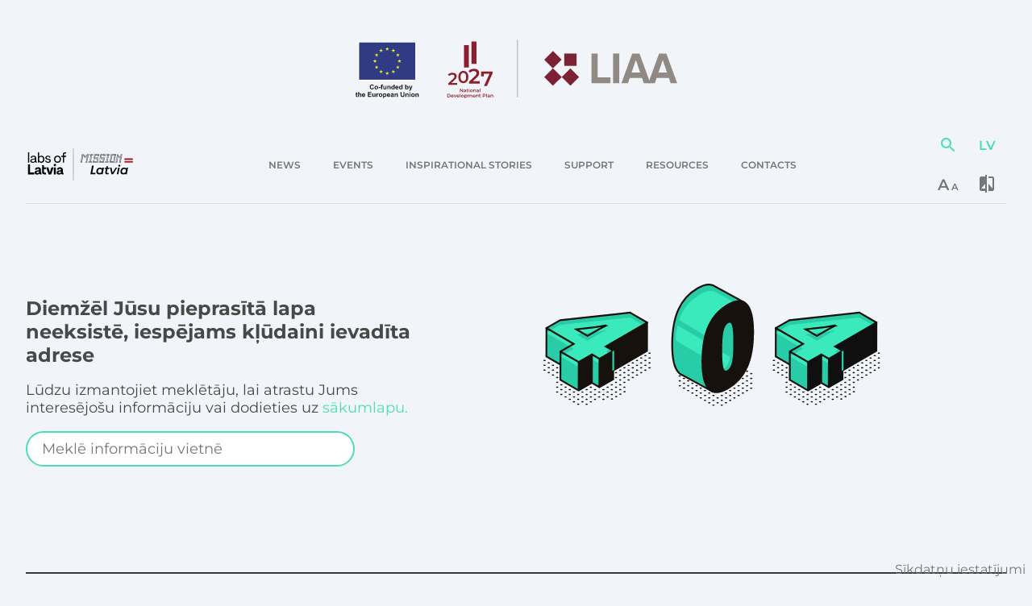

--- FILE ---
content_type: text/html; charset=utf-8
request_url: https://labsoflatvia.com/en/frontend-meetup-riga-10/frontend-meetup-riga-10/
body_size: 3106
content:
<!doctype html><html lang="lv"><head><meta charset="utf-8"><meta name="google-site-verification" content="H-q0IgIoCfM1YIL9tqZG1zK2hy9CUFG2Ij9YLdyen8A"/><meta name="viewport" content="width=device-width,initial-scale=1,shrink-to-fit=no"><meta name="theme-color" content="#F1F4F8"><link rel="manifest" href="/manifest.json"><link rel="shortcut icon" href="/favicon.ico"><title data-react-helmet="true">Labs of Latvia</title><meta name="description" content="Platforma, kas radīta, lai apvienotu Latvijas startup kopienu." data-react-helmet="true"/><meta name="twitter:card" content="summary" data-react-helmet="true"/><meta name="twitter:title" content="Labs of Latvia" data-react-helmet="true"/><meta name="twitter:description" content="Platforma, kas radīta, lai apvienotu Latvijas startup kopienu." data-react-helmet="true"/><meta name="twitter:image" content="http://labsoflatvia.com/images/labsoflatvia.png" data-react-helmet="true"/><meta property="og:url" content="http://labsoflatvia.com/en/frontend-meetup-riga-10/frontend-meetup-riga-10/" data-react-helmet="true"/><meta property="og:type" content="website" data-react-helmet="true"/><meta property="og:title" content="Labs of Latvia" data-react-helmet="true"/><meta property="og:description" content="Platforma, kas radīta, lai apvienotu Latvijas startup kopienu." data-react-helmet="true"/><meta name="image" property="og:image" content="http://labsoflatvia.com/images/labsoflatvia.png" data-react-helmet="true"/><script src="https://www.youtube.com/iframe_api"></script><script async src="https://www.googletagmanager.com/gtag/js"></script><script>function gtag(){dataLayer.push(arguments)}window.dataLayer=window.dataLayer||[],gtag("js",new Date),gtag("consent","default",{ad_storage:"denied",analytics_storage:"denied"}),gtag("config","G-6Q6E331Z43",{send_page_view:!1})</script><script>!function(e,t,a,n,g){e[n]=e[n]||[],e[n].push({"gtm.start":(new Date).getTime(),event:"gtm.js"});var m=t.getElementsByTagName(a)[0],o=t.createElement(a);o.async=!0,o.src="https://www.googletagmanager.com/gtm.js?id=GTM-PZB7MRT",m.parentNode.insertBefore(o,m)}(window,document,"script","dataLayer"),console.log("gtm")</script><script>!function(e,n,t,o,c,a,f){e.fbq||(c=e.fbq=function(){c.callMethod?c.callMethod.apply(c,arguments):c.queue.push(arguments)},e._fbq||(e._fbq=c),(c.push=c).loaded=!0,c.version="2.0",c.queue=[],(a=n.createElement(t)).async=!0,a.src="https://connect.facebook.net/en_US/fbevents.js",(f=n.getElementsByTagName(t)[0]).parentNode.insertBefore(a,f))}(window,document,"script"),fbq("consent","revoke"),fbq("init","426667449120838"),fbq("track","PageView")</script><noscript><img height="1" width="1" style="display:none" src="https://www.facebook.com/tr?id=426667449120838&ev=PageView&noscript=1"/></noscript><link href="/static/css/main.23ae077a.chunk.css" rel="stylesheet"></head><body><noscript>Lai apskatītu šo lietotni, jums ir jābūt aktivizētam Javascript.</noscript><noscript><iframe src="https://www.googletagmanager.com/ns.html?id=GTM-PZB7MRT" height="0" width="0" style="display:none;visibility:hidden"></iframe></noscript><div id="root"></div><script>!function(o){function e(e){for(var a,c,t=e[0],r=e[1],n=e[2],f=0,d=[];f<t.length;f++)c=t[f],u[c]&&d.push(u[c][0]),u[c]=0;for(a in r)Object.prototype.hasOwnProperty.call(r,a)&&(o[a]=r[a]);for(p&&p(e);d.length;)d.shift()();return i.push.apply(i,n||[]),b()}function b(){for(var e,a=0;a<i.length;a++){for(var c=i[a],t=!0,r=1;r<c.length;r++){var n=c[r];0!==u[n]&&(t=!1)}t&&(i.splice(a--,1),e=l(l.s=c[0]))}return e}var c={},u={105:0},i=[];function l(e){if(c[e])return c[e].exports;var a=c[e]={i:e,l:!1,exports:{}};return o[e].call(a.exports,a,a.exports,l),a.l=!0,a.exports}l.e=function(n){var e=[],c=u[n];if(0!==c)if(c)e.push(c[2]);else{var a=new Promise(function(e,a){c=u[n]=[e,a]});e.push(c[2]=a);var t,r=document.getElementsByTagName("head")[0],f=document.createElement("script");f.charset="utf-8",f.timeout=120,l.nc&&f.setAttribute("nonce",l.nc),f.src=l.p+"static/js/"+({}[n]||n)+"."+{0:"a4d1fb48",1:"b8fcc653",2:"d5b4c850",3:"ed84a9f8",4:"a01d0ce4",5:"18145149",6:"58b42c63",7:"44dd58ed",8:"8bca70fe",9:"03626bc9",10:"db4042f5",11:"ffad349d",12:"9382c337",13:"efd5ff0c",14:"f68dadad",15:"461e7b64",16:"d84aa8d9",17:"d551b464",18:"2f8bcfd8",19:"afcbd5e6",20:"6a5b7015",21:"639be8dc",22:"4f2e4bc2",23:"ddc581e3",24:"41ba9c09",25:"adf2a7dc",26:"0ebcf93a",27:"87c1396a",28:"3337ce20",29:"b1fc33c3",30:"2871d25c",31:"e2d20593",32:"4976dd2e",33:"7379866b",34:"9b87acec",35:"a753f48d",36:"dec2e59b",37:"67d4ec63",38:"e90d0156",39:"c08a9062",40:"fe59c191",41:"e084650a",42:"80dd7d8c",43:"ca17c078",44:"be33b076",45:"8312ad63",46:"05aa2c80",47:"1b530a5a",48:"87321d77",49:"12ba4657",50:"c1f9f968",51:"be9238b4",52:"8db47e67",53:"016220aa",54:"c2a3f665",55:"6abad720",56:"e978798c",57:"9b55a404",58:"a2b4bfa3",59:"907c41bc",60:"fe3e2800",61:"b900e01b",62:"67d33562",63:"8e47d39f",64:"de158896",65:"5d6952e8",66:"6db467e9",67:"550e851a",68:"c7a0fd54",69:"972ca84f",70:"457441df",71:"01669b2c",72:"15b38c7f",73:"d21bc983",74:"b5126439",75:"9a2252c8",76:"1d22ef38",77:"6e8dfa66",78:"e3eb1f05",79:"6e13add7",80:"2f901f79",81:"c8785c31",82:"75da8f59",83:"cc469715",84:"5893bbe4",85:"f16a43fa",86:"73852acf",87:"a7ea7608",88:"fc66425e",89:"60d63040",90:"1b90366e",91:"8f2e67b4",92:"0c8f8e7c",93:"60d3cad2",94:"8f5cfa76",96:"19a36e9d",97:"2bf7e08a",98:"23d45daa",99:"3481e864",100:"dbdeeb99",101:"cc769721",102:"62bcc6f0",103:"7bb8e3fd"}[n]+".chunk.js",t=function(e){f.onerror=f.onload=null,clearTimeout(d);var a=u[n];if(0!==a){if(a){var c=e&&("load"===e.type?"missing":e.type),t=e&&e.target&&e.target.src,r=new Error("Loading chunk "+n+" failed.\n("+c+": "+t+")");r.type=c,r.request=t,a[1](r)}u[n]=void 0}};var d=setTimeout(function(){t({type:"timeout",target:f})},12e4);f.onerror=f.onload=t,r.appendChild(f)}return Promise.all(e)},l.m=o,l.c=c,l.d=function(e,a,c){l.o(e,a)||Object.defineProperty(e,a,{enumerable:!0,get:c})},l.r=function(e){"undefined"!=typeof Symbol&&Symbol.toStringTag&&Object.defineProperty(e,Symbol.toStringTag,{value:"Module"}),Object.defineProperty(e,"__esModule",{value:!0})},l.t=function(a,e){if(1&e&&(a=l(a)),8&e)return a;if(4&e&&"object"==typeof a&&a&&a.__esModule)return a;var c=Object.create(null);if(l.r(c),Object.defineProperty(c,"default",{enumerable:!0,value:a}),2&e&&"string"!=typeof a)for(var t in a)l.d(c,t,function(e){return a[e]}.bind(null,t));return c},l.n=function(e){var a=e&&e.__esModule?function(){return e.default}:function(){return e};return l.d(a,"a",a),a},l.o=function(e,a){return Object.prototype.hasOwnProperty.call(e,a)},l.p="/",l.oe=function(e){throw console.error(e),e};var a=window.webpackJsonp=window.webpackJsonp||[],t=a.push.bind(a);a.push=e,a=a.slice();for(var r=0;r<a.length;r++)e(a[r]);var p=t;b()}([])</script><script src="/static/js/104.c41addc9.chunk.js"></script><script src="/static/js/main.c45987df.chunk.js"></script></body></html>

--- FILE ---
content_type: text/css; charset=UTF-8
request_url: https://labsoflatvia.com/static/css/main.23ae077a.chunk.css
body_size: 1534
content:
@font-face{font-family:Montserrat;font-style:normal;font-weight:400 800;font-display:swap;src:url(/static/media/JTUSjIg1_i6t8kCHKm459Wlhyw.05747808.woff2) format("woff2");unicode-range:u+00??,u+0131,u+0152-0153,u+02bb-02bc,u+02c6,u+02da,u+02dc,u+0304,u+0308,u+0329,u+2000-206f,u+2074,u+20ac,u+2122,u+2191,u+2193,u+2212,u+2215,u+feff,u+fffd}@font-face{font-family:Montserrat;font-style:normal;font-weight:400 800;font-display:swap;src:url(/static/media/JTUSjIg1_i6t8kCHKm459Wdhyzbi.89711a11.woff2) format("woff2");unicode-range:u+0100-02af,u+0304,u+0308,u+0329,u+1e00-1e9f,u+1ef2-1eff,u+2020,u+20a0-20ab,u+20ad-20c0,u+2113,u+2c60-2c7f,u+a720-a7ff}@font-face{font-family:Montserrat;font-style:italic;font-weight:400 800;font-display:swap;src:url(/static/media/JTUQjIg1_i6t8kCHKm459WxRxy7mw9c.d6cb9a9a.woff2) format("woff2");unicode-range:u+0100-02af,u+0304,u+0308,u+0329,u+1e00-1e9f,u+1ef2-1eff,u+2020,u+20a0-20ab,u+20ad-20c0,u+2113,u+2c60-2c7f,u+a720-a7ff}@font-face{font-family:Montserrat;font-style:italic;font-weight:400 800;font-display:swap;src:url(/static/media/JTUQjIg1_i6t8kCHKm459WxRyS7m.71221d6b.woff2) format("woff2");unicode-range:u+00??,u+0131,u+0152-0153,u+02bb-02bc,u+02c6,u+02da,u+02dc,u+0304,u+0308,u+0329,u+2000-206f,u+2074,u+20ac,u+2122,u+2191,u+2193,u+2212,u+2215,u+feff,u+fffd}@font-face{font-family:FontAwesome;src:url(//netdna.bootstrapcdn.com/font-awesome/4.6.3/fonts/fontawesome-webfont.eot?v=4.6.3);src:url(//netdna.bootstrapcdn.com/font-awesome/4.6.3/fonts/fontawesome-webfont.eot#iefix&v=4.6.3) format("embedded-opentype"),url(//netdna.bootstrapcdn.com/font-awesome/4.6.3/fonts/fontawesome-webfont.woff2?v=4.6.3) format("woff2"),url(//netdna.bootstrapcdn.com/font-awesome/4.6.3/fonts/fontawesome-webfont.woff?v=4.6.3) format("woff"),url(//netdna.bootstrapcdn.com/font-awesome/4.6.3/fonts/fontawesome-webfont.ttf?v=4.6.3) format("truetype"),url(//netdna.bootstrapcdn.com/font-awesome/4.6.3/fonts/fontawesome-webfont.svg?v=4.6.3#fontawesomeregular) format("svg");font-weight:400;font-style:normal}.fa{display:inline-block;font:normal normal normal 14px/1 FontAwesome;font-size:inherit;text-rendering:auto;-webkit-font-smoothing:antialiased;-moz-osx-font-smoothing:grayscale}.fa-lg{font-size:1.3333333333em;line-height:.75em;vertical-align:-15%}.fa-2x{font-size:2em}.fa-3x{font-size:3em}.fa-4x{font-size:4em}.fa-5x{font-size:5em}.fa-fw{width:1.2857142857em;text-align:center}.fa-ul{padding-left:0;margin-left:2.1428571429em;list-style-type:none}.fa-ul>li{position:relative}.fa-li{position:absolute;left:-2.1428571429em;width:2.1428571429em;top:.1428571429em;text-align:center}.fa-li.fa-lg{left:-1.8571428571em}.fa-border{padding:.2em .25em .15em;border:.08em solid #eee;border-radius:.1em}.sr-only{position:absolute;width:1px;height:1px;padding:0;margin:-1px;overflow:hidden;clip:rect(0,0,0,0);border:0}.sr-only-focusable:active,.sr-only-focusable:focus{position:static;width:auto;height:auto;margin:0;overflow:visible;clip:auto}.react-add-to-calendar-recurring{-webkit-font-smoothing:antialiased;text-shadow:1px 1px 1px rgba(0,0,0,.004);position:relative;display:-webkit-flex;display:flex;margin-top:1.5rem}.react-add-to-calendar-recurring__wrapper{zoom:1;cursor:pointer;min-width:190px}a.react-add-to-calendar-recurring__button{padding:10px;border-radius:3px;color:#ff2a68;font-size:16px;padding-left:45px!important;text-transform:uppercase;font-weight:700}.react-add-to-calendar-recurring__button:active span{outline:1px auto #ff2a68}.react-add-to-calendar-recurring__button--light{background-color:#fff}.react-add-to-calendar-recurring__icon--right{padding-left:5px}.react-add-to-calendar-recurring__icon--right:before{content:url([data-uri]);position:absolute;left:0;color:#ff2a68}.react-add-to-calendar-recurring__icon--left{padding-right:5px}.react-add-to-calendar-recurring__dropdown{position:absolute;top:30px;left:1px;width:93%;padding:5px 0 5px 8px;box-shadow:1px 3px 6px rgba(0,0,0,.15);border:1px solid #a8a8a8;background-color:#fff;text-align:left;z-index:1;border-radius:4px}.react-add-to-calendar-recurring__dropdown ul{list-style:none;margin:0;padding:0}.react-add-to-calendar-recurring__dropdown ul li a{color:#ff2a68;text-decoration:none;font-weight:600}.react-add-to-calendar-recurring__dropdown ul li a i{padding-right:10px}
/*# sourceMappingURL=main.23ae077a.chunk.css.map */

--- FILE ---
content_type: image/svg+xml
request_url: https://labsoflatvia.com/static/media/liaa-eraf-banner-en.05ec82bc.svg
body_size: 11762
content:
<?xml version="1.0" encoding="UTF-8" standalone="no"?>
<!-- Generator: Adobe Illustrator 15.1.0, SVG Export Plug-In . SVG Version: 6.00 Build 0)  -->

<svg
   version="1.1"
   id="Layer_1"
   x="0px"
   y="0px"
   width="1054.5665"
   height="195.62709"
   viewBox="0 0 1054.5665 195.62709"
   enable-background="new 0 0 1186.04 260.966"
   xml:space="preserve"
   sodipodi:docname="EU NAP LIAA .svg"
   inkscape:version="1.3.1 (9b9bdc1480, 2023-11-25, custom)"
   xmlns:inkscape="http://www.inkscape.org/namespaces/inkscape"
   xmlns:sodipodi="http://sodipodi.sourceforge.net/DTD/sodipodi-0.dtd"
   xmlns:xlink="http://www.w3.org/1999/xlink"
   xmlns="http://www.w3.org/2000/svg"
   xmlns:svg="http://www.w3.org/2000/svg"><defs
   id="defs63" /><sodipodi:namedview
   id="namedview63"
   pagecolor="#ffffff"
   bordercolor="#000000"
   borderopacity="0.25"
   inkscape:showpageshadow="2"
   inkscape:pageopacity="0.0"
   inkscape:pagecheckerboard="0"
   inkscape:deskcolor="#d1d1d1"
   inkscape:zoom="1.6786954"
   inkscape:cx="522.13164"
   inkscape:cy="100.07771"
   inkscape:window-width="2560"
   inkscape:window-height="1372"
   inkscape:window-x="0"
   inkscape:window-y="32"
   inkscape:window-maximized="1"
   inkscape:current-layer="Layer_1" />
<line
   fill="none"
   stroke="#2d2927"
   stroke-width="1.015"
   stroke-miterlimit="10"
   x1="532.02551"
   y1="1.2556496"
   x2="532.02551"
   y2="190.33466"
   id="line1" />
<rect
   x="-565.86182"
   y="350.72897"
   transform="rotate(-135)"
   fill="#7b2235"
   width="40.420612"
   height="40.421612"
   id="rect1"
   style="stroke-width:0.99999" />
<rect
   x="685.02759"
   y="46.209648"
   fill="#7b2235"
   width="40.419998"
   height="40.421001"
   id="rect2" />
<rect
   x="-525.43115"
   y="391.14658"
   transform="rotate(-135)"
   fill="#7b2235"
   width="40.421612"
   height="40.419609"
   id="rect3"
   style="stroke-width:0.99999" />
<rect
   x="-606.26385"
   y="391.13654"
   transform="rotate(-135)"
   fill="#7b2235"
   width="40.421612"
   height="40.419609"
   id="rect4"
   style="stroke-width:0.99999" />
<polygon
   fill="#918a84"
   points="907.254,174.202 845.246,174.202 845.246,76.696 865.408,76.696 865.408,155.279 907.254,155.279 "
   id="polygon4"
   transform="translate(-71.040436,-30.532351)" />
<rect
   x="844.81653"
   y="46.163651"
   fill="#918a84"
   width="20.160999"
   height="97.501999"
   id="rect5" />
<path
   fill="#918a84"
   d="m 905.33256,108.58965 h 28.039 l -13.951,-41.156001 z m 39.916,35.078 -5.801,-17.124 h -40.191 l -5.799,17.124 h -21.268 l 35.354,-97.501001 h 23.617 l 35.355,97.501001 z"
   id="path5" />
<path
   fill="#918a84"
   d="m 993.16656,108.58965 h 28.03704 l -13.951,-41.156001 z m 39.91404,35.078 -5.801,-17.124 h -40.18904 l -5.801,17.124 h -21.268 l 35.354,-97.501001 h 23.61704 l 35.355,97.501001 z"
   id="path6" />
<rect
   x="10.559563"
   y="6.2556477"
   fill="#ffffff"
   width="190.96899"
   height="129.718"
   id="rect6" />
<rect
   x="14.230568"
   y="9.8126507"
   fill="#2f3b83"
   width="183.62399"
   height="122.418"
   id="rect7" />
<polygon
   fill="#f9ea2f"
   points="180.918,67.018 179.445,62.445 183.382,59.617 178.53,59.617 177.045,54.988 175.561,59.622 170.713,59.617 174.644,62.445 173.17,67.018 177.045,64.19 "
   id="polygon7"
   transform="translate(-71.040436,-30.532351)" />
<polygon
   fill="#f9ea2f"
   points="160.866,72.403 159.392,67.832 163.327,65.003 158.476,65.003 156.991,60.37 155.506,65.008 150.656,65.003 154.592,67.832 153.118,72.403 156.993,69.576 "
   id="polygon8"
   transform="translate(-71.040436,-30.532351)" />
<polygon
   fill="#f9ea2f"
   points="135.988,79.709 139.921,82.536 138.447,87.108 142.32,84.28 146.195,87.108 144.721,82.536 148.654,79.709 143.805,79.709 142.32,75.075 140.837,79.713 "
   id="polygon9"
   transform="translate(-71.040436,-30.532351)" />
<polygon
   fill="#f9ea2f"
   points="139.34,102.562 143.271,99.736 138.423,99.736 136.939,95.102 135.457,99.745 130.604,99.736 134.54,102.562 133.065,107.134 136.939,104.308 140.812,107.134 "
   id="polygon10"
   transform="translate(-71.040436,-30.532351)" />
<polygon
   fill="#f9ea2f"
   points="140.837,119.826 135.989,119.821 139.921,122.648 138.448,127.221 142.321,124.388 146.196,127.221 144.722,122.648 148.655,119.821 143.806,119.821 142.321,115.188 "
   id="polygon11"
   transform="translate(-71.040436,-30.532351)" />
<polygon
   fill="#f9ea2f"
   points="155.541,134.526 150.688,134.521 154.622,137.349 153.149,141.922 157.022,139.094 160.895,141.922 159.424,137.349 163.357,134.521 158.507,134.521 157.02,129.893 "
   id="polygon12"
   transform="translate(-71.040436,-30.532351)" />
<polygon
   fill="#f9ea2f"
   points="175.566,139.853 170.715,139.849 174.645,142.675 173.176,147.248 177.049,144.42 180.92,147.248 179.447,142.675 183.384,139.849 178.532,139.849 177.047,135.214 "
   id="polygon13"
   transform="translate(-71.040436,-30.532351)" />
<polygon
   fill="#f9ea2f"
   points="195.588,134.526 190.745,134.521 194.672,137.349 193.202,141.922 197.077,139.094 200.95,141.922 199.475,137.349 203.411,134.521 198.558,134.521 197.077,129.893 "
   id="polygon14"
   transform="translate(-71.040436,-30.532351)" />
<polygon
   fill="#f9ea2f"
   points="210.287,119.826 205.444,119.821 209.375,122.648 207.901,127.221 211.776,124.388 215.652,127.221 214.174,122.648 218.109,119.821 213.263,119.821 211.776,115.188 "
   id="polygon15"
   transform="translate(-71.040436,-30.532351)" />
<polygon
   fill="#f9ea2f"
   points="217.098,95.046 215.614,99.685 210.764,99.679 214.701,102.507 213.229,107.079 217.098,104.246 220.971,107.079 219.5,102.507 223.436,99.679 218.584,99.679 "
   id="polygon16"
   transform="translate(-71.040436,-30.532351)" />
<polygon
   fill="#f9ea2f"
   points="215.651,87.048 214.173,82.476 218.108,79.653 213.262,79.653 211.775,75.02 210.288,79.658 205.443,79.653 209.376,82.476 207.9,87.048 211.775,84.221 "
   id="polygon17"
   transform="translate(-71.040436,-30.532351)" />
<polygon
   fill="#f9ea2f"
   points="190.798,65.003 194.729,67.836 193.257,72.409 197.136,69.576 201.007,72.409 199.535,67.836 203.469,65.003 198.613,65.003 197.132,60.375 195.649,65.014 "
   id="polygon18"
   transform="translate(-71.040436,-30.532351)" />
<g
   id="g63"
   transform="translate(-71.040436,-30.532351)">
	<defs
   id="defs18">
		<rect
   id="SVGID_1_"
   width="1186.04"
   height="260.966"
   x="0"
   y="0" />
	</defs>
	<clipPath
   id="SVGID_2_">
		<use
   xlink:href="#SVGID_1_"
   overflow="visible"
   id="use18" />
	</clipPath>
	<path
   clip-path="url(#SVGID_2_)"
   fill="#191814"
   d="m 130.595,188.575 3.068,0.972 c -0.47,1.711 -1.255,2.982 -2.347,3.812 -1.093,0.831 -2.483,1.246 -4.163,1.246 -2.083,0 -3.793,-0.712 -5.134,-2.134 -1.339,-1.423 -2.01,-3.366 -2.01,-5.832 0,-2.609 0.675,-4.635 2.022,-6.078 1.346,-1.443 3.12,-2.165 5.313,-2.165 1.918,0 3.477,0.565 4.673,1.7 0.713,0.67 1.247,1.631 1.604,2.886 l -3.133,0.748 c -0.187,-0.812 -0.573,-1.453 -1.161,-1.924 -0.587,-0.471 -1.302,-0.706 -2.144,-0.706 -1.16,0 -2.104,0.418 -2.826,1.251 -0.724,0.835 -1.085,2.186 -1.085,4.053 0,1.981 0.355,3.393 1.068,4.234 0.712,0.841 1.639,1.262 2.779,1.262 0.842,0 1.567,-0.269 2.17,-0.803 0.607,-0.535 1.041,-1.375 1.306,-2.522"
   id="path18" />
	<path
   clip-path="url(#SVGID_2_)"
   fill="#191814"
   d="m 135.661,188.499 c 0,-0.997 0.246,-1.962 0.738,-2.897 0.491,-0.933 1.189,-1.645 2.092,-2.138 0.901,-0.491 1.908,-0.738 3.019,-0.738 1.719,0 3.127,0.559 4.224,1.674 1.098,1.115 1.645,2.524 1.645,4.229 0,1.718 -0.553,3.143 -1.662,4.271 -1.109,1.128 -2.503,1.694 -4.184,1.694 -1.042,0 -2.035,-0.235 -2.979,-0.705 -0.945,-0.471 -1.664,-1.16 -2.155,-2.069 -0.492,-0.91 -0.738,-2.016 -0.738,-3.321 m 3.08,0.162 c 0,1.125 0.267,1.987 0.803,2.586 0.534,0.599 1.193,0.897 1.977,0.897 0.783,0 1.441,-0.299 1.973,-0.897 0.53,-0.599 0.796,-1.468 0.796,-2.609 0,-1.111 -0.266,-1.967 -0.796,-2.565 -0.532,-0.6 -1.19,-0.898 -1.973,-0.898 -0.784,0 -1.443,0.299 -1.977,0.898 -0.536,0.598 -0.803,1.461 -0.803,2.588"
   id="path19" />
	<rect
   x="149.39101"
   y="187.15199"
   clip-path="url(#SVGID_2_)"
   fill="#191814"
   width="5.9000001"
   height="3.006"
   id="rect19" />
	<path
   clip-path="url(#SVGID_2_)"
   fill="#191814"
   d="m 155.71,182.982 h 1.667 v -0.854 c 0,-0.956 0.103,-1.669 0.304,-2.14 0.204,-0.471 0.579,-0.854 1.124,-1.15 0.544,-0.295 1.233,-0.442 2.069,-0.442 0.855,0 1.692,0.129 2.511,0.385 l -0.405,2.096 c -0.479,-0.114 -0.938,-0.171 -1.379,-0.171 -0.437,0 -0.748,0.101 -0.937,0.304 -0.187,0.203 -0.284,0.594 -0.284,1.171 v 0.802 h 2.246 v 2.362 h -2.246 v 8.992 h -3.003 v -8.992 h -1.667 z"
   id="path20" />
	<path
   clip-path="url(#SVGID_2_)"
   fill="#191814"
   d="m 171.789,194.337 v -1.699 c -0.414,0.605 -0.957,1.084 -1.63,1.432 -0.674,0.351 -1.385,0.524 -2.134,0.524 -0.761,0 -1.447,-0.168 -2.052,-0.502 -0.605,-0.336 -1.045,-0.807 -1.316,-1.411 -0.271,-0.606 -0.405,-1.443 -0.405,-2.513 v -7.185 h 3.004 v 5.217 c 0,1.597 0.054,2.575 0.166,2.936 0.109,0.359 0.31,0.646 0.603,0.854 0.293,0.21 0.664,0.315 1.112,0.315 0.513,0 0.974,-0.141 1.38,-0.422 0.407,-0.281 0.684,-0.631 0.834,-1.048 0.149,-0.417 0.224,-1.438 0.224,-3.063 v -4.789 h 3.005 v 11.354 z"
   id="path21" />
	<path
   clip-path="url(#SVGID_2_)"
   fill="#191814"
   d="m 188.02,194.337 h -3.005 v -5.794 c 0,-1.227 -0.063,-2.019 -0.192,-2.379 -0.129,-0.361 -0.336,-0.64 -0.626,-0.84 -0.288,-0.198 -0.636,-0.299 -1.042,-0.299 -0.52,0 -0.988,0.143 -1.401,0.428 -0.413,0.285 -0.697,0.662 -0.85,1.133 -0.153,0.47 -0.229,1.339 -0.229,2.607 v 5.144 h -3.005 v -11.354 h 2.791 v 1.668 c 0.991,-1.284 2.237,-1.926 3.742,-1.926 0.663,0 1.267,0.12 1.819,0.358 0.547,0.238 0.963,0.544 1.245,0.915 0.28,0.37 0.477,0.79 0.586,1.26 0.111,0.471 0.167,1.146 0.167,2.022 z"
   id="path22" />
	<path
   clip-path="url(#SVGID_2_)"
   fill="#191814"
   d="m 201.48,194.337 h -2.789 v -1.667 c -0.464,0.648 -1.011,1.131 -1.644,1.448 -0.63,0.316 -1.266,0.476 -1.907,0.476 -1.305,0 -2.421,-0.525 -3.353,-1.577 -0.928,-1.052 -1.394,-2.518 -1.394,-4.399 0,-1.924 0.453,-3.387 1.357,-4.39 0.905,-1.001 2.051,-1.502 3.432,-1.502 1.27,0 2.367,0.527 3.293,1.583 v -5.646 h 3.005 z m -8.017,-5.923 c 0,1.212 0.167,2.088 0.501,2.63 0.484,0.784 1.162,1.177 2.03,1.177 0.693,0 1.281,-0.295 1.764,-0.882 0.486,-0.589 0.728,-1.467 0.728,-2.636 0,-1.306 -0.234,-2.244 -0.705,-2.817 -0.47,-0.573 -1.074,-0.86 -1.807,-0.86 -0.713,0 -1.309,0.283 -1.791,0.85 -0.48,0.565 -0.72,1.412 -0.72,2.538"
   id="path23" />
	<path
   clip-path="url(#SVGID_2_)"
   fill="#191814"
   d="m 211.017,190.724 2.993,0.503 c -0.384,1.098 -0.991,1.933 -1.82,2.507 -0.832,0.574 -1.87,0.86 -3.119,0.86 -1.973,0 -3.435,-0.645 -4.382,-1.936 -0.749,-1.033 -1.124,-2.338 -1.124,-3.912 0,-1.882 0.494,-3.356 1.477,-4.422 0.984,-1.064 2.227,-1.599 3.732,-1.599 1.688,0 3.021,0.559 3.998,1.674 0.976,1.116 1.442,2.824 1.4,5.127 h -7.527 c 0.022,0.891 0.263,1.584 0.726,2.079 0.464,0.495 1.042,0.743 1.733,0.743 0.471,0 0.866,-0.128 1.188,-0.386 0.319,-0.254 0.562,-0.668 0.725,-1.238 m 0.171,-3.037 c -0.021,-0.869 -0.244,-1.53 -0.672,-1.982 -0.429,-0.452 -0.949,-0.679 -1.562,-0.679 -0.655,0 -1.197,0.238 -1.625,0.716 -0.427,0.478 -0.638,1.126 -0.63,1.945 z"
   id="path24" />
	<path
   clip-path="url(#SVGID_2_)"
   fill="#191814"
   d="m 227.035,194.337 h -2.792 v -1.667 c -0.463,0.648 -1.01,1.131 -1.641,1.448 -0.632,0.316 -1.268,0.476 -1.909,0.476 -1.305,0 -2.421,-0.525 -3.351,-1.577 -0.93,-1.052 -1.396,-2.518 -1.396,-4.399 0,-1.924 0.453,-3.387 1.357,-4.39 0.905,-1.001 2.051,-1.502 3.434,-1.502 1.268,0 2.365,0.527 3.293,1.583 v -5.646 h 3.005 z m -8.021,-5.923 c 0,1.212 0.169,2.088 0.503,2.63 0.484,0.784 1.162,1.177 2.03,1.177 0.693,0 1.28,-0.295 1.766,-0.882 0.484,-0.589 0.726,-1.467 0.726,-2.636 0,-1.306 -0.236,-2.244 -0.705,-2.817 -0.47,-0.573 -1.074,-0.86 -1.807,-0.86 -0.713,0 -1.309,0.283 -1.791,0.85 -0.48,0.565 -0.722,1.412 -0.722,2.538"
   id="path25" />
	<path
   clip-path="url(#SVGID_2_)"
   fill="#191814"
   d="m 235.95,194.337 v -15.674 h 3.004 v 5.646 c 0.926,-1.056 2.025,-1.583 3.293,-1.583 1.384,0 2.527,0.501 3.433,1.502 0.903,1.003 1.357,2.439 1.357,4.315 0,1.938 -0.46,3.431 -1.385,4.48 -0.922,1.046 -2.042,1.57 -3.363,1.57 -0.647,0 -1.287,-0.161 -1.918,-0.486 -0.63,-0.323 -1.174,-0.804 -1.63,-1.438 v 1.667 h -2.791 z m 2.983,-5.923 c 0,1.177 0.187,2.046 0.556,2.608 0.52,0.799 1.212,1.198 2.074,1.198 0.663,0 1.228,-0.283 1.695,-0.851 0.467,-0.566 0.701,-1.46 0.701,-2.678 0,-1.299 -0.236,-2.233 -0.707,-2.807 -0.47,-0.573 -1.072,-0.86 -1.806,-0.86 -0.72,0 -1.32,0.279 -1.796,0.839 -0.48,0.562 -0.717,1.41 -0.717,2.551"
   id="path26" />
	<path
   clip-path="url(#SVGID_2_)"
   fill="#191814"
   d="m 248.032,182.982 h 3.194 l 2.717,8.062 2.652,-8.062 h 3.11 l -4.008,10.927 -0.716,1.979 c -0.265,0.662 -0.514,1.168 -0.753,1.517 -0.24,0.351 -0.515,0.633 -0.824,0.851 -0.309,0.217 -0.692,0.387 -1.143,0.508 -0.455,0.121 -0.965,0.182 -1.536,0.182 -0.578,0 -1.143,-0.061 -1.7,-0.182 l -0.267,-2.353 c 0.47,0.093 0.893,0.14 1.272,0.14 0.697,0 1.216,-0.205 1.55,-0.615 0.335,-0.41 0.592,-0.931 0.77,-1.566 z"
   id="path27" />
	<path
   clip-path="url(#SVGID_2_)"
   fill="#191814"
   d="m 80.119,207.859 v 2.396 h -2.053 v 4.575 c 0,0.926 0.019,1.467 0.059,1.62 0.039,0.153 0.129,0.28 0.267,0.38 0.139,0.1 0.307,0.148 0.507,0.148 0.279,0 0.681,-0.096 1.209,-0.289 l 0.255,2.332 c -0.697,0.299 -1.486,0.448 -2.37,0.448 -0.542,0 -1.032,-0.089 -1.466,-0.272 -0.434,-0.181 -0.754,-0.416 -0.957,-0.705 -0.204,-0.288 -0.344,-0.679 -0.423,-1.171 -0.063,-0.349 -0.096,-1.056 -0.096,-2.116 v -4.95 h -1.379 v -2.396 h 1.379 v -2.257 l 3.015,-1.753 v 4.01 z"
   id="path28" />
	<path
   clip-path="url(#SVGID_2_)"
   fill="#191814"
   d="m 85.197,203.54 v 5.763 c 0.969,-1.135 2.127,-1.7 3.476,-1.7 0.69,0 1.314,0.129 1.87,0.385 0.556,0.257 0.975,0.584 1.256,0.984 0.281,0.398 0.474,0.839 0.578,1.325 0.101,0.484 0.156,1.236 0.156,2.257 v 6.66 h -3.005 v -5.998 c 0,-1.189 -0.058,-1.945 -0.171,-2.268 -0.115,-0.319 -0.317,-0.574 -0.605,-0.764 -0.288,-0.19 -0.65,-0.282 -1.086,-0.282 -0.497,0 -0.944,0.12 -1.335,0.362 -0.392,0.242 -0.679,0.608 -0.861,1.096 -0.182,0.488 -0.273,1.21 -0.273,2.165 v 5.688 H 82.192 V 203.54 Z"
   id="path29" />
	<path
   clip-path="url(#SVGID_2_)"
   fill="#191814"
   d="m 102.154,215.6 2.994,0.504 c -0.385,1.098 -0.994,1.933 -1.824,2.507 -0.83,0.573 -1.867,0.859 -3.116,0.859 -1.973,0 -3.435,-0.645 -4.382,-1.936 -0.75,-1.032 -1.124,-2.337 -1.124,-3.911 0,-1.882 0.491,-3.356 1.476,-4.422 0.983,-1.064 2.228,-1.599 3.73,-1.599 1.691,0 3.022,0.558 4,1.673 0.977,1.115 1.443,2.824 1.401,5.127 h -7.528 c 0.022,0.891 0.264,1.584 0.727,2.079 0.463,0.496 1.041,0.743 1.733,0.743 0.471,0 0.864,-0.128 1.187,-0.385 0.319,-0.255 0.561,-0.669 0.726,-1.239 m 0.171,-3.037 c -0.021,-0.87 -0.245,-1.53 -0.674,-1.983 -0.427,-0.452 -0.947,-0.678 -1.56,-0.678 -0.656,0 -1.197,0.238 -1.625,0.716 -0.429,0.478 -0.638,1.126 -0.63,1.945 z"
   id="path30" />
	<polygon
   clip-path="url(#SVGID_2_)"
   fill="#191814"
   points="125.482,203.54 125.482,206.191 117.027,206.191 117.027,209.666 124.896,209.666 124.896,212.307 117.027,212.307 117.027,216.574 125.782,216.574 125.782,219.214 113.863,219.214 113.863,203.54 "
   id="polygon30" />
	<path
   clip-path="url(#SVGID_2_)"
   fill="#191814"
   d="m 135.919,219.214 v -1.7 c -0.413,0.605 -0.957,1.084 -1.632,1.431 -0.672,0.352 -1.383,0.525 -2.132,0.525 -0.762,0 -1.447,-0.168 -2.053,-0.501 -0.604,-0.336 -1.044,-0.807 -1.315,-1.411 -0.271,-0.607 -0.405,-1.444 -0.405,-2.515 v -7.184 h 3.003 v 5.218 c 0,1.597 0.055,2.573 0.167,2.935 0.109,0.36 0.311,0.646 0.603,0.855 0.294,0.21 0.663,0.314 1.113,0.314 0.512,0 0.971,-0.14 1.379,-0.422 0.406,-0.281 0.684,-0.631 0.834,-1.048 0.15,-0.417 0.222,-1.438 0.222,-3.063 v -4.789 h 3.006 v 11.354 h -2.79 z"
   id="path31" />
	<path
   clip-path="url(#SVGID_2_)"
   fill="#191814"
   d="m 144.697,219.214 h -3.005 V 207.86 h 2.791 v 1.614 c 0.477,-0.764 0.907,-1.265 1.288,-1.508 0.38,-0.242 0.815,-0.363 1.299,-0.363 0.684,0 1.344,0.189 1.977,0.565 l -0.928,2.621 c -0.508,-0.328 -0.979,-0.492 -1.412,-0.492 -0.421,0 -0.777,0.116 -1.069,0.347 -0.294,0.232 -0.523,0.651 -0.689,1.257 -0.17,0.606 -0.252,1.875 -0.252,3.807 z"
   id="path32" />
	<path
   clip-path="url(#SVGID_2_)"
   fill="#191814"
   d="m 149.646,213.376 c 0,-0.998 0.246,-1.963 0.737,-2.897 0.492,-0.933 1.19,-1.646 2.091,-2.139 0.9,-0.491 1.909,-0.737 3.02,-0.737 1.717,0 3.126,0.558 4.224,1.673 1.098,1.116 1.646,2.525 1.646,4.229 0,1.717 -0.554,3.142 -1.662,4.271 -1.109,1.13 -2.503,1.694 -4.185,1.694 -1.041,0 -2.035,-0.235 -2.979,-0.705 -0.945,-0.471 -1.663,-1.16 -2.155,-2.069 -0.49,-0.909 -0.737,-2.015 -0.737,-3.32 m 3.08,0.161 c 0,1.126 0.268,1.987 0.802,2.586 0.536,0.599 1.195,0.898 1.978,0.898 0.784,0 1.442,-0.3 1.974,-0.898 0.53,-0.599 0.795,-1.468 0.795,-2.609 0,-1.111 -0.265,-1.967 -0.795,-2.565 -0.532,-0.6 -1.19,-0.898 -1.974,-0.898 -0.783,0 -1.442,0.299 -1.978,0.898 -0.534,0.598 -0.802,1.461 -0.802,2.588"
   id="path33" />
	<path
   clip-path="url(#SVGID_2_)"
   fill="#191814"
   d="m 163.63,207.859 h 2.803 v 1.668 c 0.361,-0.57 0.856,-1.033 1.475,-1.39 0.62,-0.356 1.307,-0.535 2.062,-0.535 1.321,0 2.439,0.518 3.36,1.55 0.918,1.034 1.377,2.475 1.377,4.319 0,1.896 -0.461,3.37 -1.389,4.421 -0.927,1.052 -2.049,1.577 -3.368,1.577 -0.626,0 -1.196,-0.125 -1.706,-0.373 -0.51,-0.251 -1.045,-0.679 -1.609,-1.283 v 5.72 h -3.005 z m 2.975,5.484 c 0,1.278 0.251,2.22 0.757,2.829 0.507,0.609 1.124,0.915 1.849,0.915 0.701,0 1.281,-0.28 1.744,-0.841 0.463,-0.559 0.695,-1.478 0.695,-2.752 0,-1.191 -0.238,-2.075 -0.717,-2.651 -0.476,-0.578 -1.068,-0.866 -1.775,-0.866 -0.734,0 -1.343,0.283 -1.827,0.85 -0.484,0.567 -0.726,1.404 -0.726,2.516"
   id="path34" />
	<path
   clip-path="url(#SVGID_2_)"
   fill="#191814"
   d="m 183.668,215.6 2.993,0.504 c -0.384,1.098 -0.991,1.933 -1.823,2.507 -0.83,0.573 -1.869,0.859 -3.116,0.859 -1.976,0 -3.436,-0.645 -4.383,-1.936 -0.749,-1.032 -1.124,-2.337 -1.124,-3.911 0,-1.882 0.492,-3.356 1.476,-4.422 0.984,-1.064 2.227,-1.599 3.731,-1.599 1.69,0 3.022,0.558 4,1.673 0.977,1.115 1.443,2.824 1.4,5.127 h -7.527 c 0.022,0.891 0.264,1.584 0.727,2.079 0.463,0.496 1.041,0.743 1.732,0.743 0.471,0 0.865,-0.128 1.188,-0.385 0.319,-0.255 0.561,-0.669 0.726,-1.239 m 0.171,-3.037 c -0.021,-0.87 -0.246,-1.53 -0.675,-1.983 -0.426,-0.452 -0.947,-0.678 -1.559,-0.678 -0.656,0 -1.198,0.238 -1.626,0.716 -0.428,0.478 -0.638,1.126 -0.63,1.945 z"
   id="path35" />
	<path
   clip-path="url(#SVGID_2_)"
   fill="#191814"
   d="m 191.514,211.322 -2.724,-0.491 c 0.306,-1.097 0.834,-1.91 1.581,-2.438 0.749,-0.527 1.859,-0.791 3.335,-0.791 1.341,0 2.339,0.158 2.995,0.476 0.655,0.317 1.117,0.721 1.384,1.208 0.266,0.489 0.401,1.386 0.401,2.689 l -0.032,3.506 c 0,0.998 0.048,1.735 0.145,2.209 0.095,0.474 0.276,0.981 0.539,1.523 h -2.972 c -0.077,-0.2 -0.176,-0.496 -0.289,-0.887 -0.05,-0.18 -0.086,-0.297 -0.106,-0.354 -0.512,0.498 -1.064,0.872 -1.648,1.123 -0.584,0.248 -1.206,0.373 -1.869,0.373 -1.17,0 -2.09,-0.315 -2.765,-0.952 -0.675,-0.633 -1.011,-1.435 -1.011,-2.404 0,-0.642 0.155,-1.214 0.459,-1.717 0.308,-0.502 0.739,-0.887 1.289,-1.154 0.554,-0.267 1.35,-0.5 2.391,-0.7 1.404,-0.264 2.377,-0.511 2.918,-0.737 v -0.3 c 0,-0.577 -0.142,-0.989 -0.428,-1.234 -0.285,-0.246 -0.822,-0.368 -1.614,-0.368 -0.534,0 -0.951,0.104 -1.251,0.314 -0.3,0.21 -0.541,0.58 -0.728,1.106 m 4.021,2.439 c -0.386,0.128 -0.995,0.28 -1.829,0.46 -0.833,0.177 -1.379,0.353 -1.635,0.524 -0.391,0.277 -0.588,0.631 -0.588,1.059 0,0.419 0.157,0.783 0.471,1.089 0.313,0.309 0.713,0.461 1.197,0.461 0.542,0 1.059,-0.179 1.55,-0.535 0.363,-0.271 0.602,-0.601 0.717,-0.995 0.079,-0.256 0.117,-0.743 0.117,-1.464 z"
   id="path36" />
	<path
   clip-path="url(#SVGID_2_)"
   fill="#191814"
   d="m 211.775,219.214 h -3.002 v -5.795 c 0,-1.227 -0.066,-2.019 -0.192,-2.378 -0.129,-0.361 -0.339,-0.641 -0.627,-0.84 -0.288,-0.2 -0.636,-0.3 -1.043,-0.3 -0.519,0 -0.988,0.143 -1.399,0.429 -0.415,0.285 -0.697,0.661 -0.851,1.131 -0.154,0.471 -0.231,1.341 -0.231,2.608 v 5.145 h -3.005 V 207.86 h 2.792 v 1.667 c 0.992,-1.282 2.239,-1.924 3.743,-1.924 0.663,0 1.268,0.12 1.817,0.358 0.548,0.238 0.965,0.544 1.245,0.914 0.282,0.371 0.479,0.791 0.588,1.261 0.111,0.471 0.165,1.145 0.165,2.021 z"
   id="path37" />
	<path
   clip-path="url(#SVGID_2_)"
   fill="#191814"
   d="m 220.907,203.54 h 3.165 v 8.489 c 0,1.347 0.038,2.221 0.117,2.619 0.136,0.642 0.459,1.157 0.968,1.545 0.509,0.388 1.207,0.583 2.091,0.583 0.896,0 1.575,-0.184 2.03,-0.552 0.458,-0.366 0.731,-0.817 0.824,-1.353 0.093,-0.534 0.139,-1.421 0.139,-2.66 v -8.672 h 3.164 v 8.232 c 0,1.882 -0.085,3.21 -0.255,3.988 -0.172,0.775 -0.488,1.432 -0.947,1.967 -0.46,0.534 -1.074,0.961 -1.843,1.277 -0.77,0.318 -1.777,0.477 -3.016,0.477 -1.497,0 -2.632,-0.173 -3.407,-0.52 -0.772,-0.345 -1.383,-0.795 -1.833,-1.347 -0.449,-0.553 -0.745,-1.132 -0.887,-1.737 -0.206,-0.897 -0.31,-2.224 -0.31,-3.978 z"
   id="path38" />
	<path
   clip-path="url(#SVGID_2_)"
   fill="#191814"
   d="m 247.049,219.214 h -3.006 v -5.795 c 0,-1.227 -0.062,-2.019 -0.191,-2.378 -0.129,-0.361 -0.338,-0.641 -0.625,-0.84 -0.29,-0.2 -0.638,-0.3 -1.043,-0.3 -0.521,0 -0.988,0.143 -1.401,0.429 -0.415,0.285 -0.697,0.661 -0.849,1.131 -0.156,0.471 -0.231,1.341 -0.231,2.608 v 5.145 h -3.005 V 207.86 h 2.79 v 1.667 c 0.992,-1.282 2.239,-1.924 3.743,-1.924 0.663,0 1.27,0.12 1.817,0.358 0.55,0.238 0.965,0.544 1.245,0.914 0.283,0.371 0.479,0.791 0.59,1.261 0.109,0.471 0.166,1.145 0.166,2.021 z"
   id="path39" />
	<path
   clip-path="url(#SVGID_2_)"
   fill="#191814"
   d="m 250.096,203.54 h 3.002 v 2.778 h -3.002 z m 0,4.319 h 3.002 v 11.354 h -3.002 z"
   id="path40" />
	<path
   clip-path="url(#SVGID_2_)"
   fill="#191814"
   d="m 255.484,213.376 c 0,-0.998 0.246,-1.963 0.736,-2.897 0.493,-0.933 1.19,-1.646 2.09,-2.139 0.903,-0.491 1.91,-0.737 3.023,-0.737 1.715,0 3.124,0.558 4.222,1.673 1.097,1.116 1.647,2.525 1.647,4.229 0,1.717 -0.556,3.142 -1.664,4.271 -1.107,1.13 -2.503,1.694 -4.187,1.694 -1.039,0 -2.03,-0.235 -2.976,-0.705 -0.945,-0.471 -1.662,-1.16 -2.155,-2.069 -0.49,-0.909 -0.736,-2.015 -0.736,-3.32 m 3.078,0.161 c 0,1.126 0.267,1.987 0.803,2.586 0.534,0.599 1.193,0.898 1.976,0.898 0.784,0 1.444,-0.3 1.974,-0.898 0.53,-0.599 0.798,-1.468 0.798,-2.609 0,-1.111 -0.268,-1.967 -0.798,-2.565 -0.53,-0.6 -1.19,-0.898 -1.974,-0.898 -0.783,0 -1.442,0.299 -1.976,0.898 -0.535,0.598 -0.803,1.461 -0.803,2.588"
   id="path41" />
	<path
   clip-path="url(#SVGID_2_)"
   fill="#191814"
   d="m 279.881,219.214 h -3.003 v -5.795 c 0,-1.227 -0.065,-2.019 -0.192,-2.378 -0.129,-0.361 -0.338,-0.641 -0.626,-0.84 -0.288,-0.2 -0.636,-0.3 -1.044,-0.3 -0.519,0 -0.988,0.143 -1.399,0.429 -0.415,0.285 -0.697,0.661 -0.851,1.131 -0.154,0.471 -0.231,1.341 -0.231,2.608 v 5.145 h -3.004 V 207.86 h 2.791 v 1.667 c 0.992,-1.282 2.239,-1.924 3.743,-1.924 0.663,0 1.268,0.12 1.818,0.358 0.547,0.238 0.964,0.544 1.244,0.914 0.283,0.371 0.479,0.791 0.588,1.261 0.112,0.471 0.166,1.145 0.166,2.021 z"
   id="path42" />
	<path
   clip-path="url(#SVGID_2_)"
   fill="#8c1f29"
   d="m 405.827,173.554 v 6.163 H 376.92 v -4.873 l 15.573,-14.792 c 1.756,-1.68 2.941,-3.144 3.559,-4.397 0.616,-1.251 0.925,-2.492 0.925,-3.726 0,-1.829 -0.616,-3.23 -1.85,-4.201 -1.232,-0.971 -3.045,-1.456 -5.433,-1.456 -3.999,0 -7.061,1.363 -9.189,4.088 l -5.098,-3.92 c 1.529,-2.053 3.595,-3.65 6.191,-4.791 2.595,-1.14 5.499,-1.708 8.71,-1.708 4.26,0 7.657,1.008 10.197,3.024 2.54,2.016 3.811,4.763 3.811,8.236 0,2.128 -0.449,4.127 -1.346,5.994 -0.896,1.868 -2.615,3.997 -5.153,6.387 l -10.476,9.972 z"
   id="path43" />
	<path
   clip-path="url(#SVGID_2_)"
   fill="#8c1f29"
   d="m 417.687,171.712 c -2.465,-1.587 -4.407,-3.902 -5.825,-6.947 -1.42,-3.043 -2.129,-6.657 -2.129,-10.841 0,-4.182 0.709,-7.796 2.129,-10.84 1.418,-3.044 3.36,-5.358 5.825,-6.946 2.466,-1.588 5.269,-2.382 8.405,-2.382 3.136,0 5.948,0.794 8.431,2.382 2.484,1.588 4.435,3.902 5.854,6.946 1.42,3.044 2.131,6.658 2.131,10.84 0,4.184 -0.711,7.798 -2.131,10.841 -1.419,3.045 -3.37,5.36 -5.854,6.947 -2.483,1.587 -5.295,2.381 -8.431,2.381 -3.136,0 -5.94,-0.794 -8.405,-2.381 m 15.042,-7.423 c 1.625,-2.315 2.439,-5.771 2.439,-10.365 0,-4.594 -0.814,-8.047 -2.439,-10.364 -1.624,-2.314 -3.837,-3.473 -6.637,-3.473 -2.763,0 -4.958,1.158 -6.584,3.473 -1.623,2.317 -2.435,5.771 -2.435,10.364 0,4.595 0.812,8.05 2.435,10.365 1.626,2.316 3.821,3.473 6.584,3.473 2.8,0 5.012,-1.157 6.637,-3.473"
   id="path44" />
	<path
   clip-path="url(#SVGID_2_)"
   fill="#8c1f29"
   d="m 479.858,167.843 v 7.521 h -35.274 v -5.949 l 19.005,-18.048 c 2.142,-2.05 3.587,-3.839 4.34,-5.366 0.751,-1.526 1.128,-3.042 1.128,-4.546 0,-2.232 -0.753,-3.94 -2.256,-5.128 -1.505,-1.184 -3.714,-1.774 -6.631,-1.774 -4.877,0 -8.614,1.661 -11.211,4.989 l -6.221,-4.786 c 1.869,-2.505 4.386,-4.453 7.555,-5.845 3.166,-1.389 6.711,-2.084 10.629,-2.084 5.198,0 9.341,1.231 12.443,3.691 3.098,2.461 4.647,5.81 4.647,10.05 0,2.597 -0.548,5.036 -1.639,7.314 -1.095,2.279 -3.191,4.876 -6.29,7.793 l -12.785,12.169 h 22.56 z"
   id="path45" />
	<polygon
   clip-path="url(#SVGID_2_)"
   fill="#8c1f29"
   points="502.988,183.831 493.486,183.831 511.467,143.5 492.666,143.5 492.666,151.632 484.395,151.632 484.395,135.979 521.583,135.979 521.583,141.925 "
   id="polygon45" />
	
		<rect
   x="399.41599"
   y="77.972"
   transform="rotate(-90.036517,436.19285,86.14275)"
   clip-path="url(#SVGID_2_)"
   fill="#8a1f30"
   width="73.553001"
   height="16.341"
   id="rect45" />
	
		<rect
   x="423.996"
   y="65.737999"
   transform="rotate(-90.035731,460.79832,73.907188)"
   clip-path="url(#SVGID_2_)"
   fill="#8a1f30"
   width="73.603996"
   height="16.337999"
   id="rect46" />
	<polygon
   clip-path="url(#SVGID_2_)"
   fill="#8c1f29"
   points="423.062,203.756 416.914,196.205 416.914,203.756 414.86,203.756 414.86,192.606 416.564,192.606 422.712,200.155 422.712,192.606 424.767,192.606 424.767,203.756 "
   id="polygon46" />
	<path
   clip-path="url(#SVGID_2_)"
   fill="#8c1f29"
   d="m 433.696,196.056 c 0.662,0.6 0.994,1.504 0.994,2.715 v 4.985 h -1.879 v -1.034 c -0.244,0.37 -0.594,0.654 -1.043,0.851 -0.452,0.196 -0.995,0.295 -1.633,0.295 -0.638,0 -1.195,-0.11 -1.672,-0.327 -0.479,-0.217 -0.848,-0.52 -1.106,-0.908 -0.261,-0.386 -0.392,-0.825 -0.392,-1.312 0,-0.764 0.286,-1.378 0.852,-1.841 0.57,-0.461 1.462,-0.691 2.685,-0.691 h 2.197 v -0.129 c 0,-0.594 -0.178,-1.051 -0.534,-1.37 -0.355,-0.316 -0.884,-0.478 -1.583,-0.478 -0.48,0 -0.949,0.075 -1.41,0.224 -0.461,0.149 -0.853,0.355 -1.172,0.621 l -0.78,-1.45 c 0.446,-0.339 0.982,-0.599 1.608,-0.779 0.627,-0.181 1.291,-0.271 1.992,-0.271 1.253,-0.002 2.211,0.298 2.876,0.899 m -1.817,6.02 c 0.389,-0.229 0.661,-0.556 0.82,-0.979 v -0.988 h -2.053 c -1.149,0 -1.722,0.377 -1.722,1.132 0,0.359 0.144,0.648 0.429,0.858 0.288,0.214 0.688,0.319 1.197,0.319 0.499,0 0.943,-0.114 1.329,-0.342"
   id="path46" />
	<path
   clip-path="url(#SVGID_2_)"
   fill="#8c1f29"
   d="m 442.352,203.294 c -0.232,0.19 -0.519,0.334 -0.853,0.431 -0.335,0.094 -0.688,0.143 -1.056,0.143 -0.936,0 -1.658,-0.245 -2.169,-0.732 -0.508,-0.489 -0.766,-1.2 -0.766,-2.135 v -4.094 h -1.4 v -1.593 h 1.4 v -1.942 h 1.993 v 1.942 h 2.277 v 1.593 H 439.5 v 4.046 c 0,0.414 0.1,0.731 0.304,0.949 0.201,0.217 0.493,0.325 0.874,0.325 0.447,0 0.819,-0.117 1.116,-0.351 z"
   id="path47" />
	<path
   clip-path="url(#SVGID_2_)"
   fill="#8c1f29"
   d="m 444.087,193.505 c -0.244,-0.228 -0.365,-0.511 -0.365,-0.851 0,-0.34 0.121,-0.624 0.365,-0.854 0.244,-0.227 0.548,-0.342 0.909,-0.342 0.36,0 0.662,0.109 0.906,0.326 0.244,0.218 0.369,0.492 0.369,0.821 0,0.35 -0.121,0.646 -0.359,0.884 -0.24,0.238 -0.544,0.357 -0.916,0.357 -0.361,0.002 -0.665,-0.112 -0.909,-0.341 m -0.095,1.746 h 1.991 v 8.505 h -1.991 z"
   id="path48" />
	<path
   clip-path="url(#SVGID_2_)"
   fill="#8c1f29"
   d="m 450.092,203.31 c -0.69,-0.372 -1.229,-0.889 -1.616,-1.553 -0.388,-0.665 -0.582,-1.415 -0.582,-2.254 0,-0.838 0.194,-1.588 0.582,-2.245 0.387,-0.658 0.926,-1.174 1.616,-1.546 0.69,-0.372 1.466,-0.557 2.325,-0.557 0.872,0 1.652,0.185 2.342,0.557 0.69,0.372 1.23,0.888 1.618,1.546 0.386,0.657 0.582,1.407 0.582,2.245 0,0.839 -0.196,1.589 -0.582,2.254 -0.388,0.664 -0.928,1.181 -1.618,1.553 -0.69,0.371 -1.47,0.558 -2.342,0.558 -0.858,-0.001 -1.635,-0.187 -2.325,-0.558 m 4.14,-1.879 c 0.479,-0.489 0.717,-1.131 0.717,-1.928 0,-0.796 -0.238,-1.438 -0.717,-1.927 -0.476,-0.49 -1.081,-0.733 -1.815,-0.733 -0.732,0 -1.335,0.243 -1.808,0.733 -0.473,0.488 -0.707,1.131 -0.707,1.927 0,0.797 0.234,1.438 0.707,1.928 0.473,0.487 1.076,0.733 1.808,0.733 0.734,0 1.339,-0.246 1.815,-0.733"
   id="path49" />
	<path
   clip-path="url(#SVGID_2_)"
   fill="#8c1f29"
   d="m 466.275,196.093 c 0.647,0.629 0.973,1.557 0.973,2.789 v 4.874 h -1.994 v -4.619 c 0,-0.744 -0.174,-1.303 -0.526,-1.682 -0.349,-0.375 -0.849,-0.564 -1.494,-0.564 -0.734,0 -1.314,0.222 -1.737,0.661 -0.425,0.439 -0.638,1.074 -0.638,1.903 v 4.301 h -1.99 v -8.505 h 1.894 v 1.099 c 0.328,-0.394 0.743,-0.69 1.242,-0.893 0.5,-0.201 1.063,-0.302 1.69,-0.302 1.073,0 1.933,0.314 2.58,0.938"
   id="path50" />
	<path
   clip-path="url(#SVGID_2_)"
   fill="#8c1f29"
   d="m 475.904,196.056 c 0.662,0.6 0.995,1.504 0.995,2.715 v 4.985 h -1.879 v -1.034 c -0.244,0.37 -0.592,0.654 -1.044,0.851 -0.45,0.196 -0.995,0.295 -1.631,0.295 -0.638,0 -1.195,-0.11 -1.674,-0.327 -0.476,-0.217 -0.847,-0.52 -1.106,-0.908 -0.262,-0.386 -0.39,-0.825 -0.39,-1.312 0,-0.764 0.284,-1.378 0.851,-1.841 0.569,-0.461 1.464,-0.691 2.684,-0.691 h 2.198 v -0.129 c 0,-0.594 -0.177,-1.051 -0.533,-1.37 -0.355,-0.316 -0.885,-0.478 -1.585,-0.478 -0.477,0 -0.946,0.075 -1.41,0.224 -0.461,0.148 -0.851,0.355 -1.172,0.621 l -0.778,-1.45 c 0.446,-0.339 0.982,-0.599 1.608,-0.779 0.626,-0.18 1.289,-0.271 1.99,-0.271 1.253,-0.002 2.212,0.298 2.876,0.899 m -1.815,6.02 c 0.387,-0.229 0.661,-0.556 0.819,-0.979 v -0.988 h -2.054 c -1.147,0 -1.719,0.377 -1.719,1.132 0,0.359 0.141,0.648 0.428,0.858 0.288,0.214 0.685,0.319 1.197,0.319 0.498,0 0.941,-0.114 1.329,-0.342"
   id="path51" />
	<rect
   x="479.44901"
   y="191.937"
   clip-path="url(#SVGID_2_)"
   fill="#8c1f29"
   width="1.988"
   height="11.819"
   id="rect51" />
	<path
   clip-path="url(#SVGID_2_)"
   fill="#8c1f29"
   d="m 373.284,209.605 h 4.873 c 1.189,0 2.248,0.23 3.171,0.693 0.923,0.461 1.64,1.114 2.149,1.958 0.512,0.845 0.765,1.819 0.765,2.924 0,1.105 -0.253,2.079 -0.765,2.923 -0.509,0.845 -1.226,1.497 -2.149,1.959 -0.923,0.46 -1.982,0.691 -3.171,0.691 h -4.873 z m 4.778,9.397 c 0.816,0 1.537,-0.155 2.156,-0.469 0.624,-0.312 1.101,-0.76 1.435,-1.337 0.335,-0.579 0.502,-1.251 0.502,-2.016 0,-0.765 -0.167,-1.435 -0.502,-2.015 -0.334,-0.579 -0.811,-1.024 -1.435,-1.338 -0.619,-0.313 -1.34,-0.472 -2.156,-0.472 h -2.709 v 7.646 h 2.709 z"
   id="path52" />
	<path
   clip-path="url(#SVGID_2_)"
   fill="#8c1f29"
   d="m 394.213,217.141 h -6.675 c 0.117,0.625 0.423,1.122 0.917,1.489 0.493,0.364 1.106,0.549 1.838,0.549 0.934,0 1.707,-0.308 2.311,-0.924 l 1.067,1.227 c -0.382,0.456 -0.866,0.802 -1.45,1.036 -0.582,0.233 -1.242,0.35 -1.976,0.35 -0.934,0 -1.756,-0.186 -2.467,-0.557 -0.713,-0.373 -1.262,-0.892 -1.648,-1.555 -0.39,-0.662 -0.582,-1.415 -0.582,-2.253 0,-0.828 0.188,-1.574 0.565,-2.237 0.376,-0.664 0.901,-1.181 1.568,-1.554 0.67,-0.371 1.423,-0.557 2.262,-0.557 0.828,0 1.571,0.182 2.222,0.549 0.653,0.365 1.164,0.881 1.531,1.546 0.364,0.663 0.549,1.431 0.549,2.301 0,0.138 -0.011,0.334 -0.032,0.59 m -5.885,-2.829 c -0.44,0.377 -0.709,0.878 -0.805,1.505 h 4.826 c -0.084,-0.615 -0.345,-1.115 -0.78,-1.496 -0.436,-0.384 -0.977,-0.575 -1.626,-0.575 -0.637,0 -1.176,0.19 -1.615,0.566"
   id="path53" />
	<polygon
   clip-path="url(#SVGID_2_)"
   fill="#8c1f29"
   points="398.259,220.754 394.61,212.249 396.68,212.249 399.325,218.558 402.05,212.249 403.961,212.249 400.313,220.754 "
   id="polygon53" />
	<path
   clip-path="url(#SVGID_2_)"
   fill="#8c1f29"
   d="m 412.928,217.141 h -6.672 c 0.115,0.625 0.42,1.122 0.914,1.489 0.494,0.364 1.106,0.549 1.84,0.549 0.934,0 1.705,-0.308 2.31,-0.924 l 1.066,1.227 c -0.38,0.456 -0.866,0.802 -1.448,1.036 -0.584,0.233 -1.242,0.35 -1.977,0.35 -0.935,0 -1.757,-0.186 -2.468,-0.557 -0.71,-0.373 -1.26,-0.892 -1.648,-1.555 -0.388,-0.662 -0.582,-1.415 -0.582,-2.253 0,-0.828 0.188,-1.574 0.567,-2.237 0.376,-0.664 0.899,-1.181 1.567,-1.554 0.669,-0.371 1.424,-0.557 2.261,-0.557 0.828,0 1.569,0.182 2.224,0.549 0.653,0.365 1.16,0.881 1.529,1.546 0.366,0.663 0.55,1.431 0.55,2.301 0,0.138 -0.012,0.334 -0.033,0.59 m -5.885,-2.829 c -0.441,0.377 -0.709,0.878 -0.805,1.505 h 4.826 c -0.084,-0.615 -0.343,-1.115 -0.78,-1.496 -0.436,-0.384 -0.975,-0.575 -1.626,-0.575 -0.636,0 -1.176,0.19 -1.615,0.566"
   id="path54" />
	<rect
   x="414.87"
   y="208.937"
   clip-path="url(#SVGID_2_)"
   fill="#8c1f29"
   width="1.99"
   height="11.817"
   id="rect54" />
	<path
   clip-path="url(#SVGID_2_)"
   fill="#8c1f29"
   d="m 420.972,220.311 c -0.692,-0.373 -1.23,-0.892 -1.616,-1.555 -0.388,-0.662 -0.582,-1.415 -0.582,-2.253 0,-0.84 0.194,-1.587 0.582,-2.246 0.386,-0.659 0.924,-1.172 1.616,-1.545 0.69,-0.371 1.465,-0.557 2.325,-0.557 0.87,0 1.65,0.186 2.341,0.557 0.69,0.373 1.23,0.886 1.619,1.545 0.385,0.659 0.58,1.406 0.58,2.246 0,0.838 -0.195,1.591 -0.58,2.253 -0.389,0.663 -0.929,1.182 -1.619,1.555 -0.691,0.371 -1.471,0.558 -2.341,0.558 -0.859,-0.001 -1.635,-0.187 -2.325,-0.558 m 4.14,-1.881 c 0.479,-0.488 0.717,-1.132 0.717,-1.927 0,-0.797 -0.238,-1.439 -0.717,-1.927 -0.477,-0.488 -1.081,-0.734 -1.815,-0.734 -0.733,0 -1.335,0.246 -1.808,0.734 -0.473,0.487 -0.709,1.13 -0.709,1.927 0,0.795 0.236,1.438 0.709,1.927 0.473,0.489 1.075,0.732 1.808,0.732 0.734,0 1.338,-0.243 1.815,-0.732"
   id="path55" />
	<path
   clip-path="url(#SVGID_2_)"
   fill="#8c1f29"
   d="m 436.684,212.696 c 0.654,0.359 1.167,0.871 1.537,1.529 0.373,0.657 0.557,1.417 0.557,2.277 0,0.86 -0.184,1.621 -0.557,2.285 -0.37,0.664 -0.883,1.177 -1.537,1.537 -0.653,0.361 -1.393,0.543 -2.221,0.543 -1.146,0 -2.056,-0.383 -2.725,-1.149 v 4.127 h -1.992 v -11.597 h 1.897 v 1.117 c 0.329,-0.405 0.736,-0.707 1.218,-0.91 0.484,-0.2 1.016,-0.301 1.602,-0.301 0.828,0.001 1.568,0.182 2.221,0.542 m -0.635,5.734 c 0.471,-0.488 0.708,-1.132 0.708,-1.927 0,-0.797 -0.237,-1.439 -0.708,-1.927 -0.473,-0.488 -1.076,-0.734 -1.811,-0.734 -0.476,0 -0.906,0.11 -1.289,0.328 -0.382,0.218 -0.683,0.526 -0.906,0.932 -0.225,0.404 -0.337,0.871 -0.337,1.401 0,0.532 0.112,0.999 0.337,1.4 0.223,0.404 0.524,0.717 0.906,0.934 0.383,0.217 0.813,0.325 1.289,0.325 0.735,0 1.338,-0.243 1.811,-0.732"
   id="path56" />
	<path
   clip-path="url(#SVGID_2_)"
   fill="#8c1f29"
   d="m 453.958,213.086 c 0.626,0.621 0.941,1.553 0.941,2.795 v 4.873 h -1.992 v -4.617 c 0,-0.743 -0.165,-1.304 -0.493,-1.681 -0.329,-0.378 -0.802,-0.565 -1.418,-0.565 -0.669,0 -1.207,0.22 -1.608,0.661 -0.404,0.44 -0.606,1.069 -0.606,1.888 v 4.314 h -1.992 v -4.617 c 0,-0.743 -0.163,-1.304 -0.494,-1.681 -0.328,-0.378 -0.801,-0.565 -1.417,-0.565 -0.681,0 -1.217,0.216 -1.616,0.652 -0.398,0.437 -0.598,1.068 -0.598,1.896 v 4.314 h -1.992 v -8.505 h 1.896 v 1.084 c 0.319,-0.383 0.718,-0.675 1.195,-0.877 0.478,-0.2 1.008,-0.301 1.592,-0.301 0.638,0 1.204,0.117 1.697,0.356 0.496,0.24 0.884,0.592 1.17,1.061 0.35,-0.447 0.803,-0.794 1.355,-1.043 0.553,-0.25 1.164,-0.374 1.83,-0.374 1.074,0.001 1.924,0.31 2.55,0.932"
   id="path57" />
	<path
   clip-path="url(#SVGID_2_)"
   fill="#8c1f29"
   d="m 465.489,217.141 h -6.674 c 0.117,0.625 0.423,1.122 0.916,1.489 0.494,0.364 1.108,0.549 1.841,0.549 0.933,0 1.702,-0.308 2.307,-0.924 l 1.068,1.227 c -0.38,0.456 -0.864,0.802 -1.448,1.036 -0.586,0.233 -1.244,0.35 -1.975,0.35 -0.935,0 -1.757,-0.186 -2.469,-0.557 -0.711,-0.373 -1.261,-0.892 -1.648,-1.555 -0.389,-0.662 -0.583,-1.415 -0.583,-2.253 0,-0.828 0.19,-1.574 0.565,-2.237 0.376,-0.664 0.9,-1.181 1.569,-1.554 0.671,-0.371 1.422,-0.557 2.264,-0.557 0.828,0 1.568,0.182 2.221,0.549 0.653,0.365 1.162,0.881 1.529,1.546 0.367,0.663 0.55,1.431 0.55,2.301 0,0.138 -0.012,0.334 -0.033,0.59 m -5.885,-2.829 c -0.439,0.377 -0.709,0.878 -0.805,1.505 h 4.826 c -0.084,-0.615 -0.345,-1.115 -0.78,-1.496 -0.433,-0.384 -0.977,-0.575 -1.623,-0.575 -0.638,0 -1.178,0.19 -1.618,0.566"
   id="path58" />
	<path
   clip-path="url(#SVGID_2_)"
   fill="#8c1f29"
   d="m 474.838,213.095 c 0.65,0.626 0.973,1.556 0.973,2.786 v 4.873 h -1.991 v -4.617 c 0,-0.743 -0.174,-1.305 -0.526,-1.681 -0.35,-0.378 -0.85,-0.565 -1.495,-0.565 -0.733,0 -1.315,0.22 -1.736,0.661 -0.427,0.44 -0.639,1.075 -0.639,1.903 v 4.299 h -1.992 v -8.505 h 1.896 v 1.099 c 0.33,-0.392 0.744,-0.689 1.241,-0.892 0.499,-0.2 1.065,-0.301 1.691,-0.301 1.072,0 1.933,0.312 2.578,0.94"
   id="path59" />
	<path
   clip-path="url(#SVGID_2_)"
   fill="#8c1f29"
   d="m 483.455,220.293 c -0.23,0.192 -0.517,0.336 -0.851,0.431 -0.335,0.096 -0.688,0.144 -1.058,0.144 -0.937,0 -1.656,-0.244 -2.165,-0.733 -0.512,-0.488 -0.768,-1.199 -0.768,-2.135 v -4.092 h -1.4 v -1.595 h 1.4 v -1.941 h 1.992 v 1.941 h 2.278 v 1.595 h -2.278 v 4.045 c 0,0.414 0.101,0.73 0.305,0.948 0.199,0.217 0.493,0.325 0.873,0.325 0.448,0 0.818,-0.116 1.117,-0.35 z"
   id="path60" />
	<path
   clip-path="url(#SVGID_2_)"
   fill="#8c1f29"
   d="m 496.796,210.083 c 0.719,0.318 1.268,0.776 1.649,1.37 0.382,0.595 0.574,1.301 0.574,2.119 0,0.808 -0.192,1.51 -0.574,2.11 -0.381,0.599 -0.93,1.06 -1.649,1.378 -0.716,0.317 -1.56,0.478 -2.527,0.478 h -2.515 v 3.216 h -2.071 v -11.148 h 4.586 c 0.967,-0.001 1.812,0.16 2.527,0.477 m -0.567,5.13 c 0.467,-0.382 0.703,-0.931 0.703,-1.641 0,-0.711 -0.236,-1.26 -0.703,-1.642 -0.467,-0.381 -1.15,-0.572 -2.054,-0.572 h -2.421 v 4.428 h 2.421 c 0.905,0 1.588,-0.192 2.054,-0.573"
   id="path61" />
	<rect
   x="501.05801"
   y="208.937"
   clip-path="url(#SVGID_2_)"
   fill="#8c1f29"
   width="1.993"
   height="11.817"
   id="rect61" />
	<path
   clip-path="url(#SVGID_2_)"
   fill="#8c1f29"
   d="m 511.784,213.055 c 0.664,0.599 0.996,1.504 0.996,2.714 v 4.985 h -1.879 v -1.035 c -0.244,0.374 -0.592,0.657 -1.043,0.854 -0.452,0.194 -0.995,0.294 -1.633,0.294 -0.637,0 -1.194,-0.109 -1.674,-0.326 -0.477,-0.218 -0.846,-0.521 -1.104,-0.908 -0.262,-0.389 -0.391,-0.825 -0.391,-1.314 0,-0.764 0.282,-1.378 0.851,-1.839 0.569,-0.463 1.462,-0.693 2.684,-0.693 h 2.198 v -0.127 c 0,-0.596 -0.176,-1.052 -0.532,-1.37 -0.355,-0.317 -0.886,-0.479 -1.587,-0.479 -0.476,0 -0.947,0.073 -1.408,0.224 -0.463,0.148 -0.854,0.355 -1.172,0.62 l -0.78,-1.448 c 0.446,-0.341 0.983,-0.601 1.608,-0.782 0.626,-0.179 1.291,-0.269 1.992,-0.269 1.252,-0.001 2.209,0.298 2.874,0.899 m -1.815,6.02 c 0.388,-0.229 0.661,-0.555 0.82,-0.979 v -0.989 h -2.053 c -1.148,0 -1.722,0.377 -1.722,1.131 0,0.362 0.142,0.649 0.431,0.862 0.286,0.211 0.685,0.316 1.194,0.316 0.498,0.001 0.941,-0.111 1.33,-0.341"
   id="path62" />
	<path
   clip-path="url(#SVGID_2_)"
   fill="#8c1f29"
   d="m 522.735,213.095 c 0.647,0.626 0.97,1.556 0.97,2.786 v 4.873 h -1.991 v -4.617 c 0,-0.743 -0.173,-1.305 -0.524,-1.681 -0.351,-0.378 -0.849,-0.565 -1.498,-0.565 -0.732,0 -1.311,0.22 -1.735,0.661 -0.424,0.44 -0.638,1.075 -0.638,1.903 v 4.299 h -1.99 v -8.505 h 1.896 v 1.099 c 0.328,-0.392 0.741,-0.689 1.241,-0.892 0.499,-0.2 1.063,-0.301 1.687,-0.301 1.075,0 1.935,0.312 2.582,0.94"
   id="path63" />
</g>
</svg>


--- FILE ---
content_type: application/javascript; charset=UTF-8
request_url: https://labsoflatvia.com/static/js/2.d5b4c850.chunk.js
body_size: 2766
content:
(window.webpackJsonp=window.webpackJsonp||[]).push([[2,18,19,20,21,56,57,58,59,60,61,103],{157:function(n,e,t){"use strict";t.r(e);var a=t(322);t.d(e,"default",function(){return a.default})},259:function(n,e,t){"use strict";t.r(e);var a=t(313);t.d(e,"default",function(){return a.default})},260:function(n,e,t){"use strict";t.r(e);var a=t(259);t.d(e,"ResultsList",function(){return a.default})},261:function(n,e,t){"use strict";t.r(e);var a=t(315);t.d(e,"default",function(){return a.default})},264:function(n,e,t){"use strict";t.r(e);var a=t(261);t.d(e,"SearchContainer",function(){return a.default})},313:function(n,e,t){"use strict";t.r(e);var a=t(0),r=t.n(a),c=t(514),u=t(7),i=t(17),l=t(10),o=t(34),s=t(47),d=t(276),f=t(314);e.default=function(n){var e=n.activeLang,t=n.isDefaultLang,a=n.results,m=n.onMore,p=a.slice(0,4),h="lv"===e?"/aktuali":"/en/news";return r.a.createElement(f.StyledResultsList,null,p.length?r.a.createElement(r.a.Fragment,null,r.a.createElement("ul",null,p.map(function(n){var a=n.id,u=n.type,i=n.title,f=n.url;return r.a.createElement("li",{key:a},r.a.createElement(c.a,{to:Object(s.e)(u,e,t,h,f)},r.a.createElement("h6",null,Object(o.a)(i)),r.a.createElement("small",null,r.a.createElement(l.a,null,Object(d.a)(u)))))})),a.length>p.length&&r.a.createElement(f.BottomGroup,null,r.a.createElement(u.c,{primary:!0,onClick:m},r.a.createElement(l.a,null,"Skat\u012bt visus rezult\u0101tus"),r.a.createElement(i.r,null)))):r.a.createElement(r.a.Fragment,null,r.a.createElement(f.NoResults,null,r.a.createElement(l.a,null,"Nekas netika atrasts"))))}},314:function(n,e,t){"use strict";t.r(e),t.d(e,"StyledResultsList",function(){return f}),t.d(e,"BottomGroup",function(){return m}),t.d(e,"NoResults",function(){return p});var a=t(1),r=t(3),c=t(4),u=t(2),i=t(8);function l(){var n=Object(a.a)(["\n  padding: 1.5rem 1rem;\n"]);return l=function(){return n},n}function o(){var n=Object(a.a)(["\n  border-top: 1px solid ",";\n  display: flex;\n  justify-content: flex-end;\n\n  > button {\n    display: flex;\n    align-items: center;\n    outline-offset: -",";\n    padding: 1em;\n\n    > span {\n      margin-left: 0.25rem;\n    }\n\n    svg {\n      width: 1.2rem;\n      height: 1.2rem;\n    }\n  }\n"]);return o=function(){return n},n}function s(){var n=Object(a.a)(["\n      padding: 1rem 2rem;\n    "]);return s=function(){return n},n}function d(){var n=Object(a.a)(["\n  background-color: ",";\n  border-radius: 0 0 "," ",";\n  box-shadow: 0 2px 4px 0 rgba(0, 0, 0, 0.14), 0 3px 4px 0 rgba(0, 0, 0, 0.12),\n    0 1px 5px 0 rgba(0, 0, 0, 0.2);\n\n  position: absolute;\n  bottom: 0;\n  left: 1.5rem;\n  width: calc(100% - 3rem);\n  transform: translateY(100%);\n  z-index: 100;\n\n  > ul {\n    ",";\n\n    padding: 0.5rem 1rem;\n\n    ",";\n  }\n\n  a {\n    display: block;\n    padding: 0.5em;\n    text-decoration: none;\n\n    &:hover h6 {\n      text-decoration: underline;\n    }\n  }\n\n  h6 {\n    color: ",";\n    font-size: 1rem;\n    margin: 0;\n  }\n\n  small {\n    color: ",";\n    font-size: ",";\n  }\n"]);return d=function(){return n},n}var f=r.d.div(d(),u.f.surface,Object(c.c)(2),Object(c.c)(2),u.k,i.j.tablet(s()),u.f.text.variant.labelAlt,u.f.text.subtle,Object(c.c)(13)),m=r.d.div(o(),u.f.border,Object(c.c)(4)),p=r.d.div(l())},315:function(n,e,t){"use strict";t.r(e);var a=t(16),r=t(1),c=t(0),u=t.n(c),i=t(20),l=t.n(i),o=t(19),s=t(247),d=t(17),f=t(279),m=t(10),p=t(33),h=t(316),b=t(260);function g(){var n=Object(r.a)(["\n\tquery SearchQuery($lang: String!, $search: String!) {\n\t\tsearch(lang: $lang, search: $search) {\n\t\t\tedges {\n\t\t\t\tid\n\t\t\t\ttype\n\t\t\t\ttitle\n\t\t\t\texcerpt\n\t\t\t\turl\n\t\t\t}\n\t\t\ttotalRecords\n\t\t}\n\t}\n"]);return g=function(){return n},n}var v=l()(g());e.default=function(n){var e=n.activeLang,t=n.isDefaultLang,r=n.location,i=n.history,l=n.onClose,g=n.showCloseBtn,j=void 0===g||g,x=r.search&&r.search.length>3&&decodeURI(r.search.substr(3)),E=Object(c.useState)(x||""),O=Object(a.a)(E,2),y=O[0],k=O[1],w=Object(f.a)(y,500),C=Object(c.useState)(!1),L=Object(a.a)(C,2),S=L[0],z=L[1],R=Object(c.useRef)(null);Object(c.useLayoutEffect)(function(){R.current.focus()},[]);var D=Object(s.a)(r.pathname,{path:"/:lang?/meklet",exact:!0,strict:!1}),I=D&&D.isExact,W=function(){w.length>2&&(i.push({pathname:"/meklet",search:"q=".concat(encodeURI(y))}),z(!1))},B=function(n){k(n.target.value),I||z(!0)},N=function(n){13===n.keyCode&&W()};return u.a.createElement(h.StyledSearchContainer,null,u.a.createElement(h.InputWrapper,null,u.a.createElement(p.d,null,u.a.createElement("label",{htmlFor:"site-search"},u.a.createElement(m.a,null,"Mekl\u0113t\u0101js"))),u.a.createElement(m.a,{id:"Mekl\u0113 inform\u0101ciju vietn\u0113"},function(n){return u.a.createElement(h.SearchInput,{ref:R,id:"site-search",name:"q",autoComplete:"off",autoCorrect:"off",autoCapitalize:"none",results:"false",spellCheck:"false","aria-label":n,defaultValue:y,onInput:B,onKeyDown:N,notEmpty:y.length,placeholder:n})}),S&&w.length>2&&u.a.createElement(o.d,{query:v,variables:{lang:e,search:w},skip:!y||0===y.length},function(n){var a=n.loading,r=n.error,c=n.data;if(a||r)return null;if(!c)return null;var i=c.search,l=(void 0===i?{}:i).edges,o=void 0===l?[]:l;return u.a.createElement(b.ResultsList,{results:o,onMore:W,activeLang:e,isDefaultLang:t})})),j&&u.a.createElement(h.CloseButton,{secondary:!0,onClick:l},u.a.createElement(d.d,{medium:!0})))}},316:function(n,e,t){"use strict";t.r(e),t.d(e,"StyledSearchContainer",function(){return h}),t.d(e,"InputWrapper",function(){return b}),t.d(e,"CloseButton",function(){return g}),t.d(e,"SearchInput",function(){return v});var a=t(1),r=t(3),c=t(4),u=t(7),i=t(2),l=t(8);function o(){var n=Object(a.a)(["\n      background-color: ",";\n    "]);return o=function(){return n},n}function s(){var n=Object(a.a)(["\n  background-color: white;\n  border: 2px solid #4cdcba;\n  border-radius: 1.5rem;\n  color: ",";\n  font: inherit;\n  padding: 0.5em 1em;\n  width: 100%;\n  font-size: 18px;\n\n  /* hide clear button */\n  &::-webkit-search-cancel-button {\n    -webkit-appearance: none;\n    background: ",";\n  }\n\n  ",";\n\n  &:focus {\n    background-color: ",";\n    border: 2px solid ",";\n    outline: none;\n  }\n"]);return s=function(){return n},n}function d(){var n=Object(a.a)(["\n  border-radius: ",";\n  padding: 0.75em;\n"]);return d=function(){return n},n}function f(){var n=Object(a.a)(["\n    max-width: ",";\n    margin-right: 1rem;\n  "]);return f=function(){return n},n}function m(){var n=Object(a.a)(["\n  position: relative;\n  width: 100%;\n\n  ",";\n"]);return m=function(){return n},n}function p(){var n=Object(a.a)(["\n  display: flex;\n  align-items: center;\n  justify-content: flex-end;\n\n  margin-top: 0.5rem;\n  padding-bottom: 0.5rem;\n"]);return p=function(){return n},n}var h=r.d.div(p()),b=r.d.div(m(),l.j.tablet(f(),Object(c.c)(424))),g=Object(r.d)(u.c)(d(),Object(c.c)(4)),v=r.d.input.attrs({type:"search"})(s(),i.f.text.default,i.f.surface,function(n){return n.notEmpty&&Object(r.c)(o(),i.f.surface)},i.f.surface,i.f.primary.default)},321:function(n,e,t){"use strict";t.r(e),t.d(e,"PageWrapper",function(){return s});var a=t(1),r=t(3),c=t(4),u=t(8),i=t(2);function l(){var n=Object(a.a)(["\n      flex-direction: row;\n      .info {\n        width: 40%;\n        margin-top: 0;\n      }\n\n      .photo {\n        width: 60%;\n      }\n\n      h1 {\n        font-size: 24px;\n      }\n      p {\n        font-size: 18px;\n      }\n      .searchWrap {\n        max-width: ",";\n      }\n    "]);return l=function(){return n},n}function o(){var n=Object(a.a)(["\n  display: flex;\n  flex-wrap: wrap;\n  padding: 75px 0;\n\n  flex-direction: column-reverse;\n  .info, .photo {\n    width: 100%;\n    color: ",";\n  }\n  .info {\n    margin-top: 50px;\n  }\n  .photo {\n    text-align: center;\n    img {\n      max-width: 100%;\n    }\n  }\n\n  h1 {\n    font-size: 16px;\n  }\n  p {\n    font-size: 12px;\n  }\n\n  .searchWrap {\n    max-width: 100%;\n  }\n\n    ",";\n\n\n"]);return o=function(){return n},n}var s=r.d.div(o(),i.f.text.default,u.j.tablet(l(),Object(c.c)(424)))},322:function(n,e,t){"use strict";t.r(e);var a=t(0),r=t.n(a),c=t(7),u=t(10),i=t(172),l=t(264),o=t(555),s=t.n(o),d=t(321);e.default=function(n){var e=n.frontPage,t=n.location,a=n.history,o=n.activeLang,f=n.isDefaultLang,m=(t.state||{}).referrer;return r.a.createElement(d.PageWrapper,null,r.a.createElement("div",{className:"info"},r.a.createElement("h1",null,r.a.createElement(u.a,null,"Diem\u017e\u0113l J\u016bsu piepras\u012bt\u0101 lapa neeksist\u0113, iesp\u0113jams k\u013c\u016bdaini ievad\u012bta adrese")),r.a.createElement("p",null,r.a.createElement(u.a,null,"L\u016bdzu izmantojiet mekl\u0113t\u0101ju, lai atrastu Jums interes\u0113jo\u0161u inform\u0101ciju vai dodieties uz"),"\xa0",r.a.createElement(c.c,{primary:!0,style:{padding:"0"},onClick:function(){a.push({pathname:e?e.url:"/"})}}," ",r.a.createElement(u.a,null,"s\u0101kumlapu."))),Object(i.a)({title:"404",pathname:m}),r.a.createElement("div",{className:"searchWrap"},r.a.createElement(l.SearchContainer,{activeLang:o,isDefaultLang:f,location:t,history:a,showCloseBtn:!1}))),r.a.createElement("div",{className:"photo"},r.a.createElement("img",{src:s.a,alt:"404 Logo"})))}},555:function(n,e,t){n.exports=t.p+"static/media/404logo.eb543ca5.svg"}}]);
//# sourceMappingURL=2.d5b4c850.chunk.js.map

--- FILE ---
content_type: application/javascript; charset=UTF-8
request_url: https://labsoflatvia.com/static/js/main.c45987df.chunk.js
body_size: 61222
content:
(window.webpackJsonp=window.webpackJsonp||[]).push([[95],{10:function(n,t,e){"use strict";var r=e(0),a=e.n(r),o=["lv","en"],i=a.a.createContext({activeLang:"lv",translations:{}}),c=e(272),u=e.n(c),l=e(61),s=e(12),m=e(299),f=e(24),d=e(25),p=e(27),b=e(26),g=e(28),v=e(1),h=e(20);function j(){var n=Object(v.a)(["\n\tquery TranslationsQuery($lang: String!) {\n\t\ttranslations(lang: $lang)\n\t}\n"]);return j=function(){return n},n}var O=e.n(h)()(j()),y=function(n){function t(n,e){var r;return Object(f.a)(this,t),(r=Object(p.a)(this,Object(b.a)(t).call(this,n,e)))._requestTranslations=Object(m.a)(u.a.mark(function n(){var t,e,a,o,i,c;return u.a.wrap(function(n){for(;;)switch(n.prev=n.next){case 0:if(t=r.props,e=t.lang,a=t.client,r.state.translations.hasOwnProperty(e)){n.next=9;break}return n.next=5,a.query({query:O,variables:{lang:e}});case 5:o=n.sent,i=o.data,c=Object(s.a)({},r.state,{activeLang:e,translations:Object(s.a)({},r.state.translations,Object(l.a)({},e,Object(s.a)({},i.translations)))}),r.setState(c);case 9:case"end":return n.stop()}},n,this)})),r.state=Object(s.a)({},e),r._requestTranslations(),r}return Object(g.a)(t,n),Object(d.a)(t,[{key:"componentDidUpdate",value:function(n){n.lang!==this.props.lang&&this._requestTranslations()}},{key:"render",value:function(){return a.a.createElement(i.Provider,{value:this.state},this.props.children)}}]),t}(a.a.Component);y.contextType=i;var E=y,x=function(n){var t=n.id,e=n.children,r=e&&"string"===typeof e?e:t;return a.a.createElement(i.Consumer,null,function(n){var t=n.activeLang,a=n.translations;if(a&&a.hasOwnProperty(t)){var o=a[t][r];if(o)return"function"===typeof e?e(o):o;console.warn("Translation for '".concat(r,"' does not exist."))}return"function"===typeof e?e(r):r})};e.d(t,"b",function(){return i}),e.d(t,"d",function(){return o}),e.d(t,"c",function(){return E}),e.d(t,"a",function(){return x})},135:function(n,t,e){"use strict";e.d(t,"b",function(){return c}),e.d(t,"a",function(){return u});var r=e(1),a=e(3);function o(){var n=Object(r.a)(["\n  font-size: 1.2em;\n  transform: translate(1px, 1px);\n\n  & > small {\n    font-size: 0.6em;\n    margin: 0.2em;\n  }\n"]);return o=function(){return n},n}function i(){var n=Object(r.a)(["\n  display: flex;\n  align-items: center;\n"]);return i=function(){return n},n}var c=a.d.div(i()),u=a.d.span(o())},139:function(n,t,e){"use strict";e.d(t,"a",function(){return i});var r=e(36),a=e(48),o=e(34),i=function(n,t,e){var i=t.title,c=t.excerpt,u=t.featuredMedia,l=t.acf||{},s=l.seo_title,m=l.seo_description,f=l.seo_keywords,d=l.social_images,p=m||Object(o.b)(c)||n.description,b=[{name:"description",content:p},{property:"og:site_name",content:n.name},{property:"og:title",content:s||i},{property:"og:description",content:p},{property:"og:type",content:e},{property:"og:url",content:window.location.href},{property:"twitter:card",content:"summary_large_image"}];if(f&&(b=[].concat(Object(r.a)(b),[{name:"keywords",content:f}])),d&&(d.facebook||d.twitter)){var g=d.facebook,v=d.twitter;g&&(b=[].concat(Object(r.a)(b),[{property:"og:image",content:g}])),v&&(b=[].concat(Object(r.a)(b),[{property:"twitter:image",content:v}]))}else{var h=u&&Object(a.a)(u.sizes,"full");h&&(b=[].concat(Object(r.a)(b),[{property:"og:image",content:h.url}]))}return b}},17:function(n,t,e){"use strict";var r=e(0),a=e.n(r),o=e(1),i=e(3);function c(){var n=Object(o.a)(["\n      font-size: 2em;\n    "]);return c=function(){return n},n}function u(){var n=Object(o.a)(["\n      font-size: 1.5rem;\n    "]);return u=function(){return n},n}function l(){var n=Object(o.a)(["\n  display: flex;\n  font-size: 1rem;\n  pointer-events: none;\n\n  svg {\n    width: 1em;\n    height: 1em;\n  }\n\n  ",";\n\n  ",";\n"]);return l=function(){return n},n}var s=i.d.span(l(),function(n){return n.medium&&Object(i.c)(u())},function(n){return n.large&&Object(i.c)(c())});function m(){return(m=Object.assign||function(n){for(var t=1;t<arguments.length;t++){var e=arguments[t];for(var r in e)Object.prototype.hasOwnProperty.call(e,r)&&(n[r]=e[r])}return n}).apply(this,arguments)}var f=a.a.createElement("path",{d:"M10.937 4.843v6.611c0 1.306-.956 2.469-2.256 2.594a2.499 2.499 0 0 1-2.744-2.488V3.837c0-.819.588-1.563 1.4-1.644A1.562 1.562 0 0 1 9.062 3.75v6.562a.627.627 0 0 1-.625.625.627.627 0 0 1-.625-.625V4.843a.472.472 0 0 0-.469-.469.472.472 0 0 0-.468.469v5.38c0 .819.587 1.563 1.4 1.644a1.562 1.562 0 0 0 1.724-1.556V3.855c0-1.306-.956-2.468-2.256-2.593A2.495 2.495 0 0 0 5 3.749v7.668c0 1.793 1.312 3.4 3.1 3.568a3.44 3.44 0 0 0 3.774-3.425V4.843a.472.472 0 0 0-.469-.469.472.472 0 0 0-.468.469z",fill:"currentColor"}),d=function(n){return a.a.createElement("svg",m({width:16,height:16,viewBox:"0 0 16 16",fill:"none"},n),f)},p=(e.p,function(n){var t=n.medium,e=n.large;return a.a.createElement(s,{medium:t,large:e},a.a.createElement(d,null))});function b(){return(b=Object.assign||function(n){for(var t=1;t<arguments.length;t++){var e=arguments[t];for(var r in e)Object.prototype.hasOwnProperty.call(e,r)&&(n[r]=e[r])}return n}).apply(this,arguments)}var g=a.a.createElement("path",{fillRule:"evenodd",clipRule:"evenodd",d:"M9.541 2.338v-.154c0-.486.485-.832.932-.655A6.917 6.917 0 0 1 14.933 8a6.918 6.918 0 0 1-4.46 6.471.694.694 0 0 1-.932-.655v-.154c0-.293.185-.547.462-.655A5.396 5.396 0 0 0 13.393 8a5.396 5.396 0 0 0-3.39-5.007.716.716 0 0 1-.462-.655zM1.067 6.459v3.082c0 .423.347.77.77.77h2.311l2.535 2.535c.485.485 1.317.138 1.317-.547V3.694c0-.686-.832-1.033-1.317-.547L4.148 5.689h-2.31a.773.773 0 0 0-.771.77zM11.467 8A3.467 3.467 0 0 0 9.54 4.895v6.202A3.447 3.447 0 0 0 11.467 8z",fill:"currentColor"}),v=function(n){return a.a.createElement("svg",b({width:16,height:16,viewBox:"0 0 16 16",fill:"none"},n),g)},h=(e.p,function(n){var t=n.medium,e=n.large;return a.a.createElement(s,{medium:t,large:e},a.a.createElement(v,null))});function j(){return(j=Object.assign||function(n){for(var t=1;t<arguments.length;t++){var e=arguments[t];for(var r in e)Object.prototype.hasOwnProperty.call(e,r)&&(n[r]=e[r])}return n}).apply(this,arguments)}var O=a.a.createElement("path",{fillRule:"evenodd",clipRule:"evenodd",d:"M10.625 1.75V3h-5V1.75h-1.25V3H3.75c-.694 0-1.244.563-1.244 1.25L2.5 13c0 .688.556 1.25 1.25 1.25h8.75c.688 0 1.25-.563 1.25-1.25V4.25c0-.688-.563-1.25-1.25-1.25h-.625V1.75h-1.25zm.625 6.875H8.125v3.125h3.125V8.625zM3.75 13h8.75V6.125H3.75V13z",fill:"currentColor"}),y=function(n){return a.a.createElement("svg",j({width:16,height:16,viewBox:"0 0 16 16",fill:"none"},n),O)},E=(e.p,function(n){var t=n.medium,e=n.large;return a.a.createElement(s,{medium:t,large:e},a.a.createElement(y,null))});function x(){return(x=Object.assign||function(n){for(var t=1;t<arguments.length;t++){var e=arguments[t];for(var r in e)Object.prototype.hasOwnProperty.call(e,r)&&(n[r]=e[r])}return n}).apply(this,arguments)}var k=a.a.createElement("path",{d:"M20.6 3.413a1.36 1.36 0 0 0-1.924 0L12 10.075 5.324 3.4a1.36 1.36 0 0 0-1.925 0 1.36 1.36 0 0 0 0 1.925L10.075 12 3.4 18.676a1.36 1.36 0 0 0 0 1.925 1.36 1.36 0 0 0 1.925 0L12 13.925l6.676 6.676a1.36 1.36 0 0 0 1.925 0 1.36 1.36 0 0 0 0-1.925L13.925 12 20.6 5.324a1.368 1.368 0 0 0 0-1.911z",fill:"currentColor"}),w=function(n){return a.a.createElement("svg",x({width:24,height:24,viewBox:"0 0 24 24",fill:"none"},n),k)},S=(e.p,function(n){var t=n.medium,e=n.large;return a.a.createElement(s,{medium:t,large:e},a.a.createElement(w,null))});e.p;a.a.createElement("path",{fillRule:"evenodd",clipRule:"evenodd",d:"M11.965 6.22h.012c.816-.006 1.2-.753 1.2-1.668 0-.915-.385-1.667-1.2-1.672h-.012c-.827 0-1.212.752-1.212 1.672 0 .92.385 1.667 1.212 1.667zm2.46.39c.093 0 .174-.012.256-.03.553-.139.821-.728.845-1.422.023-.74-.24-1.357-.845-1.444-.053-.012-.105-.012-.163-.012-.484 0-.798.292-.968.716a2.275 2.275 0 0 0-.14.74c-.011.321.03.625.14.87.163.349.443.582.874.582zm3.007.92c3.893.053 6.166 2.442 3.59 5.711-1.184 1.504-3.188 2.99-5.857 3.95l-.177.062c-.07.024-.139.047-.208.073-.219.07-.437.138-.65.203l-.096.03c-.577.163-1.142.309-1.69.414-.582.117-1.147.21-1.695.268-.39.035-.764.064-1.13.07-2.483.064-4.353-.618-4.96-2.07-.734-1.736.753-4.16 3.724-6.002-2.197.887-6.194 2.968-6.363 5.956v.379c.017.302.076.606.175.927.635 2.016 3.624 2.954 7.43 2.616.373-.03.745-.076 1.13-.134a21.068 21.068 0 0 0 1.696-.326 29.55 29.55 0 0 0 1.69-.467l.177-.06c.067-.022.133-.043.201-.069.257-.081.508-.169.752-.261 3.299-1.2 5.746-2.791 7.174-4.621.816-1.05 1.236-2.028 1.317-2.885v-.658c-.234-2.179-2.775-3.455-6.23-3.105zm-3.651-.732c.18-.046.39-.07.635-.07.093 0 .18 0 .287.025 1.94.166 1.365 2.198.984 3.543l-.093.332c-.213.775-.457 2.428-.585 3.3l-.056.377c-.053.315-.122.513-.251.63-.134.122-.309.168-.542.192-.274-.024-.472-.088-.589-.269-.081-.122-.134-.302-.15-.553l-.031-.369c-.017-.196-.037-.43-.057-.685v-.006l.017-.157.018-.158.017-.158.023-.151.018-.158.023-.15.017-.152.024-.152.017-.145.046-.175.024-.14v-.023l.017-.105.024-.129.017-.117.023-.11.024-.105.017-.094.036-.151.035-.158.046-.163.046-.17.046-.174.036-.18.046-.187.034-.188.035-.192.035-.192.024-.192.023-.192.012-.192.012-.193v-.198l-.006-.187-.017-.192-.029-.186-.046-.187-.064-.18-.076-.175-.094-.17-.052-.069zm-3.347 3.652c-.04-.16-.082-.33-.124-.507-.228-.962-.42-2.092 0-2.814.268-.46.787-.77 1.696-.77.903 0 1.42.303 1.689.77.42.728.233 1.853 0 2.814-.045.193-.093.377-.138.551l-.083.329c-.216.903-.438 2.847-.55 3.83l-.044.383c-.088.74-.355.898-.874.95-.53-.052-.793-.21-.88-.95-.018-.142-.042-.347-.07-.594-.12-1.029-.324-2.773-.53-3.62l-.092-.372zm-1.18-3.87c.082.018.164.03.257.03.431 0 .716-.233.874-.589a2.24 2.24 0 0 0 .14-.868 2.432 2.432 0 0 0-.14-.74c-.17-.426-.49-.716-.968-.716-.058 0-.11 0-.163.011-.606.087-.874.705-.845 1.445.018.7.291 1.288.845 1.428zm.02 8.341c-.122-.122-.205-.315-.25-.63-.027-.162-.065-.416-.11-.72-.134-.911-.335-2.27-.497-2.933-.028-.104-.06-.215-.093-.331-.381-1.345-.958-3.378.984-3.544.088-.012.175-.012.269-.012.239 0 .454.023.635.07l-.054.07-.093.169-.082.175-.058.18-.046.186-.029.187-.017.192-.005.187v.192l.005.198.017.192.024.193.023.192.03.192.035.193.046.186.035.187.047.18.046.175.047.169.035.163.046.158.03.151.023.093.023.105.018.112.023.117.024.128.017.11v.018l.023.14.018.139.023.146.024.151.017.151.023.152.018.157.017.152.023.157.018.157.017.158v.011c-.02.27-.042.516-.06.717l-.027.332c-.023.251-.075.437-.151.554-.123.181-.316.244-.59.268-.232-.023-.407-.063-.541-.192z",fill:"#fff"}),e.p;function C(){return(C=Object.assign||function(n){for(var t=1;t<arguments.length;t++){var e=arguments[t];for(var r in e)Object.prototype.hasOwnProperty.call(e,r)&&(n[r]=e[r])}return n}).apply(this,arguments)}var A=a.a.createElement("path",{fill:"currentColor",d:"M19 19H5V5h7V3H5a2 2 0 0 0-2 2v14a2 2 0 0 0 2 2h14c1.1 0 2-.9 2-2v-7h-2v7zM14 3v2h3.59l-9.83 9.83 1.41 1.41L19 6.41V10h2V3h-7z"}),Z=function(n){return a.a.createElement("svg",C({width:24,height:24,viewBox:"0 0 24 24"},n),A)},P=(e.p,function(n){var t=n.medium,e=n.large;return a.a.createElement(s,{medium:t,large:e},a.a.createElement(Z,null))});function F(){return(F=Object.assign||function(n){for(var t=1;t<arguments.length;t++){var e=arguments[t];for(var r in e)Object.prototype.hasOwnProperty.call(e,r)&&(n[r]=e[r])}return n}).apply(this,arguments)}var z=a.a.createElement("path",{fillRule:"evenodd",clipRule:"evenodd",d:"M13.425 20.945h-3.83v-9.033H7.68V8.799h1.915V6.93c0-2.54 1.08-4.05 4.151-4.05h2.557v3.114h-1.598c-1.196 0-1.275.435-1.275 1.247l-.005 1.558h2.895l-.339 3.113h-2.556v9.033z",fill:"currentColor"}),M=function(n){return a.a.createElement("svg",F({width:24,height:24,viewBox:"0 0 24 24",fill:"none"},n),z)},T=(e.p,function(n){var t=n.medium,e=n.large;return a.a.createElement(s,{medium:t,large:e},a.a.createElement(M,null))});function L(){return(L=Object.assign||function(n){for(var t=1;t<arguments.length;t++){var e=arguments[t];for(var r in e)Object.prototype.hasOwnProperty.call(e,r)&&(n[r]=e[r])}return n}).apply(this,arguments)}var I=a.a.createElement("path",{fillRule:"evenodd",clipRule:"evenodd",d:"M3.384 3.378c0-.636.514-1.156 1.15-1.156h4.142c.306 0 .601.122.815.341l2.79 2.79c.22.215.341.51.341.815v6.454c0 .636-.52 1.156-1.155 1.156h-6.94c-.635 0-1.15-.52-1.15-1.156l.007-9.244zm5.194-.29v2.6c0 .319.26.579.578.579h2.6L8.578 3.089z",fill:"currentColor"}),_=function(n){return a.a.createElement("svg",L({width:16,height:16,viewBox:"0 0 16 16",fill:"none"},n),I)},R=(e.p,function(n){var t=n.medium,e=n.large;return a.a.createElement(s,{medium:t,large:e},a.a.createElement(_,null))});function D(){return(D=Object.assign||function(n){for(var t=1;t<arguments.length;t++){var e=arguments[t];for(var r in e)Object.prototype.hasOwnProperty.call(e,r)&&(n[r]=e[r])}return n}).apply(this,arguments)}var N=a.a.createElement("path",{fillRule:"evenodd",clipRule:"evenodd",d:"M2 4.77h2.77V2H2v2.77zM6.615 14h2.77v-2.77h-2.77V14zM4.77 14H2v-2.77h2.77V14zM2 9.385h2.77v-2.77H2v2.77zm7.385 0h-2.77v-2.77h2.77v2.77zM11.23 2v2.77H14V2h-2.77zM9.385 4.77h-2.77V2h2.77v2.77zm1.846 4.615H14v-2.77h-2.77v2.77zM14 14h-2.77v-2.77H14V14z",fill:"currentColor"}),B=function(n){return a.a.createElement("svg",D({width:16,height:16,viewBox:"0 0 16 16",fill:"none"},n),N)},K=(e.p,function(n){var t=n.medium,e=n.large;return a.a.createElement(s,{medium:t,large:e},a.a.createElement(B,null))});function q(){return(q=Object.assign||function(n){for(var t=1;t<arguments.length;t++){var e=arguments[t];for(var r in e)Object.prototype.hasOwnProperty.call(e,r)&&(n[r]=e[r])}return n}).apply(this,arguments)}var V=a.a.createElement("path",{fillRule:"evenodd",clipRule:"evenodd",d:"M13.778 10.311V3.378c0-.636-.52-1.156-1.155-1.156H5.689c-.635 0-1.155.52-1.155 1.156v6.933c0 .636.52 1.156 1.155 1.156h6.934c.635 0 1.155-.52 1.155-1.156zM7.654 8.306l.942 1.26 1.49-1.86a.289.289 0 0 1 .45 0l1.711 2.137c.15.19.017.468-.225.468H6.267a.289.289 0 0 1-.231-.462l1.156-1.543a.293.293 0 0 1 .462 0zm-5.431 4.316v-7.51a.58.58 0 0 1 .577-.579.58.58 0 0 1 .578.578v6.933c0 .318.26.578.578.578h6.933a.58.58 0 0 1 .578.578.58.58 0 0 1-.578.578H3.38c-.636 0-1.156-.52-1.156-1.156z",fill:"currentColor"}),W=function(n){return a.a.createElement("svg",q({width:16,height:16,viewBox:"0 0 16 16",fill:"none"},n),V)},H=(e.p,function(n){var t=n.medium,e=n.large;return a.a.createElement(s,{medium:t,large:e},a.a.createElement(W,null))});function U(){return(U=Object.assign||function(n){for(var t=1;t<arguments.length;t++){var e=arguments[t];for(var r in e)Object.prototype.hasOwnProperty.call(e,r)&&(n[r]=e[r])}return n}).apply(this,arguments)}var $=a.a.createElement("path",{fillRule:"evenodd",clipRule:"evenodd",d:"M5.163 9.417h2.924v10.19H5.163V9.417zm1.402-1.082h-.02C5.485 8.335 4.8 7.556 4.8 6.57c0-1.006.706-1.77 1.786-1.77 1.078 0 1.742.762 1.763 1.767 0 .987-.685 1.768-1.784 1.768zm13.031 11.276h-3.315v-5.273c0-1.38-.518-2.322-1.659-2.322-.872 0-1.357.635-1.583 1.249-.085.219-.071.525-.071.833v5.513H9.683s.043-9.34 0-10.19h3.285v1.6c.194-.7 1.243-1.698 2.918-1.698 2.078 0 3.71 1.467 3.71 4.622v5.666z",fill:"currentColor"}),G=function(n){return a.a.createElement("svg",U({width:24,height:24,viewBox:"0 0 24 24",fill:"none"},n),$)},X=(e.p,function(n){var t=n.medium,e=n.large;return a.a.createElement(s,{medium:t,large:e},a.a.createElement(G,null))});function Y(){return(Y=Object.assign||function(n){for(var t=1;t<arguments.length;t++){var e=arguments[t];for(var r in e)Object.prototype.hasOwnProperty.call(e,r)&&(n[r]=e[r])}return n}).apply(this,arguments)}var Q=a.a.createElement("path",{fill:"currentColor",d:"M12 2C8.13 2 5 5.13 5 9c0 5.25 7 13 7 13s7-7.75 7-13c0-3.87-3.13-7-7-7zm0 9.5a2.5 2.5 0 0 1 0-5 2.5 2.5 0 0 1 0 5z"}),J=function(n){return a.a.createElement("svg",Y({width:24,height:24,viewBox:"0 0 24 24"},n),Q)},nn=(e.p,function(n){var t=n.medium,e=n.large;return a.a.createElement(s,{medium:t,large:e},a.a.createElement(J,null))});function tn(){return(tn=Object.assign||function(n){for(var t=1;t<arguments.length;t++){var e=arguments[t];for(var r in e)Object.prototype.hasOwnProperty.call(e,r)&&(n[r]=e[r])}return n}).apply(this,arguments)}var en=a.a.createElement("path",{fillRule:"evenodd",clipRule:"evenodd",d:"M4.704 5.84h14.592c1.003 0 1.824.79 1.824 1.754v10.523c0 .964-.82 1.754-1.824 1.754H4.704c-1.003 0-1.824-.79-1.824-1.754V7.594c0-.965.82-1.754 1.824-1.754zm8.263 7.313l5.964-3.586a.744.744 0 0 0 .365-.631c0-.588-.666-.939-1.186-.632L12 11.98 5.89 8.303c-.52-.307-1.186.044-1.186.632 0 .254.137.49.365.63l5.964 3.587c.593.36 1.34.36 1.934 0z",fill:"currentColor"}),rn=function(n){return a.a.createElement("svg",tn({width:24,height:25,viewBox:"0 0 24 25",fill:"none"},n),en)},an=(e.p,function(n){var t=n.medium,e=n.large;return a.a.createElement(s,{medium:t,large:e},a.a.createElement(rn,null))});function on(){return(on=Object.assign||function(n){for(var t=1;t<arguments.length;t++){var e=arguments[t];for(var r in e)Object.prototype.hasOwnProperty.call(e,r)&&(n[r]=e[r])}return n}).apply(this,arguments)}var cn=a.a.createElement("rect",{x:3.2,y:5.6,width:18.4,height:1.6,rx:.8,fill:"currentColor"}),un=a.a.createElement("path",{fillRule:"evenodd",clipRule:"evenodd",d:"M3.2 11.68a.8.8 0 0 1 .8-.8h16.8a.8.8 0 0 1 0 1.6H4a.8.8 0 0 1-.8-.8z",fill:"currentColor"}),ln=a.a.createElement("rect",{x:3.2,y:16,width:18.4,height:1.6,rx:.8,fill:"currentColor"}),sn=function(n){return a.a.createElement("svg",on({width:24,height:24,viewBox:"0 0 24 24",fill:"none"},n),cn,un,ln)},mn=(e.p,function(n){var t=n.medium,e=n.large;return a.a.createElement(s,{medium:t,large:e},a.a.createElement(sn,null))});function fn(){return(fn=Object.assign||function(n){for(var t=1;t<arguments.length;t++){var e=arguments[t];for(var r in e)Object.prototype.hasOwnProperty.call(e,r)&&(n[r]=e[r])}return n}).apply(this,arguments)}var dn=a.a.createElement("path",{d:"M5 14l6-6-6-6",stroke:"currentColor",strokeWidth:2,strokeLinecap:"square"}),pn=function(n){return a.a.createElement("svg",fn({width:16,height:16,viewBox:"0 0 16 16",fill:"none"},n),dn)},bn=(e.p,function(n){var t=n.medium,e=n.large;return a.a.createElement(s,{medium:t,large:e},a.a.createElement(pn,null))});function gn(){return(gn=Object.assign||function(n){for(var t=1;t<arguments.length;t++){var e=arguments[t];for(var r in e)Object.prototype.hasOwnProperty.call(e,r)&&(n[r]=e[r])}return n}).apply(this,arguments)}var vn=a.a.createElement("path",{fill:"currentColor",d:"M19 8H5c-1.66 0-3 1.34-3 3v6h4v4h12v-4h4v-6c0-1.66-1.34-3-3-3zm-3 11H8v-5h8v5zm3-7c-.55 0-1-.45-1-1s.45-1 1-1 1 .45 1 1-.45 1-1 1zm-1-9H6v4h12V3z"}),hn=function(n){return a.a.createElement("svg",gn({width:24,height:24,viewBox:"0 0 24 24"},n),vn)},jn=(e.p,function(n){var t=n.medium,e=n.large;return a.a.createElement(s,{medium:t,large:e},a.a.createElement(hn,null))});function On(){return(On=Object.assign||function(n){for(var t=1;t<arguments.length;t++){var e=arguments[t];for(var r in e)Object.prototype.hasOwnProperty.call(e,r)&&(n[r]=e[r])}return n}).apply(this,arguments)}var yn=a.a.createElement("path",{fillRule:"evenodd",clipRule:"evenodd",d:"M18.971 7.272a3.917 3.917 0 0 0 1.645-2.183 7.257 7.257 0 0 1-2.377.958A3.643 3.643 0 0 0 15.508 4.8c-2.066 0-3.741 1.767-3.741 3.946 0 .31.031.611.095.9C8.753 9.48 5.996 7.91 4.15 5.521a4.103 4.103 0 0 0-.507 1.985c0 1.368.66 2.576 1.665 3.285-.613-.02-1.19-.2-1.696-.493v.049c0 1.912 1.29 3.508 3.003 3.87a3.483 3.483 0 0 1-.987.138c-.24 0-.476-.024-.703-.07.475 1.567 1.857 2.71 3.495 2.74a7.265 7.265 0 0 1-5.54 1.636 10.204 10.204 0 0 0 5.736 1.772c6.884 0 10.646-6.014 10.646-11.23 0-.17-.002-.341-.01-.51a7.822 7.822 0 0 0 1.868-2.043 7.173 7.173 0 0 1-2.149.62z",fill:"currentColor"}),En=function(n){return a.a.createElement("svg",On({width:24,height:24,viewBox:"0 0 24 24",fill:"none"},n),yn)},xn=(e.p,function(n){var t=n.medium,e=n.large;return a.a.createElement(s,{medium:t,large:e},a.a.createElement(En,null))});function kn(){return(kn=Object.assign||function(n){for(var t=1;t<arguments.length;t++){var e=arguments[t];for(var r in e)Object.prototype.hasOwnProperty.call(e,r)&&(n[r]=e[r])}return n}).apply(this,arguments)}var wn=a.a.createElement("path",{fillRule:"evenodd",clipRule:"evenodd",d:"M10.5 5.5a2.5 2.5 0 1 1-4.999.001A2.5 2.5 0 0 1 10.5 5.5zM3 11.75c0-1.662 3.331-2.5 5-2.5s5 .838 5 2.5v.625a.627.627 0 0 1-.625.625h-8.75A.627.627 0 0 1 3 12.375v-.625z",fill:"currentColor"}),Sn=function(n){return a.a.createElement("svg",kn({width:16,height:16,viewBox:"0 0 16 16",fill:"none"},n),wn)},Cn=(e.p,function(n){var t=n.medium,e=n.large;return a.a.createElement(s,{medium:t,large:e},a.a.createElement(Sn,null))});function An(){return(An=Object.assign||function(n){for(var t=1;t<arguments.length;t++){var e=arguments[t];for(var r in e)Object.prototype.hasOwnProperty.call(e,r)&&(n[r]=e[r])}return n}).apply(this,arguments)}var Zn=a.a.createElement("path",{d:"M3 2.93v9.62a.927.927 0 0 0 1.43.78l7.558-4.81a.929.929 0 0 0 0-1.57L4.43 2.15A.927.927 0 0 0 3 2.93z",fill:"currentColor"}),Pn=function(n){return a.a.createElement("svg",An({width:16,height:16,viewBox:"0 0 16 16",fill:"none"},n),Zn)},Fn=(e.p,function(n){var t=n.medium,e=n.large;return a.a.createElement(s,{medium:t,large:e},a.a.createElement(Pn,null))});e.d(t,"a",function(){return p}),e.d(t,"b",function(){return h}),e.d(t,"c",function(){return E}),e.d(t,"d",function(){return S}),e.d(t,"e",function(){return P}),e.d(t,"f",function(){return T}),e.d(t,"g",function(){return R}),e.d(t,"h",function(){return K}),e.d(t,"i",function(){return H}),e.d(t,"j",function(){return X}),e.d(t,"k",function(){return nn}),e.d(t,"l",function(){return an}),e.d(t,"m",function(){return mn}),e.d(t,"n",function(){return bn}),e.d(t,"o",function(){return jn}),e.d(t,"p",function(){return xn}),e.d(t,"q",function(){return Cn}),e.d(t,"r",function(){return Fn})},172:function(n,t,e){"use strict";e.d(t,"a",function(){return r});var r=function(n){var t=n.title,e=n.pathname;window.gtag&&window.gtag("config","G-6Q6E331Z43",{page_title:t,page_path:e})}},2:function(n,t,e){"use strict";var r=e(22),a=e.n(r),o=e(4),i={black:a()("mode",{default:"#000",contrast:"#FFFF00"}),white:a()("mode",{default:"#FFF",contrast:"#000"}),blackOnly:"#000",whiteOnly:"#FFF",greyOnly:"#3A3A3A",printBlack:"#000",printGrey:"#767676",printLightGrey:"#DFDFDF",printPrimary:"#28CDA6",primary:{default:a()("mode",{default:"#4CDCBA",contrast:"#FFFF00"}),variant:{light:a()("mode",{default:"#55EFCB",contrast:"#FFFF00"}),dark:a()("mode",{default:"#28CDA6",contrast:"#FFFF00"}),decorative:a()("mode",{default:"#55EFCB",contrast:"#767676"})}},secondary:{default:a()("mode",{default:"#FF2A68",contrast:"#1AEBFF"})},tertiary:{default:a()("mode",{default:"#FFCC00",contrast:"transparent"})},text:{default:a()("mode",{default:"#484848",contrast:"#FFFF00"}),subtle:a()("mode",{default:"#767676",contrast:"#FFFF00"}),dark:a()("mode",{default:"#3A3A3A",contrast:Object(o.d)(.92,"#FFF")}),label:a()("mode",{default:"#767676",contrast:"#FFFF00"}),variant:{label:a()("mode",{default:"#767676",contrast:"#1AEBFF"}),labelAlt:a()("mode",{default:"#484848",contrast:"#FFFF00"})}},link:a()("mode",{default:"#28CDA6",contrast:"#FFF"}),category:{first:a()("mode",{default:"#FFCC00",contrast:"#FFFF00"}),second:a()("mode",{default:"#FF2A68",contrast:"#FFFF00"}),third:a()("mode",{default:"#5BCAFF",contrast:"#FFFF00"}),emergency:a()("mode",{default:"#55EFCB",contrast:"#1AEBFF"}),fallback:a()("mode",{default:"#767676",contrast:"#FFFF00"})},contrast:{background:"#000",text:"#FFF",link:"#FFFF00",selected:"#1AEBFF"},background:a()("mode",{default:"#F1F4F8",contrast:"#000"}),border:"#DFDFDF",outline:a()("mode",{default:"#FFCC00",contrast:"#FFFF00"}),surface:a()("mode",{default:"#FFF",contrast:"#3A3A3A"}),error:"",onPrimary:"#FFF",onSecondary:"#FFF",onBackground:a()("mode",{default:"#3A3A3A",contrast:"#FFFF00"}),onSurface:a()("mode",{default:"#484848",contrast:"#FFFF00"}),onError:"#FFF",onMedia:"#FFF",gradient:{orange:a()("mode",{default:"linear-gradient(135deg, ".concat("#FFCC00"," 0%, ").concat("#FF5E3A"," 100%)"),contrast:"#767676"}),primary:a()("mode",{default:"linear-gradient(135deg, ".concat("#FF5E3A"," 0%, ").concat("#FF2A68"," 100%)"),contrast:"#767676"}),blue:a()("mode",{default:"linear-gradient(40.28deg, ".concat("#5BCAFF"," 0%, ").concat("#55EFCB"," 100%)"),contrast:"#767676"}),blueTransparent:a()("mode",{default:"linear-gradient(40.28deg, ".concat(Object(o.d)(.9,"#5BCAFF")," 0%, ").concat(Object(o.d)(.9,"#55EFCB")," 100%)"),contrast:"#767676"}),purple:a()("mode",{default:"linear-gradient(50.68deg, ".concat("#FF2A68"," 0%, #A161BE 47%, ").concat("#5BCAFF"," 100%)"),contrast:"#767676"})}},c={inOut:"cubic-bezier(0.4, 0.0, 0.2, 1)",out:"cubic-bezier(0.4, 0.0, 1, 1)",in:"cubic-bezier(0.0, 0.0, 0.2, 1)"},u=e(1),l=e(3);function s(){var n=Object(u.a)(["\n  list-style: none;\n  margin: 0;\n  padding-left: 0;\n"]);return s=function(){return n},n}function m(){var n=Object(u.a)(["\n  background-color: transparent;\n  border: none;\n  font: inherit;\n  padding: 0.25em 0.5em;\n"]);return m=function(){return n},n}var f=Object(l.c)(m()),d=Object(l.c)(s());e(510);function p(){var n=Object(u.a)(["\n    display: none;\n  "]);return p=function(){return n},n}function b(){var n=Object(u.a)(["\n  ",";\n"]);return b=function(){return n},n}function g(){var n=Object(u.a)(["\n    display: none;\n  "]);return g=function(){return n},n}function v(){var n=Object(u.a)(["\n  ",";\n"]);return v=function(){return n},n}function h(){var n=Object(u.a)(["\n    @media not print {\n      ",";\n    }\n  "]);return h=function(){return n},n}function j(){var n=Object(u.a)(["\n    @media print {\n      ",";\n    }\n  "]);return j=function(){return n},n}function O(){var n=Object(u.a)(["\n  html {\n    background: "," !important;\n    font-size: 9pt;\n  }\n\n  body {\n    color: "," !important;\n    font-family: Verdana, Arial, Helvetica, sans-serif;\n  }\n\n  h1,\n  h2,\n  h3,\n  h4,\n  h5,\n  h6,\n  strong {\n    font-weight: bold;\n  }\n\n  a[href^='http'] {\n    max-width: 100vw;\n\n    i {\n      margin-right: 0.25em;\n    }\n\n    &::after {\n      color: ",';\n      /* NOTE: IE11 svar\u012bgi \u2013 double-quotes */\n      /* prettier-ignore */\n      content: " (" attr(href) ") ";\n      display: inline-block;\n      max-width: 100%;\n      overflow: hidden;\n      text-overflow: ellipsis;\n      vertical-align: top;\n      white-space: nowrap;\n    }\n  }\n\n  li,\n  img {\n    break-inside: avoid;\n    page-break-inside: avoid;\n  }\n']);return O=function(){return n},n}var y=Object(l.c)(O(),i.whiteOnly,i.printBlack,i.printGrey),E=function(){return Object(l.c)(j(),l.c.apply(void 0,arguments))},x=l.d.div(v(),E(g())),k=l.d.div(b(),function(){return Object(l.c)(h(),l.c.apply(void 0,arguments))}(p()));function w(){var n=Object(u.a)(["\n      html {\n        font-size: 125%;\n\n        /* \u0160o nevaram p\u0101rvietot uz printStyle.js,\n        jo tas nav dinamisks */\n        @media print {\n          font-size: 14pt;\n        }\n      }\n    "]);return w=function(){return n},n}function S(){var n=Object(u.a)(["\n      ::selection {\n        color: ",";\n      }\n    "]);return S=function(){return n},n}function C(){var n=Object(u.a)(["\n  *,\n  *::before,\n  *::after {\n    box-sizing: border-box;\n  }\n\n  *:focus {\n    outline-color: ",";\n    outline-offset: 2px;\n    outline-style: solid;\n    outline-width: 2px;\n  }\n\n  /*\n    Hide the focus indicator if the element receives focus via\n    the mouse, but it will still show up on keyboard focus.\n  */\n  .js-focus-visible :focus:not(.focus-visible) {\n    outline: none;\n  }\n\n  ::selection {\n    background-color: ",";\n    color: ",";\n  }\n\n  ::-moz-focus-inner {\n    border: none;\n  }\n\n  html {\n    -moz-osx-font-smoothing: grayscale;\n    -webkit-font-smoothing: antialiased;\n    background-color: ",";\n  }\n\n  body {\n    margin: 0;\n    font-family: 'Montserrat', sans-serif;\n    font-optical-sizing: auto;\n    overflow-x: hidden;\n  }\n\n  @media print {\n    ",";\n  }\n\n  ",";\n\n  ",";\n"]);return C=function(){return n},n}var A,Z,P=Object(l.b)(C(),i.outline,i.primary.variant.light,i.text.default,i.background,y,function(n){return n.mode===T.contrast&&Object(l.c)(S(),i.white)},function(n){return n.size===L.large&&Object(l.c)(w())}),F=e(61),z=e(0),M=e.n(z),T=(A={},Object(F.a)(A,"default","default"),Object(F.a)(A,"contrast","contrast"),A),L=(Z={},Object(F.a)(Z,"medium","medium"),Object(F.a)(Z,"large","large"),Z),I=M.a.createContext({mode:"default",toggleThemeMode:function(){},size:"medium",toggleFontSize:function(){}}),_=e(12),R=e(24),D=e(25),N=e(27),B=e(26),K=e(28),q=e(46),V=e.n(q),W="accessibility-preferences",H=730,U=function(n){function t(n,e){var r;Object(R.a)(this,t),(r=Object(N.a)(this,Object(B.a)(t).call(this,n,e)))._toggleThemeMode=function(){r.setState(function(n){return Object(_.a)({},n,{mode:n.mode===T.default?T.contrast:T.default})},r._updateThemePrefsCookie)},r._toggleFontSize=function(){r.setState(function(n){return Object(_.a)({},n,{size:n.size===L.medium?L.large:L.medium})},r._updateThemePrefsCookie)},r._updateThemePrefsCookie=function(){var n=r.state,t=n.mode,e=n.size;try{V.a.set(W,{mode:t,size:e},{expires:H})}catch(a){}};var a,o=Object(_.a)({},e);try{a=V.a.getJSON(W)}catch(l){}if(a){var i=a,c=i.mode,u=i.size;c&&T[c]&&(o=Object(_.a)({},o,{mode:c})),u&&L[u]&&(o=Object(_.a)({},o,{size:u}))}return r.state=Object(_.a)({},o,{toggleThemeMode:r._toggleThemeMode,toggleFontSize:r._toggleFontSize}),r}return Object(K.a)(t,n),Object(D.a)(t,[{key:"render",value:function(){var n=this.props.children,t={mode:this.state.mode,size:this.state.size};return M.a.createElement(I.Provider,{value:this.state},M.a.createElement(l.a,{theme:t},M.a.createElement(M.a.Fragment,null,M.a.createElement(P,t),"function"===typeof n?n(this.state):n)))}}]),t}(M.a.Component);U.contextType=I;var $=U;e.d(t,"f",function(){return i}),e.d(t,"g",function(){return c}),e.d(t,"i",function(){return f}),e.d(t,"k",function(){return d}),e.d(t,"a",function(){return P}),e.d(t,"j",function(){return E}),e.d(t,"b",function(){return x}),e.d(t,"e",function(){return k}),e.d(t,"c",function(){return I}),e.d(t,"l",function(){return T}),e.d(t,"h",function(){return L}),e.d(t,"d",function(){return $})},276:function(n,t,e){"use strict";e.d(t,"a",function(){return r});var r=function(n){switch(n){case"post":return"Aktu\u0101li";case"page":return"Lapas";case"event":return"Pas\u0101kumi";case"inspire":return"Iedvesmas st\u0101sti";case"person":return"Cilv\u0113ki";case"resource":return"Resursi";case"support":return"Atbalsts";default:return""}}},277:function(n,t,e){"use strict";e.r(t);var r=e(62),a=e(12),o=e(1),i=e(0),c=e.n(i),u=e(20),l=e.n(u),s=e(19),m=e(73),f=e(247),d=e(558),p=e(8),b=e(17),g=e(98),v=e(47),h=e(34),j=e(57),O=e(52),y=e(139),E=e(16),x=["Bytes","KB","MB","GB","TB"],k=function(n){switch(function(n){var t=n?n.split("/"):[],e=Object(E.a)(t,2),r=e[0],a=e[1];switch(r){case"text":case"image":case"audio":case"video":return r;case"application":var o=/^(zip)$/gi.exec(a)||[];if(Object(E.a)(o,2)[1])return"archive";var i=/^(msword|rtf|vnd.openxmlformats-officedocument.wordprocessingml.document)$/gi.exec(a)||[];if(Object(E.a)(i,2)[1])return"text";var c=/^(pdf|x-pdf|x-bzpdf|x-gzpdf)$/gi.exec(a)||[];if(Object(E.a)(c,2)[1])return"text";var u=/^(xlsx|xlsm|xlsb|xltx|xltm|xls|xlt)$/gi.exec(a)||[];if(Object(E.a)(u,2)[1])return"excel";var l=/^(pptx|pptm|ppt|potx|potm|pot|ppsx|ppsm|pps|odp)$/gi.exec(a)||[];if(Object(E.a)(l,2)[1])return"presentation";break;default:return"unknown"}}(n)){case"text":return"teksta dokuments";case"image":return"bilde";case"audio":return"audio";case"video":return"video";case"archive":return"arh\u012bvs";case"excel":return"Excel dokuments";case"presentation":return"prezent\u0101cija";default:return"fails"}},w=/(\.[^.]+)$/,S=e(10),C=e(2),A=e(58),Z=e(7),P=e(24),F=e(25),z=e(27),M=e(26),T=e(28),L=e(3);function I(){var n=Object(o.a)(["\n    > aside {\n      margin: 0;\n\n      > div:first-child {\n        padding-left: 0;\n\n        &::before {\n          display: none;\n        }\n      }\n    }\n\n    > figure {\n      min-width: none;\n      max-width: 240pt;\n    }\n  "]);return I=function(){return n},n}function _(){var n=Object(o.a)(["\n    > aside {\n      flex: 1 1 auto;\n    }\n\n    > figure {\n      flex: 2 1 auto;\n      min-width: 480px;\n    }\n  "]);return _=function(){return n},n}function R(){var n=Object(o.a)(["\n    flex-direction: row-reverse;\n    margin-bottom: 1rem;\n\n    /* ShareActions */\n    > div {\n      display: flex;\n      flex: 0 0 auto;\n      flex-direction: column;\n      margin-top: 1rem;\n    }\n\n    > aside {\n      margin: 0 1rem;\n    }\n\n    > figure {\n      margin-top: 0;\n    }\n  "]);return R=function(){return n},n}function D(){var n=Object(o.a)(["\n  display: flex;\n  flex-direction: column;\n  order: 2;\n\n  /* ShareActions */\n  > div {\n    flex-direction: row;\n    margin-top: 0;\n  }\n\n  > aside {\n    flex: 0 1 auto;\n  }\n\n  > figure {\n    flex: 1 1 auto;\n    margin-top: 1rem;\n  }\n\n  ",";\n\n  ",";\n\n  ",";\n"]);return D=function(){return n},n}var N=L.d.div(D(),p.j.tablet(R()),p.j.laptop(_()),Object(C.j)(I())),B=function(n){function t(){var n,e;Object(P.a)(this,t);for(var r=arguments.length,a=new Array(r),o=0;o<r;o++)a[o]=arguments[o];return(e=Object(z.a)(this,(n=Object(M.a)(t)).call.apply(n,[this].concat(a)))).state={supportsGrid:!0,measurementsTaken:!1},e}return Object(T.a)(t,n),Object(F.a)(t,[{key:"componentDidMount",value:function(){var n=window.CSS&&window.CSS.supports&&CSS.supports("grid-area: actions");this.setState(function(t){return Object(a.a)({},t,{supportsGrid:!!n,measurementsTaken:!0})})}},{key:"render",value:function(){var n=this.props,t=n.children,e=n.style,r=this.state,a=r.measurementsTaken,o=r.supportsGrid;if(a){var i=o?c.a.Fragment:N,u=o?{}:{style:e};return c.a.createElement(i,u,t)}return null}}]),t}(c.a.Component),K=e(33),q=e(48),V=e(4);function W(){var n=Object(o.a)(["\n  grid-area: media;\n  margin: 0;\n  margin-bottom: ",";\n"]);return W=function(){return n},n}var H=L.d.figure(W(),Object(V.c)(14)),U=function(n){var t=n.featuredMedia,e=n.children;if(t){var r=t&&Object(q.c)(t,"large");return c.a.createElement(H,null,c.a.createElement(K.a,null,c.a.createElement(Z.x,Object.assign({alt:t.altText,style:{width:"100%",height:"100%",objectFit:"cover"},sizes:"66.66vw"},r))),e)}return null},$=e(514),G=e(72),X=e(309),Y=e.n(X);e(549);function Q(){var n=Object(o.a)(["\n    color: ",";\n  "]);return Q=function(){return n},n}function J(){var n=Object(o.a)(["\n  color: ",";\n  margin: 0;\n\n  > span {\n    display: inline-flex;\n  }\n\n  ",";\n"]);return J=function(){return n},n}function nn(){var n=Object(o.a)(["\n  ",";\n\n  line-height: 1.25;\n"]);return nn=function(){return n},n}function tn(){var n=Object(o.a)(["\n      color: ",";\n    "]);return tn=function(){return n},n}function en(){var n=Object(o.a)(["\n  ",";\n\n  display: flex;\n  flex-wrap: wrap;\n\n  > li + li::before {\n    content: '/';\n    color: ",";\n    display: inline-block;\n    margin: 0 0.25em;\n\n    ",";\n  }\n"]);return en=function(){return n},n}function rn(){var n=Object(o.a)(["\n    color: ",";\n  "]);return rn=function(){return n},n}function an(){var n=Object(o.a)(["\n  color: ",";\n  font-size: ",";\n  font-weight: 400;\n  line-height: ",";\n  margin-bottom: ",";\n  text-transform: uppercase;\n\n  ",";\n"]);return an=function(){return n},n}function on(){var n=Object(o.a)(["\n    color: ",";\n    font-size: 1.2rem;\n    padding-left: 0;\n\n    &::before {\n      display: none;\n    }\n\n    a {\n      color: ",";\n    }\n  "]);return on=function(){return n},n}function cn(){var n=Object(o.a)(["\n  padding: 1em 0 1em 2rem;\n  position: relative;\n\n  color: ",";\n  font-size: 1rem;\n  line-height: ",";\n\n  &::before {\n    content: '';\n    position: absolute;\n    top: 0;\n    left: 0;\n    width: 0.5rem;\n    height: 100%;\n    background: ",";\n  }\n\n  > *:first-child {\n    margin-top: 0;\n  }\n\n  a {\n    color: ",";\n    display: block;\n    font-weight: 500;\n    outline-offset: -",";\n    padding: 0.5em;\n    margin: -0.5em;\n    text-decoration: none;\n\n    &:hover {\n      text-decoration: underline;\n    }\n\n    > p {\n      color: inherit;\n    }\n\n    > span {\n      display: inline-flex;\n    }\n  }\n\n  strong {\n    font-weight: 600;\n  }\n\n  ",";\n"]);return cn=function(){return n},n}var un=L.d.div(cn(),C.f.text.default,1.5,function(n){return"blue"===n.styleType?C.f.gradient.blue(n):C.f.gradient.orange(n)},C.f.primary.variant.dark,Object(V.c)(4),Object(C.j)(on(),C.f.printBlack,C.f.printPrimary)),ln=L.d.p(an(),C.f.text.subtle,Object(V.b)(13),20/13,Object(V.b)(2,13),Object(C.j)(rn(),C.f.printBlack)),sn=L.d.ul(en(),C.k,C.f.text.subtle,Object(C.j)(tn(),C.f.printGrey)),mn=L.d.ul(nn(),C.k),fn=L.d.p(J(),C.f.text.default,Object(C.j)(Q(),C.f.printBlack));e(550);function dn(){var n=Object(o.a)(["\n\tquery InspireAsideQuery($id: Int!) {\n\t\tinspireAside(id: $id) {\n\t\t\tindustries {\n\t\t\t\tid\n\t\t\t\tslug\n\t\t\t\tname\n\t\t\t}\n\t\t\tsupportPosts {\n\t\t\t\tid\n\t\t\t\tslug\n\t\t\t\ttitle\n\t\t\t\tlink\n\t\t\t}\n\t\t}\n\t}\n"]);return dn=function(){return n},n}var pn=l()(dn()),bn=function(n){var t=n.postId;return c.a.createElement(s.d,{query:pn,variables:{id:t}},function(n){var t=n.loading,e=n.error,r=n.data;if(t)return c.a.createElement(Z.o,null);if(e)return c.a.createElement(Z.h,{message:e.message});var a=r.inspireAside,o=a.industries,i=a.supportPosts;return c.a.createElement(c.a.Fragment,null,o&&o.length>0?c.a.createElement(c.a.Fragment,null,c.a.createElement(ln,null,c.a.createElement(S.a,null,"Nozare")),c.a.createElement(sn,null,o.map(function(n){var t=n.slug,e=n.name;return c.a.createElement("li",{key:t},c.a.createElement("strong",null,e))}))):null,i&&i.length>0?c.a.createElement(c.a.Fragment,null,c.a.createElement(ln,null,c.a.createElement(S.a,null,"Atbalsts")),c.a.createElement(mn,null,i.map(function(n){var t=n.slug,e=n.link,r=n.title;return c.a.createElement("li",{key:t},c.a.createElement($.a,{to:e},Object(h.a)(r)))}))):null)})},gn=function(n){var t=n.lat,e=n.lng,r=n.address;return r?"https://www.google.com/maps/search/?api=1&query=".concat(encodeURI(r)):"https://www.google.com/maps/search/?api=1&query=".concat(t,",").concat(e)},vn=function(n){var t=n.post,e=n.lang,r=t.acf,a=r.date_time,o=r.venue,i=r.location,u=r.event_homepage,l=r.seo_title,s=r.date_time[0].date,m=r.date_time[0].start,f=r.date_time[0].end,d={title:Object(h.a)(l),description:Object(h.a)(r.seo_description),location:r.location.address,startTime:new Date(s+(m?"T"+m:"T00:01")).toISOString(),endTime:new Date(s+(f?"T"+f:"T23:59")).toISOString()},p=[{outlook:"Outlook"},{outlookcom:"Outlook.com"},{apple:"Apple Calendar"},{google:"Google"}];return c.a.createElement(c.a.Fragment,null,a?function(n,t){if(n.length>1)return c.a.createElement(c.a.Fragment,null,c.a.createElement(ln,null,c.a.createElement(S.a,null,"Datums")," / ",c.a.createElement(S.a,null,"Laiks")),n.map(function(n,e){var r=Object(G.getDateTimeFromDay)(n,t);return c.a.createElement(fn,{key:e},r.date.from,r.time?r.time.from&&r.time.to?" / ".concat(r.time.from," \u2013 ").concat(r.time.to):r.time.from?c.a.createElement(c.a.Fragment,null," / ",c.a.createElement(S.a,null,"No plkst.")," ",r.time.from):"\u2013":null)}));var e=n[0],r=Object(G.getDateTimeFromDay)(e,t);return c.a.createElement(c.a.Fragment,null,c.a.createElement(ln,null,c.a.createElement(S.a,null,"Datums")),c.a.createElement(fn,null,r.date.from),r.time&&c.a.createElement(c.a.Fragment,null,c.a.createElement(ln,null,c.a.createElement(S.a,null,"Laiks")),r.time.from&&r.time.to?c.a.createElement(fn,null,"".concat(r.time.from," \u2013 ").concat(r.time.to)):r.time.from?c.a.createElement(fn,null,c.a.createElement(S.a,null,"No plkst.")," ",r.time.from):"\u2013"))}(a,e):null,o&&c.a.createElement(c.a.Fragment,null,c.a.createElement(ln,null,c.a.createElement(S.a,null,"Norises vieta")),i?c.a.createElement(Z.i,{to:gn(i)},c.a.createElement(fn,null,o,c.a.createElement(b.k,null))):c.a.createElement(fn,null,o)),u&&c.a.createElement(c.a.Fragment,null,c.a.createElement(ln,null,c.a.createElement(S.a,null,"Uzzini vair\u0101k")),c.a.createElement(Z.i,{to:u},c.a.createElement(S.a,null,"Doties uz m\u0101jaslapu"),c.a.createElement(b.e,null))),c.a.createElement(S.a,{id:"Pievienot kalend\u0101ram"},function(n){return c.a.createElement(Y.a,{listItems:p,event:d,buttonLabel:n,tabindex:"0"})}))},hn=function(n){switch(n){case"event":return"blue";default:return"orange"}},jn=function(n){var t=n.postId,e=n.post,r=n.postType,a=n.lang;return c.a.createElement(un,{styleType:hn(r)},"inspire"===r&&c.a.createElement(bn,{postId:t}),"event"===r&&c.a.createElement(vn,{post:e,lang:a}))},On=e(36);function yn(){var n=Object(o.a)(["\n\tquery MediaQuery($ids: [Int!]!) {\n\t\tmediaByIds(ids: $ids) {\n\t\t\tid\n\t\t\tslug\n\t\t\tcaption\n\t\t\taltText\n\t\t\tsizes {\n\t\t\t\tsizeId\n\t\t\t\turl\n\t\t\t\twidth\n\t\t\t}\n\t\t\turl\n\t\t}\n\t}\n"]);return yn=function(){return n},n}var En=l()(yn());function xn(n){var t=n.data,e=n.sizes,r=t.mediaIds;return r&&0!==r.length?c.a.createElement(p.h,{render:function(n){return c.a.createElement(c.a.Fragment,null,c.a.createElement(p.g,{observer:n},c.a.createElement(s.d,{query:En,variables:{ids:Object(On.a)(r)}},function(n){var t=n.error,r=n.loading,a=n.data;if(t||r)return null;var o=a.mediaByIds;return c.a.createElement("div",null,c.a.createElement(A.p,{slides:o.reverse(),sizes:e}))})))}}):null}function kn(){var n=Object(o.a)(["\n  border-left: 1px solid ",";\n  margin: 0 3rem 0 2rem;\n  padding-left: 3rem;\n\n  > p {\n    color: ",";\n    margin-top: 0;\n    font-size: ",";\n    font-weight: 600;\n    padding-bottom: 0.5em;\n    position: relative;\n\n    &::after {\n      content: '';\n      position: absolute;\n      bottom: 0;\n      left: 0;\n      width: 100%;\n      height: ",";\n      background: ",";\n    }\n  }\n\n  ul {\n    ",";\n  }\n\n  a {\n    display: block;\n    opacity: 0.92;\n    text-decoration: none;\n\n    p {\n      color: ",";\n      font-size: 1rem;\n      font-weight: 600;\n      margin-bottom: 0;\n    }\n\n    &:hover {\n      opacity: 1;\n\n      p {\n        text-decoration: underline;\n      }  \n\n    }\n  }\n"]);return kn=function(){return n},n}var wn=L.d.div(kn(),C.f.border,C.f.text.default,Object(V.c)(28),Object(V.c)(2),C.f.gradient.primary,C.k,C.f.text.variant.labelAlt);function Sn(){var n=Object(o.a)(["\n\tquery PostsQuery($lang: String!, $limit: Int, $exclude: [Int]) {\n\t\tposts(lang: $lang, limit: $limit, exclude: $exclude) {\n\t\t\tedges {\n\t\t\t\tid\n\t\t\t\tslug\n\t\t\t\turl\n\t\t\t\tdate\n\t\t\t\ttitle\n\t\t\t}\n\t\t}\n\t}\n"]);return Sn=function(){return n},n}var Cn=l()(Sn()),An=function(n){var t=n.activeLang,e=n.isDefaultLang,r=n.pageUrl,a=n.exclude;return c.a.createElement(wn,null,c.a.createElement(s.d,{query:Cn,variables:{lang:t,limit:5,exclude:[a]}},function(n){var a=n.loading,o=n.error,i=n.data;if(a||o)return null;var u=i.posts,l=(void 0===u?{}:u).edges,s=void 0===l?[]:l;return c.a.createElement(c.a.Fragment,null,c.a.createElement("p",null,c.a.createElement(S.a,null,"Jaun\u0101k\u0101s zi\u0146as")),c.a.createElement("ul",null,s.map(function(n){var a=n.slug,o=n.url,i=n.title,u=n.date;return c.a.createElement("li",{key:a},c.a.createElement($.a,{to:Object(v.e)("post",t,e,r,o)},c.a.createElement("p",null,Object(h.a)(i)),c.a.createElement(Z.r,null,c.a.createElement("time",{dateTime:u},Object(O.a)(u,t)))))})))}))};function Zn(){var n=Object(o.a)(["\n      max-width: 70%;\n    "]);return Zn=function(){return n},n}function Pn(){var n=Object(o.a)(["\n      ",";\n    "]);return Pn=function(){return n},n}function Fn(){var n=Object(o.a)(["\n    margin-top: 0;\n  "]);return Fn=function(){return n},n}function zn(){var n=Object(o.a)(["\n  grid-area: main;\n  order: 3; /* fallback */\n\n  margin-top: 1.5rem;\n\n  ",";\n\n  ",";\n"]);return zn=function(){return n},n}function Mn(){var n=Object(o.a)(["\n    margin-top: 2rem;\n    margin-bottom: 3rem;\n  "]);return Mn=function(){return n},n}function Tn(){var n=Object(o.a)(["\n  margin-top: 1rem;\n  margin-bottom: 2.5rem;\n\n  > * > span:empty {\n    display: none;\n  }\n\n  ",";\n"]);return Tn=function(){return n},n}function Ln(){var n=Object(o.a)(["\n    display: none;\n  "]);return Ln=function(){return n},n}function In(){var n=Object(o.a)(["\n    flex-direction: column;\n    align-items: flex-end;\n    justify-content: flex-end;\n    margin-top: 0;\n    margin-bottom: 1rem;\n\n    button {\n      margin: 0;\n    }\n  "]);return In=function(){return n},n}function _n(){var n=Object(o.a)(["\n  grid-area: actions;\n\n  display: flex;\n  justify-content: center;\n  flex-direction: column;\n\n  margin-top: 1rem;\n\n  button {\n    border-radius: 50%;\n    padding: 0.75em;\n    opacity: 0.5;\n\n    &:hover {\n      opacity: 1;\n    }\n  }\n\n  /* IE11 fix */\n  @supports (grid-area: actions) {\n    flex-direction: row;\n\n    button {\n      margin: 0 0.75em;\n    }\n  }\n\n  ",";\n\n  ",";\n"]);return _n=function(){return n},n}function Rn(){var n=Object(o.a)(["\n  grid-area: footer;\n  order: 4; /* fallback */\n\n  margin: 2em 0 1.5em;\n\n  &:empty {\n    display: none;\n  }\n\n  ul {\n    ",";\n\n    > li {\n      margin: 0.5em 0;\n    }\n\n    /* FIXME: Saites elementu pamatstili */\n    a {\n      color: ",";\n      display: inline-flex;\n      align-items: center;\n      padding: 0.5em 0;\n      text-decoration: none;\n\n      &:hover {\n        text-decoration: underline;\n      }\n\n      > span {\n        margin-right: 0.2em;\n      }\n    }\n  }\n"]);return Rn=function(){return n},n}function Dn(){var n=Object(o.a)(["\n    h4 {\n      color: ",";\n    }\n\n    p {\n      color: ",";\n    }\n  "]);return Dn=function(){return n},n}function Nn(){var n=Object(o.a)(["\n  grid-area: aside;\n  align-self: flex-start;\n\n  > div:empty {\n    display: none;\n  }\n\n  ",";\n"]);return Nn=function(){return n},n}function Bn(){var n=Object(o.a)(["\n    ul {\n      font-size: 1em;\n    }\n\n    h1 + small {\n      color: ",";\n      font-size: 1.5em;\n    }\n  "]);return Bn=function(){return n},n}function Kn(){var n=Object(o.a)(["\n    margin-top: 2rem;\n    padding-top: 0;\n  "]);return Kn=function(){return n},n}function qn(){var n=Object(o.a)(["\n  grid-area: header;\n  order: 1; /* fallback */\n\n  padding-top: 0.5rem;\n\n  ","\n\n  ",";\n"]);return qn=function(){return n},n}function Vn(){var n=Object(o.a)(["\n              grid-template-areas:\n                'header header'\n                'aside media'\n                'main main';\n            "]);return Vn=function(){return n},n}function Wn(){var n=Object(o.a)(["\n              grid-template-areas:\n                'header header'\n                'media .'\n                'main main';\n\n              figure {\n                max-width: 480px;\n              }\n            "]);return Wn=function(){return n},n}function Hn(){var n=Object(o.a)(["\n    @supports (grid-area: actions) {\n      ",";\n    }\n\n    &::before {\n      background-color: ",";\n    }\n\n    figure {\n      min-width: 240pt;\n    }\n  "]);return Hn=function(){return n},n}function Un(){var n=Object(o.a)(["\n          grid-template-areas:\n            '....... header ..... .'\n            'actions media  aside aside'\n            'actions media  aside aside'\n            '....... main   aside aside'\n            '....... footer ..... .';\n        "]);return Un=function(){return n},n}function $n(){var n=Object(o.a)(["\n      grid-template-areas:\n      '....... header ..... .'\n      'actions media  aside .'\n      'actions media  ..... .'\n      '....... main   ..... .'\n      '....... footer ..... .';\n\n      ",";\n    "]);return $n=function(){return n},n}function Gn(){var n=Object(o.a)(["\n      &::before {\n        margin: 0;\n      }\n    "]);return Gn=function(){return n},n}function Xn(){var n=Object(o.a)(["\n      grid-column-gap: 1.5rem;\n      grid-template-columns: 1fr 7fr 3fr 1fr;\n      grid-template-rows: auto max-content;\n\n      grid-template-areas:\n      '....... header header  .'\n      'actions media  aside   .'\n      'actions media  .....   .'\n      '....... main   main    .'\n      '....... footer footer  .';\n\n      &::before {\n        grid-column: 1 / 5;\n        grid-row: 1 / 3;\n        height: calc(100% + 2rem);\n      }\n    "]);return Xn=function(){return n},n}function Yn(){var n=Object(o.a)(["\n  display: flex;\n  flex-direction: column;\n\n  @supports (grid-area: actions) {\n    display: grid;\n    grid-template-areas:\n      'header'\n      'media'\n      'aside'\n      'main'\n      'footer'\n      'actions';\n    grid-template-columns: 1fr;\n\n    &::before {\n      content: '';\n      background-color: ",";\n      z-index: -1;\n\n      grid-column: 1 / 5;\n      grid-row: 1 / 4;\n\n      margin: -1rem;\n    }\n\n    ",";\n\n    ",";\n\n    ",";\n  }\n\n  ",";\n"]);return Yn=function(){return n},n}var Qn=L.d.article(Yn(),C.f.surface,p.j.tablet(Xn()),p.j.mainBreak(Gn()),p.j.laptop($n(),function(n){return n.isDefaultPostType&&Object(L.c)(Un())}),Object(C.j)(Hn(),function(n){return n.isDefaultPostType?Object(L.c)(Wn()):Object(L.c)(Vn())},C.f.whiteOnly)),Jn=L.d.header(qn(),p.j.tablet(Kn()),Object(C.j)(Bn(),C.f.printBlack)),nt=L.d.aside(Nn(),Object(C.j)(Dn(),C.f.printGrey,C.f.printBlack)),tt=L.d.footer(Rn(),C.k,C.f.primary.variant.dark),et=L.d.div(_n(),p.j.tablet(In()),Object(C.j)(Ln())),rt=L.d.section(Tn(),p.j.tablet(Mn())),at=L.d.div(zn(),p.j.tablet(Fn()),function(n){return n.useGridFallback&&Object(L.c)(Pn(),p.j.laptop(Zn()))});function ot(){var n=Object(o.a)(["\n\tquery SinglePostQuery(\n\t\t$lang: String!\n\t\t$base: String!\n\t\t$slug: String!\n\t\t$tags: TagsInput\n\t) {\n\t\tsinglePost(lang: $lang, base: $base, slug: $slug, tags: $tags) {\n\t\t\tid\n\t\t\turl\n\t\t\ttitle\n\t\t\tdate\n\t\t\texcerpt\n\t\t\tcontent\n\t\t\tfeaturedMedia {\n\t\t\t\taltText\n\t\t\t\tcaption\n\t\t\t\tsizes {\n\t\t\t\t\tsizeId\n\t\t\t\t\turl\n\t\t\t\t\twidth\n\t\t\t\t}\n\t\t\t}\n\t\t\tacf\n\t\t\t... on Post {\n\t\t\t\ttagIds\n\t\t\t\tgalleries {\n\t\t\t\t\tmediaIds\n\t\t\t\t}\n\t\t\t}\n\t\t}\n\t}\n"]);return ot=function(){return n},n}var it=l()(ot()),ct=function(n){var t=(window.screen.width-570)/2,e=(window.screen.height-570)/2,r="menubar=no,toolbar=no,status=no,width=".concat(570,",height=").concat(570,",top=").concat(e,",left=").concat(t);window.open(n,"NewWindow",r)},ut=function(n){var t=n.location,e=n.history,o=n.activeLang,i=n.isDefaultLang,u=n.queryParams,l=n.pageProps,P=n.meta,F=Object(f.a)(t.pathname,{path:"/:lang?/:page/:post",exact:!0,strict:!1}).params;return c.a.createElement(s.d,{query:it,variables:{lang:o,base:u.postType,slug:F.post,tags:{taxonomy:u.taxonomy,ids:[]}}},function(n){var s=n.loading,f=n.error,z=n.data;if(s)return c.a.createElement(Z.o,null);if(f)return c.a.createElement(Z.h,{message:f.message});var M=z.singlePost;if(!M)return c.a.createElement(c.a.Fragment,null,c.a.createElement(Z.m,{level:2},c.a.createElement(S.a,null,"Raksts nav atrasts"),"! "),c.a.createElement(Z.c,{secondary:!0,style:{padding:"0.5rem 0.75rem",transform:"translateX(-0.75rem)"},onClick:function(){e.push({pathname:l.url})}},c.a.createElement(S.a,null,"Atgriezties")));var T=M.id,L=M.title,I=M.url,_=M.date,R=M.excerpt,D=M.content,N=M.galleries,K=M.featuredMedia,q=M.tagIds,V=M.acf,W=Object(h.a)(L),H=function(n){switch(n){case"inspire":case"event":return!0;default:return!1}}(u.postType),$=V.files,G=V.source,X=D.split(/<!--gallery:\d-->/g),Y=u&&u.postType&&"posts"===u.postType,Q=Y?{position:"sticky",top:"8rem"}:{},J=!!(window.CSS&&window.CSS.supports&&CSS.supports("grid-area: actions"));return c.a.createElement(c.a.Fragment,null,c.a.createElement(m.Helmet,{title:W,meta:Object(y.a)(P,M,"article")}),g.b,c.a.createElement(C.b,null,c.a.createElement(Z.b,null,c.a.createElement(d.a,{exact:!0,to:l.url},l.title),c.a.createElement(d.a,{exact:!0,to:t.pathname,tabIndex:"-1"},W))),c.a.createElement(Qn,{isDefaultPostType:Y},c.a.createElement(Jn,null,c.a.createElement(A.q,{lang:o,taxonomy:u.taxonomy},function(n){var t=n.loading,e=n.error,r=n.data;if(t)return c.a.createElement(Z.o,null);if(e)return console.error(e.message),null;var a=r.tags,o=Object(j.a)(q,a,"id").filter(function(n){return void 0!==n});return c.a.createElement(Z.C,null,o.map(function(n){var t=n.name,e=n.slug;return c.a.createElement(Z.B,{key:e,urlParams:F,slug:e},t)}))}),c.a.createElement(Z.m,null,W),c.a.createElement(Z.r,null,c.a.createElement("time",{dateTime:_},Object(O.a)(_,o)),G&&G.map(function(n,t){var e=n.type,r=n.type_freehand,a=n.source_title,o=n.source_url;return c.a.createElement("div",{key:t},"".concat(function(n){switch(n){case"source":return"Avots";case"author":return"Autors";default:return n}}(r||e),": "),o?c.a.createElement(Z.i,{to:o},a):a)}))),c.a.createElement(at,{useGridFallback:!J},X.map(function(n,t){return c.a.createElement("div",{key:"content:".concat(t)},c.a.createElement(Z.e,{content:n}),N&&N[t]&&c.a.createElement(xn,{data:N[t],sizes:"\n                          (min-width: ".concat(p.l.tablet,"px) ").concat(10/12*100,"vw,\n                          (min-width: ").concat(p.l.laptop,"px) ").concat(7/12*100,"vw,\n                          (min-width: ").concat(p.k,"px) ").concat(p.k/12*7,"px,\n                          100vw\n                        ")}))}),c.a.createElement(Z.u,null)),c.a.createElement(tt,null,$&&c.a.createElement("ul",null,$.map(function(n){var t=n.name,e=n.file;return e?c.a.createElement("li",{key:e.id},c.a.createElement(Z.i,{to:e.url,download:e.filename},c.a.createElement(b.a,null),"".concat(t||e.name,", "),c.a.createElement(S.a,null,"".concat(k(e.mime_type)))," (".concat(function(n){var t=w.exec(n)||[];return Object(E.a)(t,2)[1]}(e.filename).toUpperCase(),"), "),function(n){var t=arguments.length>1&&void 0!==arguments[1]?arguments[1]:2;if(n){if(0===n)return", 0 Bytes";var e=parseInt(Math.floor(Math.log(n)/Math.log(1024))),r=(n/Math.pow(1024,e)).toFixed(t),a=x[e];return"".concat(r," ").concat(a)}return""}(e.filesize))):null}))),c.a.createElement(B,{style:{gridColumnStart:1,gridColumnEnd:5}},c.a.createElement(nt,{style:Q},H&&c.a.createElement(c.a.Fragment,null,c.a.createElement(jn,{postId:T,post:M,postType:u.postType,lang:o}),"event"===u.postType&&V.apply_button&&c.a.createElement(Z.s,{secondary:!0,onClick:function(){e.push({pathname:Object(v.c)(o,I,"event")})}},c.a.createElement(S.a,null,"Pieteikties pas\u0101kumam"))),c.a.createElement(C.b,null,Y&&c.a.createElement(p.f,{media:"laptop"},c.a.createElement(An,{activeLang:o,isDefaultLang:i,pageUrl:l.url,exclude:T})))),K&&K.sizes.length>0?c.a.createElement(U,{featuredMedia:K},K.caption&&c.a.createElement(Z.r,{as:"figcaption"},c.a.createElement("div",{dangerouslySetInnerHTML:{__html:K.caption}}))):null,c.a.createElement(et,null,c.a.createElement(Z.c,{title:"Facebook",onClick:function(){var n=encodeURIComponent(window.location.href);ct("https://www.facebook.com/sharer.php?u=".concat(n))}},c.a.createElement(b.f,{medium:!0})),c.a.createElement(Z.c,{title:"Twitter",onClick:function(){var n=encodeURIComponent(window.location.href),t=encodeURIComponent(V.seo_description||Object(h.b)(R)||P.description);ct("https://twitter.com/intent/tweet?url=".concat(n,"&text=").concat(t))}},c.a.createElement(b.p,{medium:!0})),c.a.createElement(Z.c,{title:"LinkedIn",onClick:function(){var n=encodeURIComponent(window.location.href),t=encodeURIComponent(V.seo_title||W),e=encodeURIComponent(V.seo_description||Object(h.b)(R)||P.description);ct("https://www.linkedin.com/shareArticle?mini=true&url=".concat(n,"&title=").concat(t,"&summary=").concat(e,"&source=").concat(P.name))}},c.a.createElement(b.j,{medium:!0}))))),function(n){switch(n){case"inspire":case"posts":return!0;default:return!1}}(u.postType)&&c.a.createElement(C.b,null,c.a.createElement(Z.f,null),c.a.createElement(rt,null,c.a.createElement(p.b,null,c.a.createElement("div",null,c.a.createElement(Z.A,null,c.a.createElement(S.a,null,function(n){switch(n){case"inspire":return"Saist\u012btie iedvesmas st\u0101sti";default:return"Saist\u012bt\u0101s aktualit\u0101tes"}}(u.postType)))),c.a.createElement("span",null),c.a.createElement("span",null)),c.a.createElement(A.q,{lang:o,taxonomy:u.taxonomy},function(n){var t=n.loading,e=n.error,s=n.data;if(t)return c.a.createElement(Z.o,null);if(e)return console.error(e.message),null;var m=s.tags,f=Object(j.a)(q,m,"id");return c.a.createElement(A.m,{activeLang:o,queryParams:u,filterTags:f.filter(function(n){return!!n}).map(function(n){return n.slug}),variables:{limit:3,exclude:T}},function(n){var t=n.loading,e=n.data;if(t)return c.a.createElement(Z.o,null);var s=e.posts,m=e.tags,f=s.map(function(n){return Object(a.a)({},n,{tags:n.tagIds.map(function(n){return m.find(function(t){return t.id===n})}),url:Object(v.e)(u&&u.postType,o,i,l.url,n.url)})}).map(A.c.mapPostToCard);return c.a.createElement(p.b,{minColWidth:A.c.minWidth},f.map(function(n){var t=n.slug,e=Object(r.a)(n,["slug"]);return c.a.createElement(A.c,Object.assign({key:t},e))}))})}))))})};e.d(t,"default",function(){return ut})},279:function(n,t,e){"use strict";var r=e(16),a=e(0),o=function(n,t){var e=Object(a.useState)(n),o=Object(r.a)(e,2),i=o[0],c=o[1];return Object(a.useEffect)(function(){var e=setTimeout(function(){c(n)},t);return function(){clearTimeout(e)}},[n,t]),i};e.d(t,"a",function(){return o})},297:function(n,t,e){var r={"./liaa-eraf-banner-en.svg":527,"./liaa-eraf-banner-lv.svg":528};function a(n){var t=o(n);return e(t)}function o(n){var t=r[n];if(!(t+1)){var e=new Error("Cannot find module '"+n+"'");throw e.code="MODULE_NOT_FOUND",e}return t}a.keys=function(){return Object.keys(r)},a.resolve=o,n.exports=a,a.id=297},302:function(n,t){n.exports="[data-uri]"},308:function(n,t,e){Object.defineProperty(t,"__esModule",{value:!0});var r={formatDistance:e(529),formatLong:e(530),formatRelative:e(532),localize:e(533),match:e(535),options:{weekStartsOn:1,firstWeekContainsDate:1}};t.default=r,n.exports=t.default},311:function(n,t){n.exports="[data-uri]"},33:function(n,t,e){"use strict";var r=e(24),a=e(25),o=e(27),i=e(26),c=e(28),u=e(0),l=e.n(u),s=e(7),m={fontFamily:"monospace",whiteSpace:"pre"},f=function(n){function t(){var n,e;Object(r.a)(this,t);for(var a=arguments.length,c=new Array(a),u=0;u<a;u++)c[u]=arguments[u];return(e=Object(o.a)(this,(n=Object(i.a)(t)).call.apply(n,[this].concat(c)))).state={hasError:!1},e}return Object(c.a)(t,n),Object(a.a)(t,[{key:"componentDidCatch",value:function(n,t){}},{key:"render",value:function(){var n=this.props,t=n.scope,e=n.silent,r=n.children;if(this.state.hasError){if(e)return null;var a=l.a.createElement("span",{style:m},t);return l.a.createElement(s.h,{message:a})}return r}}],[{key:"getDerivedStateFromError",value:function(n){return{hasError:!0}}}]),t}(l.a.Component);f.defaultProps={scope:"root"};var d=f,p=e(1),b=e(3);function g(){var n=Object(p.a)(["\n  border: none;\n  clip: rect(0 0 0 0);\n  height: 1px;\n  width: 1px;\n  margin: -1px;\n  padding: 0;\n  overflow: hidden;\n  position: absolute;\n"]);return g=function(){return n},n}var v=b.d.div(g()),h=function(n){var t=n.children;return l.a.createElement(v,null,t)},j=e(12),O=e(306),y=e.n(O),E=function(n){function t(){var n,e;Object(r.a)(this,t);for(var a=arguments.length,c=new Array(a),u=0;u<a;u++)c[u]=arguments[u];return(e=Object(o.a)(this,(n=Object(i.a)(t)).call.apply(n,[this].concat(c)))).state={x:0,y:0,test:null},e}return Object(c.a)(t,n),Object(a.a)(t,[{key:"componentDidMount",value:function(){var n=this.props.throttle;this._onScroll=y()(this._onScroll.bind(this),n||100),window.addEventListener("scroll",this._onScroll,{passive:!0})}},{key:"componentWillUnmount",value:function(){window.removeEventListener("scroll",this._onScroll)}},{key:"_onScroll",value:function(){var n={x:window.pageXOffset,y:window.pageYOffset},t=this.props.test;if(t){var e=t&&t(n);e!==this.state.test&&this.setState(function(t){return Object(j.a)({},t,{scrollPosition:n,test:e})})}else this.setState(function(t){return Object(j.a)({},t,{scrollPosition:n,test:null})})}},{key:"render",value:function(){var n=this.props.children;return"function"===typeof n?n(this.state):n}}]),t}(l.a.Component),x=e(16),k=e(2);function w(){var n=Object(p.a)(["\n    img {\n      display: block;\n\n      /* Image page break quirks */\n      position: absolute;\n      top: 0;\n      right: 0;\n      bottom: 0;\n      left: 0;\n    }\n  "]);return w=function(){return n},n}function S(){var n=Object(p.a)(["\n  position: absolute;\n  top: 0;\n  right: 0;\n  bottom: 0;\n  left: 0;\n\n  ",";\n"]);return S=function(){return n},n}function C(){var n=Object(p.a)(["\n      padding-top: ","%;\n    "]);return C=function(){return n},n}function A(){var n=Object(p.a)(["\n  position: relative;\n\n  ",";\n"]);return A=function(){return n},n}function Z(){var n=Object(p.a)([""]);return Z=function(){return n},n}var P=b.d.div(Z()),F=b.d.div(A(),function(n){var t=n.ratio;return Object(b.c)(C(),100*t)}),z=b.d.div(S(),Object(k.j)(w()));function M(n){var t=n.ratio,e=n.ratioFloat,r=n.className,a=n.children,o=n.style,i=e;if(!i){var c=t.split(":"),u=Object(x.a)(c,2),s=u[0];i=u[1]/s}return l.a.createElement(P,{className:r,style:o},l.a.createElement(F,{ratio:i},l.a.createElement(z,null,a)))}M.defaultProps={ratio:"3:2",ratioFloat:void 0};var T=M,L=e(559),I=function(n){function t(){return Object(r.a)(this,t),Object(o.a)(this,Object(i.a)(t).apply(this,arguments))}return Object(c.a)(t,n),Object(a.a)(t,[{key:"componentDidUpdate",value:function(n){this.props.location.pathname!==n.location.pathname&&window.scrollTo(0,0)}},{key:"render",value:function(){var n=this.props,t=n.children,e=n.location,r=n.history;return"function"===typeof t?t({location:e,history:r}):t}}]),t}(l.a.Component),_=Object(L.a)(I);e.d(t,"b",function(){return d}),e.d(t,"d",function(){return h}),e.d(t,"e",function(){return E}),e.d(t,"a",function(){return T}),e.d(t,"c",function(){return _})},334:function(n,t,e){n.exports=e(553)},34:function(n,t,e){"use strict";e.d(t,"a",function(){return o}),e.d(t,"b",function(){return i});var r=new Map([["&#8211;","-"],["&#8212;","\u2013"],["&#8216;","'"],["&#8217;","'"],["&#8220;","\u201c"],["&#8221;","\u201d"],["&#038;","&"],["&amp;","&"]]),a=new Map([]),o=function(n){var t="".concat(n);return r.forEach(function(n,e){a.has(e)||a.set(e,new RegExp(e,"g"));var r=a.get(e);t=t.replace(r,n)}),t},i=function(n){var t=document.createElement("SPAN");return t.innerHTML=n,t.textContent||t.innerText||""}},47:function(n,t,e){"use strict";var r=e(12),a=e(247),o=function(n){return n.replace(/^(.)/,function(n,t){return t.toUpperCase()}).replace(/\W+(.)/g,function(n,t){return t.toUpperCase()})};e.d(t,"a",function(){return i}),e.d(t,"d",function(){return c}),e.d(t,"b",function(){return u}),e.d(t,"c",function(){return s}),e.d(t,"e",function(){return m});var i=function(n,t){var e=n.location,o=n.languages,i=t.activeLang,c=t.needRedirection,u=o.find(function(n){return Object(a.a)(e.pathname,{path:"/".concat(n.slug),strict:!1})});if(u&&u.slug!==i)return Object(r.a)({},t,{activeLang:u.slug});if(c){var l=o.find(function(n){return n.isDefaultLang});if(l)return Object(r.a)({},t,{activeLang:l.slug})}return null},c=function(n,t,e){var r=n.id,a=n.slug,i=n.template;if(t&&t===r)return"SakumaLapa";if(e&&e===r)return"ZinuLapa";if(i)return o("".concat(i,"-template"));switch(a){case"pasakumi":case"events":return"Pasakumi";case"iedvesmas-stasti":case"inspirational-stories":return"IedvesmasStasti";case"atbalsts":case"support":return"Atbalsts";case"tehnologiju-skauti":case"tech-scouts":return"TehnologijuSkauti";case"resursi":case"resources":return"Resursi";case"kontakti":case"contacts":return"Kontakti";case"sikdatnu-politika":case"cookies-policy":return"PrivatumaPolitika";case"vietnes-pieklustamiba":case"site-accessibility":return"VietnesPieklustamiba";case"lapas-karte":case"site-map":return"LapasKarte";default:return a&&o(a)}},u=function(n){var t=(n||{}).search,e=[],r=[];if(t){var a=new URLSearchParams(t);e=a.getAll("date[]"),r=a.getAll("tags[]")}return{date:e,tags:r}},l={event:{lv:"pieteikuma-forma",en:"application-form"},contact:{lv:"sazinas-forma",en:"contact-form"}},s=function(n,t,e){var r=l[e]&&l[e][n]?l[e][n]:l.contact.lv;return t.endsWith(r)?t:"".concat(t,"/").concat(r)},m=function(n,t,e,r,a){if("post"===n||"posts"===n){var o="".concat(a);return e||(o=o.replace("/".concat(t),"")),"".concat(r).concat(o)}return a}},48:function(n,t,e){"use strict";e.d(t,"c",function(){return a}),e.d(t,"b",function(){return o}),e.d(t,"a",function(){return i}),e.d(t,"d",function(){return c});var r=e(16),a=function(){var n=arguments.length>0&&void 0!==arguments[0]?arguments[0]:{},t=arguments.length>1&&void 0!==arguments[1]?arguments[1]:"medium_large",e=n.sizes;return e&&e.length?{srcSet:o(e),src:i(e,t).url,alt:n.altText}:null},o=function(n){return n.map(function(n){var t=n.url,e=n.width;return"".concat(t," ").concat(e,"w")})},i=function(n){var t=arguments.length>1&&void 0!==arguments[1]?arguments[1]:"medium_large",e=n.find(function(n){return n.sizeId===t});return e||n[n.length-1]},c=function(){var n=(arguments.length>0&&void 0!==arguments[0]?arguments[0]:{}).sizes;return n?Object.entries(n).map(function(t){var e=Object(r.a)(t,2),a=e[0],o=(e[1],a.split("-")),i=Object(r.a)(o,1)[0];return i===a?{sizeId:i,url:n[i],width:n["".concat(i,"-width")],height:n["".concat(i,"-height")]}:null}).filter(function(n){return null!==n}):null}},500:function(n,t){function e(){var n,t=this.parentNode,e=arguments.length;if(t)for(e||t.removeChild(this);e--;)"object"!==typeof(n=arguments[e])?n=this.ownerDocument.createTextNode(n):n.parentNode&&n.parentNode.removeChild(n),e?t.insertBefore(this.previousSibling,n):t.replaceChild(n,this)}Element.prototype.replaceWith||(Element.prototype.replaceWith=e),CharacterData.prototype.replaceWith||(CharacterData.prototype.replaceWith=e),DocumentType.prototype.replaceWith||(DocumentType.prototype.replaceWith=e)},510:function(n,t,e){},52:function(n,t,e){"use strict";e.d(t,"a",function(){return s}),e.d(t,"b",function(){return f});var r=e(557),a=e(327),o=e(326),i=e.n(o),c=e(308),u=e.n(c),l=function(n,t,e){return Object(r.a)(new Date(n.replace(" ","T")),t,{locale:"lv"===e?u.a:i.a,awareOfUnicodeTokens:!0})},s=function(n,t){var e=arguments.length>2&&void 0!==arguments[2]?arguments[2]:{},r=e.short,a=e.customFormat;return l(n,a||(r?"dd.MM.yyyy":"d. MMMM, yyyy"),t)},m=function(n){var t=n.acf&&n.acf.date_time&&n.acf.date_time.length&&n.acf.date_time[0].date;return t&&new Date(t)},f=function(n){n.sort(function(n,t){var e=m(n),r=m(t);return e&&r?Object(a.a)(e,r):0})}},527:function(n,t,e){n.exports=e.p+"static/media/liaa-eraf-banner-en.05ec82bc.svg"},528:function(n,t,e){n.exports=e.p+"static/media/liaa-eraf-banner-lv.e5de05e6.svg"},529:function(n,t){Object.defineProperty(t,"__esModule",{value:!0}),t.default=function(n,t,r){var a;r=r||{},a="string"===typeof e[n]?e[n]:1===t?e[n].one:e[n].other.replace("{{count}}",t);if(r.addSuffix)return r.comparison>0?"in "+a:a+" ago";return a};var e={lessThanXSeconds:{one:"less than a second",other:"less than {{count}} seconds"},xSeconds:{one:"1 second",other:"{{count}} seconds"},halfAMinute:"half a minute",lessThanXMinutes:{one:"less than a minute",other:"less than {{count}} minutes"},xMinutes:{one:"1 minute",other:"{{count}} minutes"},aboutXHours:{one:"about 1 hour",other:"about {{count}} hours"},xHours:{one:"1 hour",other:"{{count}} hours"},xDays:{one:"1 day",other:"{{count}} days"},aboutXMonths:{one:"about 1 month",other:"about {{count}} months"},xMonths:{one:"1 month",other:"{{count}} months"},aboutXYears:{one:"about 1 year",other:"about {{count}} years"},xYears:{one:"1 year",other:"{{count}} years"},overXYears:{one:"over 1 year",other:"over {{count}} years"},almostXYears:{one:"almost 1 year",other:"almost {{count}} years"}};n.exports=t.default},530:function(n,t,e){Object.defineProperty(t,"__esModule",{value:!0});var r,a=e(531),o=(r=a)&&r.__esModule?r:{default:r};var i={date:(0,o.default)({formats:{full:"EEEE, MMMM do, y",long:"MMMM do, y",medium:"MMM d, y",short:"MM/dd/yyyy"},defaultWidth:"full"}),time:(0,o.default)({formats:{full:"h:mm:ss a zzzz",long:"h:mm:ss a z",medium:"h:mm:ss a",short:"h:mm a"},defaultWidth:"full"}),dateTime:(0,o.default)({formats:{full:"{{date}} 'at' {{time}}",long:"{{date}} 'at' {{time}}",medium:"{{date}}, {{time}}",short:"{{date}}, {{time}}"},defaultWidth:"full"})};t.default=i,n.exports=t.default},531:function(n,t){Object.defineProperty(t,"__esModule",{value:!0}),t.default=function(n){return function(t){var e=t||{},r=e.width?String(e.width):n.defaultWidth,a=n.formats[r]||n.formats[n.defaultWidth];return a}},n.exports=t.default},532:function(n,t){Object.defineProperty(t,"__esModule",{value:!0}),t.default=function(n,t,r,a){return e[n]};var e={lastWeek:"'last' eeee 'at' p",yesterday:"'yesterday at' p",today:"'today at' p",tomorrow:"'tomorrow at' p",nextWeek:"eeee 'at' p",other:"P"};n.exports=t.default},533:function(n,t,e){Object.defineProperty(t,"__esModule",{value:!0});var r,a=e(534),o=(r=a)&&r.__esModule?r:{default:r};var i={ordinalNumber:function(n,t){var e=Number(n),r=e%100;if(r>20||r<10)switch(r%10){case 1:return e+"st";case 2:return e+"nd";case 3:return e+"rd";default:return e+"th"}return e+"th"},era:(0,o.default)({values:{narrow:["B","A"],abbreviated:["BC","AD"],wide:["Before Christ","Anno Domini"]},defaultWidth:"wide"}),quarter:(0,o.default)({values:{narrow:["1","2","3","4"],abbreviated:["Q1","Q2","Q3","Q4"],wide:["1st quarter","2nd quarter","3rd quarter","4th quarter"]},defaultWidth:"wide",argumentCallback:function(n){return Number(n)-1}}),month:(0,o.default)({values:{narrow:["J","F","M","A","M","J","J","A","S","O","N","D"],abbreviated:["jan","feb","mar","apr","mai","j\u016bn","j\u016bl","aug","sep","okt","nov","dec"],wide:["janv\u0101ris","febru\u0101ris","marts","apr\u012blis","maijs","j\u016bnijs","j\u016blijs","augusts","septembris","oktobris","novembris","decembris"]},defaultWidth:"wide"}),day:(0,o.default)({values:{narrow:["Sv","P","O","T","C","Pk","S"],short:["Sv","Pr","Ot","Tr","Ce","Pk","Se"],abbreviated:["Sun","Mon","Tue","Wed","Thu","Fri","Sat"],wide:["sv\u0113tdiena","pirmdiena","otrdiena","tre\u0161diena","ceturtdiena","piektdiena","sestdiena"]},defaultWidth:"wide"}),dayPeriod:(0,o.default)({values:{narrow:{am:"a",pm:"p",midnight:"mi",noon:"n",morning:"morning",afternoon:"afternoon",evening:"evening",night:"night"},abbreviated:{am:"AM",pm:"PM",midnight:"midnight",noon:"noon",morning:"morning",afternoon:"afternoon",evening:"evening",night:"night"},wide:{am:"a.m.",pm:"p.m.",midnight:"midnight",noon:"noon",morning:"morning",afternoon:"afternoon",evening:"evening",night:"night"}},defaultWidth:"wide",formattingValues:{narrow:{am:"a",pm:"p",midnight:"mi",noon:"n",morning:"in the morning",afternoon:"in the afternoon",evening:"in the evening",night:"at night"},abbreviated:{am:"AM",pm:"PM",midnight:"midnight",noon:"noon",morning:"in the morning",afternoon:"in the afternoon",evening:"in the evening",night:"at night"},wide:{am:"a.m.",pm:"p.m.",midnight:"midnight",noon:"noon",morning:"in the morning",afternoon:"in the afternoon",evening:"in the evening",night:"at night"}},defaultFormattingWidth:"wide"})};t.default=i,n.exports=t.default},534:function(n,t){Object.defineProperty(t,"__esModule",{value:!0}),t.default=function(n){return function(t,e){var r,a=e||{},o=a.width?String(a.width):n.defaultWidth,i=a.context?String(a.context):"standalone";r="formatting"===i&&n.formattingValues?n.formattingValues[o]||n.formattingValues[n.defaultFormattingWidth]:n.values[o]||n.values[n.defaultWidth];var c=n.argumentCallback?n.argumentCallback(t):t;return r[c]}},n.exports=t.default},535:function(n,t,e){Object.defineProperty(t,"__esModule",{value:!0});var r=o(e(536)),a=o(e(537));function o(n){return n&&n.__esModule?n:{default:n}}var i={ordinalNumber:(0,r.default)({matchPattern:/^(\d+)(th|st|nd|rd)?/i,parsePattern:/\d+/i,valueCallback:function(n){return parseInt(n,10)}}),era:(0,a.default)({matchPatterns:{narrow:/^(b|a)/i,abbreviated:/^(b\.?\s?c\.?|b\.?\s?c\.?\s?e\.?|a\.?\s?d\.?|c\.?\s?e\.?)/i,wide:/^(before christ|before common era|anno domini|common era)/i},defaultMatchWidth:"wide",parsePatterns:{any:[/^b/i,/^(a|c)/i]},defaultParseWidth:"any"}),quarter:(0,a.default)({matchPatterns:{narrow:/^[1234]/i,abbreviated:/^q[1234]/i,wide:/^[1234](th|st|nd|rd)? quarter/i},defaultMatchWidth:"wide",parsePatterns:{any:[/1/i,/2/i,/3/i,/4/i]},defaultParseWidth:"any",valueCallback:function(n){return n+1}}),month:(0,a.default)({matchPatterns:{narrow:/^[jfmasond]/i,abbreviated:/^(jan|feb|mar|apr|may|jun|jul|aug|sep|oct|nov|dec)/i,wide:/^(january|february|march|april|may|june|july|august|september|october|november|december)/i},defaultMatchWidth:"wide",parsePatterns:{narrow:[/^j/i,/^f/i,/^m/i,/^a/i,/^m/i,/^j/i,/^j/i,/^a/i,/^s/i,/^o/i,/^n/i,/^d/i],any:[/^ja/i,/^f/i,/^mar/i,/^ap/i,/^may/i,/^jun/i,/^jul/i,/^au/i,/^s/i,/^o/i,/^n/i,/^d/i]},defaultParseWidth:"any"}),day:(0,a.default)({matchPatterns:{narrow:/^[smtwf]/i,short:/^(su|mo|tu|we|th|fr|sa)/i,abbreviated:/^(sun|mon|tue|wed|thu|fri|sat)/i,wide:/^(sunday|monday|tuesday|wednesday|thursday|friday|saturday)/i},defaultMatchWidth:"wide",parsePatterns:{narrow:[/^s/i,/^m/i,/^t/i,/^w/i,/^t/i,/^f/i,/^s/i],any:[/^su/i,/^m/i,/^tu/i,/^w/i,/^th/i,/^f/i,/^sa/i]},defaultParseWidth:"any"}),dayPeriod:(0,a.default)({matchPatterns:{narrow:/^(a|p|mi|n|(in the|at) (morning|afternoon|evening|night))/i,any:/^([ap]\.?\s?m\.?|midnight|noon|(in the|at) (morning|afternoon|evening|night))/i},defaultMatchWidth:"any",parsePatterns:{any:{am:/^a/i,pm:/^p/i,midnight:/^mi/i,noon:/^no/i,morning:/morning/i,afternoon:/afternoon/i,evening:/evening/i,night:/night/i}},defaultParseWidth:"any"})};t.default=i,n.exports=t.default},536:function(n,t){Object.defineProperty(t,"__esModule",{value:!0}),t.default=function(n){return function(t,e){var r=String(t),a=e||{},o=r.match(n.matchPattern);if(!o)return null;var i=o[0],c=r.match(n.parsePattern);if(!c)return null;var u=n.valueCallback?n.valueCallback(c[0]):c[0];return{value:u=a.valueCallback?a.valueCallback(u):u,rest:r.slice(i.length)}}},n.exports=t.default},537:function(n,t){Object.defineProperty(t,"__esModule",{value:!0}),t.default=function(n){return function(t,e){var r=String(t),a=e||{},o=a.width,i=o&&n.matchPatterns[o]||n.matchPatterns[n.defaultMatchWidth],c=r.match(i);if(!c)return null;var u,l=c[0],s=o&&n.parsePatterns[o]||n.parsePatterns[n.defaultParseWidth];return u="[object Array]"===Object.prototype.toString.call(s)?s.findIndex(function(n){return n.test(r)}):function(n,t){for(var e in n)if(n.hasOwnProperty(e)&&t(n[e]))return e}(s,function(n){return n.test(r)}),u=n.valueCallback?n.valueCallback(u):u,{value:u=a.valueCallback?a.valueCallback(u):u,rest:r.slice(l.length)}}},n.exports=t.default},547:function(n,t,e){var r={"./Atbalsts":[158,9,1,11],"./Atbalsts/":[158,9,1,11],"./Atbalsts/Atbalsts":[323,9,1,39],"./Atbalsts/Atbalsts.jsx":[323,9,1,39],"./Atbalsts/components":[265,9,10],"./Atbalsts/components/":[265,9,10],"./Atbalsts/components/ContentCard":[142,9,7],"./Atbalsts/components/ContentCard/":[142,9,7],"./Atbalsts/components/ContentCard/ContentCard":[193,9,40],"./Atbalsts/components/ContentCard/ContentCard.jsx":[193,9,40],"./Atbalsts/components/ContentCard/index":[142,9,7],"./Atbalsts/components/ContentCard/index.js":[142,9,7],"./Atbalsts/components/ContentCard/styled":[194,9,41],"./Atbalsts/components/ContentCard/styled.js":[194,9,41],"./Atbalsts/components/SupportCard":[263,9,8],"./Atbalsts/components/SupportCard/":[263,9,8],"./Atbalsts/components/SupportCard/SupportCard":[318,9,42],"./Atbalsts/components/SupportCard/SupportCard.jsx":[318,9,42],"./Atbalsts/components/SupportCard/index":[263,9,8],"./Atbalsts/components/SupportCard/index.js":[263,9,8],"./Atbalsts/components/SupportCard/styled":[320,9,43],"./Atbalsts/components/SupportCard/styled.js":[320,9,43],"./Atbalsts/components/SupportPosts":[232,9,1],"./Atbalsts/components/SupportPosts.jsx":[232,9,1],"./Atbalsts/components/SupportTypeCard":[262,9,9],"./Atbalsts/components/SupportTypeCard/":[262,9,9],"./Atbalsts/components/SupportTypeCard/SupportTypeCard":[317,9,44],"./Atbalsts/components/SupportTypeCard/SupportTypeCard.jsx":[317,9,44],"./Atbalsts/components/SupportTypeCard/index":[262,9,9],"./Atbalsts/components/SupportTypeCard/index.js":[262,9,9],"./Atbalsts/components/SupportTypeCard/styled":[319,9,45],"./Atbalsts/components/SupportTypeCard/styled.js":[319,9,45],"./Atbalsts/components/index":[265,9,10],"./Atbalsts/components/index.js":[265,9,10],"./Atbalsts/index":[158,9,1,11],"./Atbalsts/index.js":[158,9,1,11],"./Atbalsts/styled":[206,9,46],"./Atbalsts/styled.js":[206,9,46],"./IedvesmasStasti":[159,9,12],"./IedvesmasStasti/":[159,9,12],"./IedvesmasStasti/IedvesmasStasti":[217,9,47],"./IedvesmasStasti/IedvesmasStasti.jsx":[217,9,47],"./IedvesmasStasti/components/InspirePosts":[152,9,3],"./IedvesmasStasti/components/InspirePosts/":[152,9,3],"./IedvesmasStasti/components/InspirePosts/InspirePosts":[218,9,48],"./IedvesmasStasti/components/InspirePosts/InspirePosts.jsx":[218,9,48],"./IedvesmasStasti/components/InspirePosts/index":[152,9,3],"./IedvesmasStasti/components/InspirePosts/index.js":[152,9,3],"./IedvesmasStasti/index":[159,9,12],"./IedvesmasStasti/index.js":[159,9,12],"./Kontakti":[161,9,15],"./Kontakti/":[161,9,15],"./Kontakti/Kontakti":[332,9,49],"./Kontakti/Kontakti.jsx":[332,9,49],"./Kontakti/assets/facebook.svg":[234,7,96],"./Kontakti/assets/instagram.svg":[235,7,97],"./Kontakti/assets/linkedin.svg":[236,7,98],"./Kontakti/assets/rss.svg":[237,7,99],"./Kontakti/assets/twitter.svg":[238,7,100],"./Kontakti/assets/youtube.svg":[239,7,101],"./Kontakti/components":[160,9,14],"./Kontakti/components/":[160,9,14],"./Kontakti/components/ContactForm":[145,9,13],"./Kontakti/components/ContactForm/":[145,9,13],"./Kontakti/components/ContactForm/ContactForm":[195,9,50],"./Kontakti/components/ContactForm/ContactForm.jsx":[195,9,50],"./Kontakti/components/ContactForm/index":[145,9,13],"./Kontakti/components/ContactForm/index.js":[145,9,13],"./Kontakti/components/index":[160,9,14],"./Kontakti/components/index.js":[160,9,14],"./Kontakti/index":[161,9,15],"./Kontakti/index.js":[161,9,15],"./Kontakti/styled":[207,9,51],"./Kontakti/styled.js":[207,9,51],"./LapasKarte":[162,9,16],"./LapasKarte/":[162,9,16],"./LapasKarte/LapasKarte":[219,9,52],"./LapasKarte/LapasKarte.jsx":[219,9,52],"./LapasKarte/index":[162,9,16],"./LapasKarte/index.js":[162,9,16],"./LapasKarte/styled":[208,9,53],"./LapasKarte/styled.js":[208,9,53],"./Meklet":[163,9,17],"./Meklet/":[163,9,17],"./Meklet/Meklet":[220,9,54],"./Meklet/Meklet.jsx":[220,9,54],"./Meklet/index":[163,9,17],"./Meklet/index.js":[163,9,17],"./Meklet/styled":[209,9,55],"./Meklet/styled.js":[209,9,55],"./NavAtrasts":[157,9,2],"./NavAtrasts/":[157,9,2],"./NavAtrasts/NavAtrasts":[322,9,56],"./NavAtrasts/NavAtrasts.jsx":[322,9,56],"./NavAtrasts/assets/404logo.png":[240,7,102],"./NavAtrasts/assets/404logo.svg":[555,7,103],"./NavAtrasts/components":[264,9,21],"./NavAtrasts/components/":[264,9,21],"./NavAtrasts/components/SearchContainer":[261,9,20],"./NavAtrasts/components/SearchContainer/":[261,9,20],"./NavAtrasts/components/SearchContainer/SearchContainer":[315,9,57],"./NavAtrasts/components/SearchContainer/SearchContainer.jsx":[315,9,57],"./NavAtrasts/components/SearchContainer/components":[260,9,19],"./NavAtrasts/components/SearchContainer/components/":[260,9,19],"./NavAtrasts/components/SearchContainer/components/ResultsList":[259,9,18],"./NavAtrasts/components/SearchContainer/components/ResultsList/":[259,9,18],"./NavAtrasts/components/SearchContainer/components/ResultsList/ResultsList":[313,9,58],"./NavAtrasts/components/SearchContainer/components/ResultsList/ResultsList.jsx":[313,9,58],"./NavAtrasts/components/SearchContainer/components/ResultsList/index":[259,9,18],"./NavAtrasts/components/SearchContainer/components/ResultsList/index.js":[259,9,18],"./NavAtrasts/components/SearchContainer/components/ResultsList/styled":[314,9,59],"./NavAtrasts/components/SearchContainer/components/ResultsList/styled.js":[314,9,59],"./NavAtrasts/components/SearchContainer/components/index":[260,9,19],"./NavAtrasts/components/SearchContainer/components/index.js":[260,9,19],"./NavAtrasts/components/SearchContainer/index":[261,9,20],"./NavAtrasts/components/SearchContainer/index.js":[261,9,20],"./NavAtrasts/components/SearchContainer/styled":[316,9,60],"./NavAtrasts/components/SearchContainer/styled.js":[316,9,60],"./NavAtrasts/components/index":[264,9,21],"./NavAtrasts/components/index.js":[264,9,21],"./NavAtrasts/index":[157,9,2],"./NavAtrasts/index.js":[157,9,2],"./NavAtrasts/styled":[321,9,61],"./NavAtrasts/styled.js":[321,9,61],"./Pasakumi":[164,9,22],"./Pasakumi/":[164,9,22],"./Pasakumi/Pasakumi":[221,9,62],"./Pasakumi/Pasakumi.jsx":[221,9,62],"./Pasakumi/components/EventForm":[153,9,4],"./Pasakumi/components/EventForm/":[153,9,4],"./Pasakumi/components/EventForm/EventForm":[222,9,63],"./Pasakumi/components/EventForm/EventForm.jsx":[222,9,63],"./Pasakumi/components/EventForm/index":[153,9,4],"./Pasakumi/components/EventForm/index.js":[153,9,4],"./Pasakumi/components/EventForm/styled":[233,9,64],"./Pasakumi/components/EventForm/styled.js":[233,9,64],"./Pasakumi/components/EventPosts":[154,9,5],"./Pasakumi/components/EventPosts/":[154,9,5],"./Pasakumi/components/EventPosts/EventPosts":[223,9,65],"./Pasakumi/components/EventPosts/EventPosts.jsx":[223,9,65],"./Pasakumi/components/EventPosts/index":[154,9,5],"./Pasakumi/components/EventPosts/index.js":[154,9,5],"./Pasakumi/components/EventPosts/styled":[210,9,66],"./Pasakumi/components/EventPosts/styled.js":[210,9,66],"./Pasakumi/index":[164,9,22],"./Pasakumi/index.js":[164,9,22],"./Pasakumi/utils":[72,9],"./Pasakumi/utils/":[72,9],"./Pasakumi/utils/index":[72,9],"./Pasakumi/utils/index.js":[72,9],"./PrivatumaPolitika":[165,9,23],"./PrivatumaPolitika/":[165,9,23],"./PrivatumaPolitika/PrivatumaPolitika":[224,9,67],"./PrivatumaPolitika/PrivatumaPolitika.jsx":[224,9,67],"./PrivatumaPolitika/index":[165,9,23],"./PrivatumaPolitika/index.js":[165,9,23],"./PrivatumaPolitika/styled":[211,9,68],"./PrivatumaPolitika/styled.js":[211,9,68],"./Resursi":[166,9,26],"./Resursi/":[166,9,26],"./Resursi/Resursi":[225,9,69],"./Resursi/Resursi.jsx":[225,9,69],"./Resursi/components":[143,9,25],"./Resursi/components/":[143,9,25],"./Resursi/components/ResourceItem":[140,9,24],"./Resursi/components/ResourceItem/":[140,9,24],"./Resursi/components/ResourceItem/ResourceItem":[189,9,70],"./Resursi/components/ResourceItem/ResourceItem.jsx":[189,9,70],"./Resursi/components/ResourceItem/index":[140,9,24],"./Resursi/components/ResourceItem/index.js":[140,9,24],"./Resursi/components/ResourceItem/styled":[191,9,71],"./Resursi/components/ResourceItem/styled.js":[191,9,71],"./Resursi/components/index":[143,9,25],"./Resursi/components/index.js":[143,9,25],"./Resursi/index":[166,9,26],"./Resursi/index.js":[166,9,26],"./Resursi/styled":[212,9,72],"./Resursi/styled.js":[212,9,72],"./SakumaLapa":[167,9,0,32],"./SakumaLapa/":[167,9,0,32],"./SakumaLapa/SakumaLapa":[226,9,0,73],"./SakumaLapa/SakumaLapa.jsx":[226,9,0,73],"./SakumaLapa/components":[155,9,0],"./SakumaLapa/components/":[155,9,0],"./SakumaLapa/components/AktualiSection":[147,9,27],"./SakumaLapa/components/AktualiSection/":[147,9,27],"./SakumaLapa/components/AktualiSection/AktualiSection":[198,9,74],"./SakumaLapa/components/AktualiSection/AktualiSection.jsx":[198,9,74],"./SakumaLapa/components/AktualiSection/index":[147,9,27],"./SakumaLapa/components/AktualiSection/index.js":[147,9,27],"./SakumaLapa/components/AktualiSection/styled":[199,9,75],"./SakumaLapa/components/AktualiSection/styled.js":[199,9,75],"./SakumaLapa/components/AtbalstsSection":[148,9,28],"./SakumaLapa/components/AtbalstsSection/":[148,9,28],"./SakumaLapa/components/AtbalstsSection/AtbalstsSection":[200,9,76],"./SakumaLapa/components/AtbalstsSection/AtbalstsSection.jsx":[200,9,76],"./SakumaLapa/components/AtbalstsSection/index":[148,9,28],"./SakumaLapa/components/AtbalstsSection/index.js":[148,9,28],"./SakumaLapa/components/AtbalstsSection/styled":[201,9,77],"./SakumaLapa/components/AtbalstsSection/styled.js":[201,9,77],"./SakumaLapa/components/BannerSection":[150,9,29],"./SakumaLapa/components/BannerSection/":[150,9,29],"./SakumaLapa/components/BannerSection/BannerSection":[204,9,78],"./SakumaLapa/components/BannerSection/BannerSection.jsx":[204,9,78],"./SakumaLapa/components/BannerSection/index":[150,9,29],"./SakumaLapa/components/BannerSection/index.js":[150,9,29],"./SakumaLapa/components/BannerSection/styled":[205,9,79],"./SakumaLapa/components/BannerSection/styled.js":[205,9,79],"./SakumaLapa/components/IedvesmaSection":[146,9,30],"./SakumaLapa/components/IedvesmaSection/":[146,9,30],"./SakumaLapa/components/IedvesmaSection/IedvesmaSection":[196,9,80],"./SakumaLapa/components/IedvesmaSection/IedvesmaSection.jsx":[196,9,80],"./SakumaLapa/components/IedvesmaSection/index":[146,9,30],"./SakumaLapa/components/IedvesmaSection/index.js":[146,9,30],"./SakumaLapa/components/IedvesmaSection/styled":[197,9,81],"./SakumaLapa/components/IedvesmaSection/styled.js":[197,9,81],"./SakumaLapa/components/PasakumiSection":[149,9,31],"./SakumaLapa/components/PasakumiSection/":[149,9,31],"./SakumaLapa/components/PasakumiSection/PasakumiSection":[202,9,82],"./SakumaLapa/components/PasakumiSection/PasakumiSection.jsx":[202,9,82],"./SakumaLapa/components/PasakumiSection/index":[149,9,31],"./SakumaLapa/components/PasakumiSection/index.js":[149,9,31],"./SakumaLapa/components/PasakumiSection/styled":[203,9,83],"./SakumaLapa/components/PasakumiSection/styled.js":[203,9,83],"./SakumaLapa/components/index":[155,9,0],"./SakumaLapa/components/index.js":[155,9,0],"./SakumaLapa/index":[167,9,0,32],"./SakumaLapa/index.js":[167,9,0,32],"./StartupTemplate":[168,9,33],"./StartupTemplate/":[168,9,33],"./StartupTemplate/StartupTemplate":[227,9,84],"./StartupTemplate/StartupTemplate.jsx":[227,9,84],"./StartupTemplate/index":[168,9,33],"./StartupTemplate/index.js":[168,9,33],"./StartupTemplate/styled":[213,9,85],"./StartupTemplate/styled.js":[213,9,85],"./TehnologijuSkauti":[169,9,36],"./TehnologijuSkauti/":[169,9,36],"./TehnologijuSkauti/TehnologijuSkauti":[228,9,86],"./TehnologijuSkauti/TehnologijuSkauti.jsx":[228,9,86],"./TehnologijuSkauti/components":[144,9,35],"./TehnologijuSkauti/components/":[144,9,35],"./TehnologijuSkauti/components/ContentCard":[141,9,34],"./TehnologijuSkauti/components/ContentCard/":[141,9,34],"./TehnologijuSkauti/components/ContentCard/ContentCard":[190,9,87],"./TehnologijuSkauti/components/ContentCard/ContentCard.jsx":[190,9,87],"./TehnologijuSkauti/components/ContentCard/index":[141,9,34],"./TehnologijuSkauti/components/ContentCard/index.js":[141,9,34],"./TehnologijuSkauti/components/ContentCard/styled":[192,9,88],"./TehnologijuSkauti/components/ContentCard/styled.js":[192,9,88],"./TehnologijuSkauti/components/index":[144,9,35],"./TehnologijuSkauti/components/index.js":[144,9,35],"./TehnologijuSkauti/index":[169,9,36],"./TehnologijuSkauti/index.js":[169,9,36],"./TehnologijuSkauti/styled":[214,9,89],"./TehnologijuSkauti/styled.js":[214,9,89],"./VietnesPieklustamiba":[170,9,37],"./VietnesPieklustamiba/":[170,9,37],"./VietnesPieklustamiba/VietnesPieklustamiba":[229,9,90],"./VietnesPieklustamiba/VietnesPieklustamiba.jsx":[229,9,90],"./VietnesPieklustamiba/index":[170,9,37],"./VietnesPieklustamiba/index.js":[170,9,37],"./VietnesPieklustamiba/styled":[215,9,91],"./VietnesPieklustamiba/styled.js":[215,9,91],"./ZinuLapa":[171,9,38],"./ZinuLapa/":[171,9,38],"./ZinuLapa/ZinuLapa":[230,9,92],"./ZinuLapa/ZinuLapa.jsx":[230,9,92],"./ZinuLapa/components/NewsPosts":[156,9,6],"./ZinuLapa/components/NewsPosts/":[156,9,6],"./ZinuLapa/components/NewsPosts/NewsPosts":[231,9,93],"./ZinuLapa/components/NewsPosts/NewsPosts.jsx":[231,9,93],"./ZinuLapa/components/NewsPosts/index":[156,9,6],"./ZinuLapa/components/NewsPosts/index.js":[156,9,6],"./ZinuLapa/components/NewsPosts/styled":[216,9,94],"./ZinuLapa/components/NewsPosts/styled.js":[216,9,94],"./ZinuLapa/index":[171,9,38],"./ZinuLapa/index.js":[171,9,38]};function a(n){var t=r[n];return t?Promise.all(t.slice(2).map(e.e)).then(function(){var n=t[0];return e.t(n,t[1])}):Promise.resolve().then(function(){var t=new Error("Cannot find module '"+n+"'");throw t.code="MODULE_NOT_FOUND",t})}a.keys=function(){return Object.keys(r)},a.id=547,n.exports=a},549:function(n,t){n.exports="[data-uri]"},550:function(n,t,e){},553:function(n,t,e){"use strict";e.r(t);var r=e(12),a=e(1),o=(e(335),e(554),e(500),e(298));"URLSearchParams"in window===!1&&(window.URLSearchParams=o.a);e(501);var i=e(0),c=e.n(i),u=e(93),l=e.n(u),s=e(20),m=e.n(s),f=e(19),d=e(570),p=e(571),b=e(33),g=e(98),v=e(7),h=e(58),j=e(127),O=e(329),y=e(330),E=e(312),x=e(45),k={uri:Object({NODE_ENV:"production",PUBLIC_URL:"",REACT_APP_MAPS_KEY:"AIzaSyDvqQwYckhsg5ytDO1C1-JMLJ1xBHArP0I",REACT_APP_TRACKING_ID:"G-6Q6E331Z43",REACT_APP_GTAG_ID:"GTM-PZB7MRT",REACT_APP_FB_PIXEL_ID:"426667449120838"}).GRAPHQL_URL||"".concat(window.location.protocol,"//graphql.").concat(window.location.hostname)}.uri,w=Object(y.a)({uri:k,credentials:"same-origin"}),S=new j.a({link:x.a.from([Object(E.a)(function(n){var t=n.graphQLErrors,e=n.networkError;t&&t.map(function(n){var t=n.message,e=n.locations,r=n.path;return console.log("[GraphQL error]: Message: ".concat(t,", Location: ").concat(e,", Path: ").concat(r))}),e&&console.log("[Network error]: ".concat(e))}),w]),cache:new O.a});function C(){var n=Object(a.a)(["\n  query RootQuery {\n    root {\n      name\n      description\n      siteUrl\n      adminUrl\n    }\n    languages {\n      slug\n      rootUrl\n      frontPageUrl\n      pageOnFront\n      pageForPosts\n      isDefaultLang\n    }\n    menus {\n      slug\n      items {\n        title\n        url\n        objectType\n        children {\n          title\n          url\n          objectType\n        }\n      }\n    }\n  }\n"]);return C=function(){return n},n}var A,Z,P=m()(C()),F=document.getElementById("root");A=h.a,Z=F,l.a.render(c.a.createElement(f.b,{client:S},c.a.createElement(f.d,{query:P},function(n){var t=n.loading,e=n.error,a=n.data;if(t)return c.a.createElement(v.o,null);if(e)return c.a.createElement(v.h,{message:e.message});var o=window.ssrHint,i=o?d.a:p.a,u=o?{location:o.path,context:{}}:{};return c.a.createElement(i,u,c.a.createElement(b.c,null,function(n){var t=Object(r.a)({},n,a);return c.a.createElement(g.a.Provider,{value:{hint:o,routerProps:u}},c.a.createElement(A,t))}))})),Z)},57:function(n,t,e){"use strict";e.d(t,"b",function(){return r}),e.d(t,"a",function(){return a});var r=function(n,t){return n.map(function(n){return n[t]})},a=function(n,t,e){return n.map(function(n){return t.find(function(t){return t[e]===n})}).filter(function(n){return null!==n})}},58:function(n,t,e){"use strict";var r={};e.r(r),e.d(r,"dayNames",function(){return qn}),e.d(r,"monthNames",function(){return Vn}),e.d(r,"controlsTitle",function(){return Wn}),e.d(r,"toMonthTitle",function(){return Hn});var a={};e.r(a),e.d(a,"dayNames",function(){return Un}),e.d(a,"monthNames",function(){return $n}),e.d(a,"controlsTitle",function(){return Gn}),e.d(a,"toMonthTitle",function(){return Xn});var o=e(12),i=e(24),c=e(25),u=e(27),l=e(26),s=e(28),m=e(0),f=e.n(m),d=e(73),p=e(19),b=e(568),g=e(47),v=e(2),h=e(8),j=e(10),O=e(7),y=e(1),E=e(3);function x(){var n=Object(y.a)(["\n  /* core/layout/SiteContainer */\n  > div {\n    padding: 0;\n  }\n"]);return x=function(){return n},n}function k(){var n=Object(y.a)(["\n  display: flex;\n  align-items: center;\n  justify-content: center;\n\n  /* core/layout/SiteContainer */\n  > div {\n    display: flex;\n    align-items: center;\n    justify-content: space-between;\n    width: 100%;\n\n    margin: 0; /* IE11 fix */\n    padding: 0;\n\n    /* elements/Logo */\n    > div:first-child {\n      flex: 0 0 auto;\n    }\n\n    /* Safari fix */\n    > a {\n      text-decoration: none;\n    }\n  }\n"]);return k=function(){return n},n}function w(){var n=Object(y.a)(["\n    & > img {\n      max-width: 400px;\n    }\n  "]);return w=function(){return n},n}function S(){var n=Object(y.a)(["\n    & > img {\n      max-width: 250px;\n    }\n  "]);return S=function(){return n},n}function C(){var n=Object(y.a)(["\n  display: flex;\n  align-items: center;\n  justify-content: center;\n  margin: 0 auto;\n  padding: 33px;\n\n  & > img {\n    max-width: 200px;\n  }\n\n  ",";\n\n  ",";\n"]);return C=function(){return n},n}function A(){var n=Object(y.a)(["\n    display: none;\n  "]);return A=function(){return n},n}function Z(){var n=Object(y.a)(["\n            "," {\n              opacity: 0;\n            }\n          "]);return Z=function(){return n},n}function P(){var n=Object(y.a)(["\n        background-color: ",";\n        box-shadow: 0 1px 2px 0 rgba(60, 64, 67, 0.3),\n          0 1px 3px 1px rgba(60, 64, 67, 0.15);\n\n        ","\n      "]);return P=function(){return n},n}function F(){var n=Object(y.a)(["\n    margin-bottom: 1.5rem;\n    padding: 1rem 2rem 0;\n  "]);return F=function(){return n},n}function z(){var n=Object(y.a)(["\n  margin-bottom: 1rem;\n  padding: 0 1rem;\n\n  ",";\n\n  @supports (position: sticky) {\n    position: sticky;\n    top: 0;\n    z-index: 100;\n\n    background-color: ",";\n    box-shadow: 0 0 0 0 rgba(60, 64, 67, 0), 0 0 0 0 rgba(60, 64, 67, 0);\n    will-change: background-color, box-shadow;\n    transition-property: background-color, box-shadow;\n    transition-duration: 400ms;\n    transition-timing-function: ",";\n\n    ",";\n  }\n\n  ",";\n"]);return z=function(){return n},n}function M(){var n=Object(y.a)(["\n  border-bottom: 1px solid ",";\n  max-width: ","px;\n  margin: 0 auto;\n\n  will-change: opacity;\n  transition: opacity 400ms ",";\n"]);return M=function(){return n},n}var T=E.d.div(M(),v.f.border,h.k,v.g.inOut),L=E.d.div(z(),h.j.mainBreak(F()),v.f.background,v.g.inOut,function(n){var t=n.isElevated,e=n.isSearchExpanded;return t&&Object(E.c)(P(),v.f.surface,!e&&Object(E.c)(Z(),T))},Object(v.j)(A())),I=E.d.div(C(),h.j.mobile(S()),h.j.mainBreak(w())),_=E.d.div(k()),R=E.d.div(x());function D(){var n=Object(y.a)(["\n  display: flex;\n  margin-top: 1rem;\n"]);return D=function(){return n},n}var N=E.d.div(D()),B=function(n){function t(){var n,e;Object(i.a)(this,t);for(var r=arguments.length,a=new Array(r),c=0;c<r;c++)a[c]=arguments[c];return(e=Object(u.a)(this,(n=Object(l.a)(t)).call.apply(n,[this].concat(a)))).state={activeLang:"lv"},e._mobileNavRef=f.a.createRef(),e._switchLanguage=function(){var n=e.props,t=n.location,r=n.languages.find(function(n){return n.slug!==e.state.activeLang});e.setState(function(n){return Object(o.a)({},n,{activeLang:r.slug,needRedirection:{to:r.frontPageUrl,from:t.pathname}})})},e._toggleMenu=function(){e._mobileNavRef.current.setState(function(n){return Object(o.a)({},n,{isOpen:!n.isOpen})})},e}return Object(s.a)(t,n),Object(c.a)(t,[{key:"componentDidUpdate",value:function(n,t){t.needRedirection&&this.setState(function(n){return Object(o.a)({},n,{needRedirection:!1})})}},{key:"render",value:function(){var n=this,t=this.props,r=t.location,a=t.history,o=this.state,i=o.activeLang,c=o.needRedirection;if(c){var u=c.to,l=c.from;if(u!==r.pathname&&u!==l)return f.a.createElement(b.a,{to:{pathname:u,state:{referrer:l}}})}var s=this.props,m=s.menus,g=s.languages,y=s.root,E=m.find(function(n){return n.slug==="main-".concat(i)}),x=m.find(function(n){return n.slug==="secondary-".concat(i)}),k=g.find(function(n){return n.slug===i});return f.a.createElement(v.d,null,function(t){var o=t.mode,c=t.toggleThemeMode,u=t.toggleFontSize;t.setPrintMode;return f.a.createElement(p.a,null,function(t){return f.a.createElement(j.c,{lang:i,client:t},f.a.createElement(d.Helmet,{defaultTitle:"Labs of Latvia",titleTemplate:"%s - Labs of Latvia"},f.a.createElement("html",{lang:i})),f.a.createElement(sa,{onSwitchLanguage:n._switchLanguage,onToggleThemeMode:c,onToggleFontSize:u,onToggleMenu:n._toggleMenu,navItems:E&&E.items,activeLang:i,isDefaultLang:k.isDefaultLang,frontPageUrl:k.frontPageUrl,themeMode:o,location:r,history:a}),f.a.createElement(h.e,{media:"mainBreak"},f.a.createElement(va,{ref:n._mobileNavRef,onSwitchLanguage:n._switchLanguage,onToggleThemeMode:c,onToggleFontSize:u,navItems:E&&E.items,location:r}),f.a.createElement(ha,null)),f.a.createElement(v.e,null,f.a.createElement(N,null,f.a.createElement(O.p,{large:!0}),f.a.createElement(I,null,f.a.createElement("img",{src:e(297)("./liaa-eraf-banner-".concat(i,".svg")),alt:""})))),f.a.createElement(h.i,null,f.a.createElement("main",null,f.a.createElement(lr,{activeLangObject:k,meta:y})),f.a.createElement(v.b,null,f.a.createElement(O.l,{primaryNav:E,secondaryNav:x,frontPageUrl:k.frontPageUrl})),f.a.createElement(Co,{activeLang:i})))})})}}],[{key:"getDerivedStateFromProps",value:function(n,t){return Object(g.a)(n,t)}}]),t}(f.a.Component),K=e(16),q=e(247),V=e(325),W=e(514),H=e(33),U=e(17),$=e(48),G=e(34),X=e(52),Y=e(4);function Q(){var n=Object(y.a)(["\n    ",";\n  "]);return Q=function(){return n},n}function J(){var n=Object(y.a)(["\n  display: flex;\n  flex-direction: column;\n\n  &:hover {\n    ",";\n  }\n\n  &:focus-within {\n    ",";\n  }\n\n  ",";\n\n  ",";\n"]);return J=function(){return n},n}function nn(){var n=Object(y.a)(["\n  flex-direction: row;\n  align-items: center;\n\n  ",";\n\n  "," {\n    margin-top: 0;\n    margin-top: 0.2em;\n    margin-bottom: 0.5em;\n  }\n\n  "," {\n    flex: 0 0 ",";\n  }\n\n  "," {\n    flex: 1;\n    padding: 0.5em 1em 0.5em 1.5em;\n  }\n"]);return nn=function(){return n},n}function tn(){var n=Object(y.a)(["\n  ",";\n\n  "," {\n    padding-left: 0;\n    padding-bottom: 0;\n  }\n"]);return tn=function(){return n},n}function en(){var n=Object(y.a)(["\n  ",", "," {\n    font-size: ",";\n    margin-top: 0.5em;\n  }\n\n  "," {\n    font-size: ",";\n    line-height: ",";\n  }\n"]);return en=function(){return n},n}function rn(){var n=Object(y.a)(["\n  flex-direction: row;\n  align-items: center;\n\n  "," {\n    flex: 0 0 ","%;\n  }\n\n  ",", "," {\n    font-size: ",";\n  }\n\n  "," {\n    flex: 1 1 ","%;\n    padding-left: 1.5rem;\n    padding-bottom: 1.5rem;\n  }\n"]);return rn=function(){return n},n}function an(){var n=Object(y.a)(["\n        &::before {\n          transform: translate(0.5rem, -0.5rem);\n        }\n\n        > * {\n          box-shadow: 0 2px 4px 0 rgba(0, 0, 0, 0.14),\n            0 3px 4px 0 rgba(0, 0, 0, 0.12), 0 1px 5px 0 rgba(0, 0, 0, 0.2);\n        }\n      "]);return an=function(){return n},n}function on(){var n=Object(y.a)(["\n  "," {\n    ",";\n\n    /* img {\n      transform: scale(1.05);\n      filter: brightness(1.1);\n    } */\n  }\n\n  ",", "," {\n    color: ",";\n  }\n"]);return on=function(){return n},n}function cn(){var n=Object(y.a)(["\n    margin-top: 1rem;\n  "]);return cn=function(){return n},n}function un(){var n=Object(y.a)(["\n  > button {\n    display: flex;\n    align-items: center;\n    border-radius: ",";\n    font-size: ",";\n    padding-top: 0.5em;\n    padding-bottom: 0.5em;\n    transform: translateX(-0.5rem);\n\n    > span {\n      margin-left: 0.5em;\n    }\n  }\n\n  ",";\n"]);return un=function(){return n},n}function ln(){var n=Object(y.a)(["\n    display: block;\n  "]);return ln=function(){return n},n}function sn(){var n=Object(y.a)(["\n  color: ",";\n  margin-top: 0;\n  margin-bottom: 0.5;\n\n  > p {\n    margin: 0;\n  }\n\n  > p + p {\n    margin-top: 1em;\n  }\n\n  display: none;\n  ",";\n"]);return sn=function(){return n},n}function mn(){var n=Object(y.a)(["\n  color: ",";\n  font-size: ",";\n  line-height: ",";\n  display: block;\n  margin: 0.5rem 0 0.75rem;\n"]);return mn=function(){return n},n}function fn(){var n=Object(y.a)(["\n  color: ",";\n  font-size: ",";\n  font-weight: 600;\n  line-height: ",";\n  margin: 1.2rem 0 0;\n\n  will-change: color;\n  transition: color 200ms ",";\n\n  > a {\n    color: inherit;\n    display: inline-block;\n    margin: -",";\n    padding: ",";\n    outline-offset: -",";\n    text-decoration: none;\n  }\n"]);return fn=function(){return n},n}function dn(){var n=Object(y.a)(["\n  color: ",";\n  font-size: ",";\n  font-weight: 600;\n  line-height: ",";\n  margin: 1.2rem 0 0;\n\n  will-change: color;\n  transition: color 200ms ",";\n\n  > a {\n    color: inherit;\n    display: inline-block;\n    margin: -",";\n    padding: ",";\n    outline-offset: -",";\n    text-decoration: none;\n  }\n"]);return dn=function(){return n},n}function pn(){var n=Object(y.a)(["\n  padding: 1em 1.5em 1.5em;\n\n  order: 1;\n  flex: 1 0 auto;\n  display: flex;\n  flex-direction: column;\n"]);return pn=function(){return n},n}function bn(){var n=Object(y.a)(["\n  background-color: ",";\n  position: relative;\n\n  > * {\n    box-shadow: 0 0 2px 0 rgba(0, 0, 0, 0), 0 1px 2px 0 rgba(0, 0, 0, 0),\n      0 0 3px 0 rgba(0, 0, 0, 0);\n\n    will-change: box-shadow;\n    transition: box-shadow 600ms ",";\n\n    overflow: hidden;\n\n    /* Nosl\u0113pj img scale 1px rounding l\u0113k\u0101\u0161anu */\n    > * {\n      margin: -1px;\n    }\n  }\n\n  img {\n    width: 100%;\n\n    /* transform: scale(1);\n    filter: brightness(1);\n    will-change: transform, filter;\n    transition-property: filter;\n    transition-duration: 600ms;\n    transition-timing-function: ","; */\n\n    @supports (object-fit: cover) {\n      height: 100%;\n      object-fit: cover;\n    }\n  }\n\n  &&::before {\n    content: '';\n    display: block;\n    position: absolute;\n    top: 0;\n    right: 0;\n    bottom: 0;\n    left: 0;\n    z-index: -1;\n    background: ",";\n\n    will-change: transform;\n    transition: transform 400ms ",";\n  }\n"]);return bn=function(){return n},n}var gn=E.d.div(bn(),v.f.border,v.g.inOut,v.g.inOut,v.f.gradient.primary,v.g.inOut),vn=E.d.div(pn()),hn=E.d.h2(dn(),v.f.text.default,Object(Y.b)(20),1.2,v.g.out,Object(Y.b)(8,20),Object(Y.b)(8,20),Object(Y.b)(4,20)),jn=E.d.h3(fn(),v.f.text.default,Object(Y.b)(20),1.2,v.g.out,Object(Y.b)(8,20),Object(Y.b)(8,20),Object(Y.b)(4,20)),On=E.d.small(mn(),v.f.onSurface,Object(Y.b)(14),20/14),yn=E.d.div(sn(),v.f.text.default,h.j.laptop(ln())),En=E.d.div(un(),Object(Y.c)(4),Object(Y.c)(14),h.j.laptop(cn())),xn=Object(E.c)(on(),gn,function(n){return"large"!==n.type&&Object(E.c)(an())},hn,jn,v.f.black),kn=Object(E.c)(rn(),gn,7/12*100,hn,jn,Object(Y.b)(28),vn,4/12*100),wn=Object(E.c)(en(),hn,jn,Object(Y.b)(20),On,Object(Y.b)(13),20/13),Sn=Object(E.c)(tn(),wn,vn),Cn=Object(E.c)(nn(),wn,On,gn,Object(Y.c)(176),vn),An=E.d.div(J(),xn,xn,Sn,h.j.laptop(Q(),function(n){switch(n.type){case"large":return kn;case"medium":return Sn;default:return Cn}})),Zn=function(n){var t=n.onClick;return f.a.createElement(O.c,{secondary:!0,onClick:t},f.a.createElement(j.a,null,"Las\u012bt vair\u0101k"),f.a.createElement(U.n,null))},Pn=function(n){var t,e=n.url,r=n.title,a=n.date,i=n.tags,c=n.excerpt,u=n.image,l=n.lang,s=n.type,m=n.history,d={pathname:e},p=function(){m.push(d)},b=Object(q.a)(e,{path:"/:lang?/:page/:post",exact:!0,strict:!1}).params,g=Object(G.a)(r),v="large"===s;if(u&&v){var j=u.srcSet.find(function(n){var t=n.split(" ");return"1024w"===Object(K.a)(t,2)[1]}),y=j&&j.split(" ")[0];t=Object(o.a)({},u,{src:y||u.src})}return f.a.createElement(An,{type:s},f.a.createElement(vn,null,f.a.createElement(H.b,{silent:!0},f.a.createElement(O.C,null,i&&i.filter(function(n){return n}).map(function(n){var t=n.name,e=n.slug;return f.a.createElement(O.B,{key:e,urlParams:b,slug:e},t)}))),"large"===s?f.a.createElement(hn,null,f.a.createElement(W.a,{to:d},g)):f.a.createElement(jn,null,f.a.createElement(W.a,{to:d},g)),f.a.createElement(On,null,f.a.createElement("time",{dateTime:a},Object(X.a)(a,l))),c&&f.a.createElement(yn,{dangerouslySetInnerHTML:{__html:c}}),v&&f.a.createElement(En,null,f.a.createElement(Zn,{onClick:p}))),f.a.createElement(gn,{onClick:p},f.a.createElement(H.a,null,v&&t?f.a.createElement(O.x,Object.assign({sizes:"(min-width: ".concat(h.l.laptop,"px) 800px, 100vw")},t)):u?f.a.createElement(O.x,Object.assign({sizes:"(min-width: ".concat(h.k,"px) 411px, (min-width: 917px) ").concat(1/3*100,"vw, (min-width: 633px) 50vw, 100vw")},u)):null)))};Pn.minWidth=268,Pn.mapToArticle=function(n){var t=n.id,e=n.slug,r=n.url,a=n.date,o=n.lang,i=n.tags,c=n.title,u=n.excerpt,l=n.featuredMedia;return{id:t,slug:e,url:r,date:a,lang:o,tags:i,title:c,excerpt:u,image:Object($.c)(l)||null}};var Fn=Object(V.a)(Pn),zn=e(59),Mn=function(n){var t=n.onClick,e=n.children;return f.a.createElement(j.a,{id:"Doties uz rakstu"},function(n){return f.a.createElement(O.c,{primary:!0,title:n,onClick:t},e)})},Tn=function(n){var t=n.url,e=n.title,r=n.tags,a=n.text,o=n.image,i=n.icon,c=n.history,u={pathname:t},l=function(){c.push(u)},s=Object(q.a)(t,{path:"/:lang?/:page/:post",exact:!0,strict:!1}).params,m=Object(G.a)(e);return f.a.createElement(zn.d,null,f.a.createElement(zn.b,null,f.a.createElement(O.C,null,r&&r.filter(function(n){return!!n}).map(function(n){var t=n.name,e=n.slug;return f.a.createElement(O.B,{key:e,urlParams:s,slug:e},t)})),f.a.createElement(zn.f,null,f.a.createElement(W.a,{to:u},m)),a&&f.a.createElement(zn.e,null,a),i&&f.a.createElement(zn.a,null,f.a.createElement(Mn,{onClick:l},function(n){switch(n){case"video":return f.a.createElement(U.r,null);default:return null}}(i)))),f.a.createElement(zn.c,{onClick:l},f.a.createElement(H.a,null,o&&f.a.createElement(O.x,Object.assign({sizes:"(min-width: ".concat(h.k,"px) 411px, (min-width: 917px) ").concat(1/3*100,"vw, (min-width: 633px) 50vw, 100vw")},o)))))};Tn.minWidth=268,Tn.mapPostToCard=function(n){var t=n.id,e=n.slug,r=n.url,a=n.tags,o=n.title,i=n.featuredMedia;return{id:t,slug:e,url:r,tags:a,title:o,icon:"video",image:Object($.c)(i)||null}};var Ln=Object(V.a)(Tn),In=e(565),_n=e(557),Rn=e(574),Dn=e(560),Nn=e(561),Bn=e(566),Kn=e(567),qn={narrow:["Pr","Ot","Tr","Ce","Pk","Se","Sv"],wide:["Pirmdiena","Otrdiena","Tre\u0161diena","Ceturtdiena","Piektdiena","Sestdiena","Sv\u0113tdiena"]},Vn=["janv\u0101ris","febru\u0101ris","marts","apr\u012blis","maijs","j\u016bnijs","j\u016blijs","augusts","septembris","oktobris","novembris","decembris"],Wn={previous:"Iepriek\u0161\u0113jais m\u0113nesis",next:"N\u0101kamais m\u0113nesis"},Hn=function(n){var t=n.year,e=n.month;return"".concat(t,". g. ").concat(Vn[e])},Un={narrow:["Mo","Tu","We","Th","Fr","Sa","Su"],wide:["Monday","Tuesday","Wednesday","Thursday","Friday","Saturday","Sunday"]},$n=["January","February","March","April","May","June","July","August","September","October","November","December"],Gn={previous:"Previous month",next:"Next month"},Xn=function(n){var t=n.year,e=n.month;return"".concat($n[e]," ").concat(t)},Yn={lv:Object(o.a)({},r),en:Object(o.a)({},a)},Qn=e(328),Jn=e(572),nt=e(562),tt=e(563),et=e(573),rt=e(564);function at(){return(at=Object.assign||function(n){for(var t=1;t<arguments.length;t++){var e=arguments[t];for(var r in e)Object.prototype.hasOwnProperty.call(e,r)&&(n[r]=e[r])}return n}).apply(this,arguments)}var ot=f.a.createElement("path",{d:"M15.41 16.59L10.83 12l4.58-4.59L14 6l-6 6 6 6 1.41-1.41z"}),it=f.a.createElement("path",{fill:"none",d:"M0 0h24v24H0V0z"}),ct=function(n){return f.a.createElement("svg",at({width:24,height:24,viewBox:"0 0 24 24"},n),ot,it)};e.p;function ut(){return(ut=Object.assign||function(n){for(var t=1;t<arguments.length;t++){var e=arguments[t];for(var r in e)Object.prototype.hasOwnProperty.call(e,r)&&(n[r]=e[r])}return n}).apply(this,arguments)}var lt=f.a.createElement("path",{d:"M8.59 16.59L13.17 12 8.59 7.41 10 6l6 6-6 6-1.41-1.41z"}),st=f.a.createElement("path",{fill:"none",d:"M0 0h24v24H0V0z"}),mt=function(n){return f.a.createElement("svg",ut({width:24,height:24,viewBox:"0 0 24 24"},n),lt,st)};e.p;function ft(){var n=Object(y.a)(["\n      opacity: 0.35;\n    "]);return ft=function(){return n},n}function dt(){var n=Object(y.a)(["\n          &::after {\n            background-color: ",";\n          }\n        "]);return dt=function(){return n},n}function pt(){var n=Object(y.a)(["\n      position: relative;\n\n      &::after {\n        content: '';\n        width: ",";\n        height: ",";\n        border-radius: 50%;\n        position: absolute;\n        bottom: 0;\n        left: 50%;\n        transform: translate(-50%, -100%);\n        background-color: ",";\n      }\n\n      ",";\n    "]);return pt=function(){return n},n}function bt(){var n=Object(y.a)(["\n      background-color: ",";\n      color: ",";\n\n      &:hover {\n        background-color: ",";\n      }\n    "]);return bt=function(){return n},n}function gt(){var n=Object(y.a)(["\n      font-weight: 700;\n    "]);return gt=function(){return n},n}function vt(){var n=Object(y.a)(["\n  padding: 0.75em 0.5em;\n\n  &:hover {\n    background-color: ",";\n  }\n\n  ",";\n\n  ",";\n\n  ",";\n\n  ",";\n"]);return vt=function(){return n},n}function ht(){var n=Object(y.a)(["\n  ",";\n\n  color: ",";\n  font-size: ",";\n  font-weight: 400;\n  line-height: ",";\n"]);return ht=function(){return n},n}function jt(){var n=Object(y.a)(["\n  ",";\n\n  color: ",";\n  font-size: ",";\n  font-weight: 600;\n  line-height: ",";\n\n  > abbr {\n    text-decoration: none;\n  }\n"]);return jt=function(){return n},n}function Ot(){var n=Object(y.a)(["\n  /* IE11 fallback */\n  display: flex;\n  flex-wrap: wrap;\n  width: 100%;\n\n  > * {\n    display: flex;\n    align-items: center;\n    justify-content: center;\n    padding: 0.5em;\n\n    /* IE11 fallback */\n    width: ","%;\n  }\n\n  @supports (grid-template-columns: repeat(7, 1fr)) {\n    display: grid;\n    grid-template-columns: repeat(7, 1fr);\n\n    > * {\n      width: auto;\n    }\n  }\n"]);return Ot=function(){return n},n}function yt(){var n=Object(y.a)(["\n  -webkit-appearance: none;\n  background-color: transparent;\n  border: none;\n  border-radius: 50%;\n  font: inherit;\n  padding: 0;\n  width: 2.5em;\n  height: 2.5em;\n\n  display: flex;\n\n  > svg {\n    display: block;\n    width: 2em;\n    height: 2em;\n    margin: auto;\n    pointer-events: none;\n\n    > path:not([fill='none']) {\n      fill: ",";\n    }\n  }\n\n  &:hover {\n    background-color: ",";\n  }\n"]);return yt=function(){return n},n}function Et(){var n=Object(y.a)(["\n  display: flex;\n\n  > * {\n    margin-left: 0.5em;\n  }\n"]);return Et=function(){return n},n}function xt(){var n=Object(y.a)(["\n  color: ",";\n  font-size: ",";\n  font-weight: 600;\n  line-height: ",";\n  margin: 0;\n"]);return xt=function(){return n},n}function kt(){var n=Object(y.a)(["\n  display: flex;\n  align-items: center;\n  justify-content: space-between;\n\n  margin-bottom: 0.5em;\n"]);return kt=function(){return n},n}function wt(){var n=Object(y.a)(["\n  border: 1px solid ",";\n  padding: 1.25em 2em 1.5em;\n  user-select: none;\n"]);return wt=function(){return n},n}var St=E.d.div(wt(),v.f.border),Ct=E.d.div(kt()),At=E.d.p(xt(),v.f.text.default,Object(Y.b)(20),1.2),Zt=E.d.div(Et()),Pt=E.d.button.attrs({type:"button"})(yt(),v.f.secondary.default,function(n){return Object(Y.d)(.92,v.f.secondary.default(n))}),Ft=Object(E.c)(Ot(),1/7*100),zt=E.d.div(jt(),Ft,v.f.text.default,Object(Y.b)(16),1.25),Mt=E.d.div(ht(),Ft,v.f.text.default,Object(Y.b)(16),1.25),Tt=E.d.span(vt(),function(n){return Object(Y.d)(.9,v.f.primary.default(n))},function(n){return n.isToday&&Object(E.c)(gt())},function(n){return n.isSelected&&Object(E.c)(bt(),v.f.primary.default,v.f.white,function(n){return Object(Y.a)(.1,v.f.primary.default(n))})},function(n){var t=n.hasEvent,e=n.isSelected;return t&&Object(E.c)(pt(),Object(Y.b)(6),Object(Y.b)(6),v.f.secondary.default,e&&Object(E.c)(dt(),v.f.white))},function(n){return n.notSameMonth&&Object(E.c)(ft())}),Lt=new Date,It=function(n){var t=n.activeLang,e=n.initialDate,r=n.hasEventAtDay,a=n.disableDateSelection,o=void 0!==a&&a,i=n.onSelectDate,c=n.onChangeMonth,u=Yn.hasOwnProperty(t)?Yn[t]:Yn.lv,l=u.dayNames,s=u.monthNames,d=u.controlsTitle,p=u.toMonthTitle,b=Object(m.useState)(e||new Date),g=Object(K.a)(b,2),v=g[0],h=g[1],j=Object(m.useState)(null),O=Object(K.a)(j,2),y=O[0],E=O[1],x=v.getMonth(),k=v.getFullYear(),w=Object(In.a)(Lt,v)?function(n){var t=Object(Qn.a)(n),e=t[0],r=t.slice(1);return"".concat(e.toUpperCase()).concat(r.join(""))}(s[x]):p({year:k,month:x}),S=function(n){var t=n.date,e=n.month,r=n.year,a=arguments.length>1&&void 0!==arguments[1]?arguments[1]:function(n){return n},o=t||new Date(r,e);return Object(Jn.a)({start:Object(Dn.a)(o),end:Object(Nn.a)(o)},{weekStartsOn:1}).map(function(n){return Object(nt.a)({start:Object(tt.a)(n),end:Object(et.a)(n)}).map(function(n){return a(n,{isSameMonth:Object(rt.a)(o,n)})})})}({date:v},function(n,t){return{date:n,isSameMonth:t.isSameMonth,label:Object(_n.a)(n,"d")}}),C=function(){var n=Object(Rn.a)(v,-1);Z(n)},A=function(){var n=Object(Rn.a)(v,1);Z(n)},Z=function(n){c&&c({start:Object(Dn.a)(n),end:Object(Nn.a)(n)}),h(n)};return f.a.createElement(St,null,f.a.createElement(Ct,null,f.a.createElement(At,null,w),f.a.createElement(Zt,null,f.a.createElement(Pt,{title:d.previous,onClick:C},f.a.createElement(ct,null)),f.a.createElement(Pt,{title:d.next,onClick:A},f.a.createElement(mt,null)))),f.a.createElement(zt,null,l.narrow.map(function(n,t){return f.a.createElement("abbr",{key:n,title:l.wide[t]},n)})),f.a.createElement(Mt,null,S.map(function(n){return n.map(function(n){var t,e=n.date,a=n.isSameMonth,c=n.label,u=r&&r(e),l=Object(Bn.a)(e,y),s=Object(Bn.a)(e,Lt),m=o?function(){}:function(){if(l)E(null),Z(e);else{if(E(e),!a){var n=Object(Kn.a)(e,v);n<0&&C(),n>0&&A()}i&&i(e)}};return f.a.createElement(Tt,{key:(t=c,"".concat(t,"-").concat(x,"-").concat(k)),hasEvent:u,notSameMonth:!a,isSelected:l,isToday:s,onClick:m},c)})})))};function _t(){var n=Object(y.a)(["\n  display: flex;\n  align-items: center;\n  font-weight: 500;\n  margin-top: 0.75em;\n  transform: translateX(-0.5em);\n\n  > span {\n    margin-right: 0.2em;\n  }\n"]);return _t=function(){return n},n}function Rt(){var n=Object(y.a)(["\n          "," {\n            padding-left: 0;\n            padding-right: 0;\n          }\n        "]);return Rt=function(){return n},n}function Dt(){var n=Object(y.a)(["\n          background-color: ",";\n\n          box-shadow: 0 2px 4px 0 rgba(0, 0, 0, 0.07),\n            0 3px 4px 0 rgba(0, 0, 0, 0.06), 0 1px 5px 0 rgba(0, 0, 0, 0.1);\n\n          will-change: box-shadow, transform;\n          transition: box-shadow 200ms ",",\n            transform 500ms ",";\n        "]);return Dt=function(){return n},n}function Nt(){var n=Object(y.a)(["\n        border: 2px solid ",";\n\n        "," {\n          color: ",";\n        }\n      "]);return Nt=function(){return n},n}function Bt(){var n=Object(y.a)(["\n      "," {\n        filter: grayscale(0%);\n\n        /* img {\n          transform: scale(1.05);\n        } */\n      }\n\n      "," {\n        color: ",";\n      }\n\n      ",";\n    "]);return Bt=function(){return n},n}function Kt(){var n=Object(y.a)(["\n    background-color: ",";\n    border: 1px solid ",";\n    box-shadow: none;\n\n    &,\n    > div {\n      break-inside: avoid;\n      page-break-inside: avoid;\n    }\n\n    "," {\n      border-radius: 0;\n    }\n  "]);return Kt=function(){return n},n}function qt(){var n=Object(y.a)(["\n  border-radius: ",";\n  outline-offset: ",";\n\n  display: flex;\n  flex-direction: column;\n  position: relative;\n\n  &:hover {\n    ",";\n  }\n\n  &:focus-within {\n    ",";\n  }\n\n  ",";\n\n  ",";\n\n  ",";\n"]);return qt=function(){return n},n}function Vt(){var n=Object(y.a)(["\n      box-shadow: 0 2px 4px 0 rgba(0, 0, 0, 0.14),\n        0 3px 4px 0 rgba(0, 0, 0, 0.12), 0 1px 5px 0 rgba(0, 0, 0, 0.2);\n    "]);return Vt=function(){return n},n}function Wt(){var n=Object(y.a)(["\n      color: ",";\n    "]);return Wt=function(){return n},n}function Ht(){var n=Object(y.a)(["\n  "," {\n    filter: grayscale(0%);\n\n    /* img {\n      transform: scale(1.05);\n      filter: brightness(1.1);\n    } */\n  }\n\n  "," {\n    color: ",";\n\n    ",";\n  }\n\n  ",";\n"]);return Ht=function(){return n},n}function Ut(){var n=Object(y.a)(["\n  position: absolute;\n  right: 1em;\n  bottom: 1em;\n"]);return Ut=function(){return n},n}function $t(){var n=Object(y.a)(["\n    color: ",";\n  "]);return $t=function(){return n},n}function Gt(){var n=Object(y.a)(["\n  color: ",";\n  margin: 0;\n  width: calc(100% - 1.5rem);\n\n  & + & {\n    margin-top: 0.25em;\n  }\n\n  ",";\n"]);return Gt=function(){return n},n}function Xt(){var n=Object(y.a)(["\n    color: ",";\n  "]);return Xt=function(){return n},n}function Yt(){var n=Object(y.a)(["\n  color: ",";\n  font-size: ",";\n  font-weight: 600;\n  line-height: ",";\n  margin: 0 0 0.2em;\n\n  will-change: color;\n  transition: color 200ms ",";\n\n  ",";\n"]);return Yt=function(){return n},n}function Qt(){var n=Object(y.a)(["\n    flex: none;\n    width: 160px;\n    height: 160px;\n  "]);return Qt=function(){return n},n}function Jt(){var n=Object(y.a)(["\n  filter: grayscale(100%);\n  will-change: filter;\n  transition: filter 200ms ",";\n\n  /* IE11 object-fit fix tikai cilv\u0113ku portretiem */\n  img {\n    height: auto;\n  }\n\n  ",";\n"]);return Jt=function(){return n},n}function ne(){var n=Object(y.a)(["\n      color: ",";\n    "]);return ne=function(){return n},n}function te(){var n=Object(y.a)(["\n        color: ",";\n      "]);return te=function(){return n},n}function ee(){var n=Object(y.a)(["\n  align-items: flex-start;\n  padding-bottom: 1em;\n\n  a {\n    color: ",";\n    margin: -0.5em;\n    margin-top: -0.25em;\n    padding: 0.5em;\n    text-decoration: none;\n\n    &:hover {\n      text-decoration: underline;\n    }\n\n    ",";\n\n    ",";\n  }\n"]);return ee=function(){return n},n}var re=Object(E.d)(zn.b)(ee(),v.f.text.default,function(n){return n.theme.mode===v.l.contrast&&Object(E.c)(te(),v.f.contrast.link)},Object(v.j)(ne(),v.f.printBlack)),ae=Object(E.d)(zn.c)(Jt(),v.g.inOut,Object(v.j)(Qt())),oe=E.d.h3(Yt(),v.f.black,Object(Y.b)(20),1.5,v.g.out,Object(v.j)(Xt(),v.f.printBlack)),ie=E.d.p(Gt(),v.f.text.default,Object(v.j)($t(),v.f.printGrey)),ce=Object(E.d)(zn.a)(Ut()),ue=Object(E.c)(Ht(),ae,oe,v.f.black,Object(v.j)(Wt(),v.f.printBlack),function(n){return n.isOnSurface&&Object(E.c)(Vt())}),le=E.d.div(qt(),Object(Y.c)(4),Object(Y.c)(4),ue,ue,Object(v.j)(Kt(),v.f.whiteOnly,v.f.printLightGrey,ae),function(n){return n.isActive&&Object(E.c)(Bt(),ae,oe,v.f.black,Object(v.j)(Nt(),v.f.printGrey,oe,v.f.printBlack))},function(n){return n.isOnSurface?Object(E.c)(Dt(),v.f.surface,v.g.out,v.g.inOut):Object(E.c)(Rt(),re)}),se=Object(E.d)(O.c)(_t()),me=function(n,t,e){return!!(e&&e.includes(n)&&t[n])||!(e||!t[n])},fe=function(n,t){window.gtag("event","contacts_"+t+"_click",{event_category:"Contacts "+t+" click",event_label:n})},de=function(n){var t=n.index,e=n.slug,r=n.title,a=n.image,i=n.acf,c=n.showFields,u=n.formUrl,l=n.history,s=n.isActive,d=n.onActivate,p=n.isTogglable,b=void 0===p||p,g=n.isOnSurface,y=void 0===g||g,E=n.tabIndex,x=i.scope,k=i.institution,w=i.phone_number,S=i.email,C=i.mailigen_form,A=Object(m.useRef)(null),Z={order:(t||0)+1},P={};return b&&(P=Object(o.a)({},P,{isActive:s,onClick:function(){d&&d(t,e,A.current)}})),f.a.createElement(le,Object.assign({ref:A,style:Z,tabIndex:E,isOnSurface:y},P),f.a.createElement(re,{style:{paddingBottom:"1em"}},f.a.createElement(oe,null,r),me("scope",i,c)&&f.a.createElement(ie,null,x),me("institution",i,c)&&f.a.createElement(ie,null,k),me("email",i,c)&&f.a.createElement("a",{href:"mailto: ".concat(S),onClick:function(){fe(S,"email")}},S),me("phone_number",i,c)&&f.a.createElement("a",{href:"tel: ".concat(w.replace(" ","-")),onClick:function(){fe(w,"phone")}},w),c&&c.includes("contact_form")&&u&&C?f.a.createElement(se,{primary:!0,onClick:function(){l&&l.push({pathname:u,state:{form:C,person:Object(o.a)({},n)}})}},f.a.createElement(U.l,{medium:!0}),f.a.createElement(j.a,null,"Sazi\u0146as forma")):null,b&&f.a.createElement(ce,null,f.a.createElement(v.b,null,f.a.createElement(O.D,{isActive:s})))),f.a.createElement(ae,null,f.a.createElement(H.a,{ratio:"1:1"},a&&f.a.createElement(O.x,Object.assign({sizes:"(min-width: ".concat(h.k,"px) 411px, (min-width: 917px) ").concat(1/3*100,"vw, (min-width: 633px) 50vw, 100vw")},a)))))};de.minWidth=268,de.mapPostToCard=function(n){var t=n.id,e=n.slug,r=n.title,a=n.content,o=n.featuredMedia,i=n.acf;return{id:t,slug:e,title:r,content:a,image:Object($.c)(o)||null,acf:i}};var pe=de,be=e(36),ge=e(20),ve=e.n(ge),he=e(57);function je(){var n=Object(y.a)(["\n\tquery PostsQuery(\n\t\t$lang: String!\n\t\t$base: String!\n\t\t$tags: TagsInput\n\t\t$offset: Int\n\t\t$limit: Int\n\t\t$exclude: [Int]\n\t) {\n\t\tposts(\n\t\t\tlang: $lang\n\t\t\tbase: $base\n\t\t\ttags: $tags\n\t\t\toffset: $offset\n\t\t\tlimit: $limit\n\t\t\texclude: $exclude\n\t\t) {\n\t\t\tedges {\n\t\t\t\tid\n\t\t\t\tslug\n\t\t\t\turl\n\t\t\t\tdate\n\t\t\t\ttitle\n\t\t\t\texcerpt\n\t\t\t\tcontent\n\t\t\t\tfeaturedMedia {\n\t\t\t\t\taltText\n\t\t\t\t\tsizes {\n\t\t\t\t\t\tsizeId\n\t\t\t\t\t\turl\n\t\t\t\t\t\twidth\n\t\t\t\t\t}\n\t\t\t\t}\n\t\t\t\tacf\n\t\t\t\t... on Post {\n\t\t\t\t\ttagIds\n\t\t\t\t}\n\t\t\t}\n\t\t\tpageInfo {\n\t\t\t\thasNextPage\n\t\t\t\ttotalPages\n\t\t\t}\n\t\t\ttotalRecords\n\t\t}\n\t}\n"]);return je=function(){return n},n}function Oe(){var n=Object(y.a)(["\n\tquery TagsQuery($lang: String!, $taxonomy: String!) {\n\t\ttags(lang: $lang, taxonomy: $taxonomy) {\n\t\t\tid\n\t\t\tcount\n\t\t\tname\n\t\t\tslug\n\t\t}\n\t}\n"]);return Oe=function(){return n},n}var ye=ve()(Oe()),Ee=ve()(je()),xe=function(n){var t=n.activeLang,e=n.queryParams,r=n.children,a=n.filterTags,i=void 0===a?[]:a,c=n.variables,u=void 0===c?{}:c;if(!r||"function"!==typeof r)throw new Error("PostsQuery children props must be of type function.");return f.a.createElement(p.d,{query:ye,variables:{lang:t,taxonomy:e.taxonomy}},function(n){var a=n.loading,c=n.error,l=n.data;if(a)return f.a.createElement(O.o,null);if(c)return f.a.createElement(O.h,{message:c.message});var s=l.tags,m=Object(he.a)(i,s,"slug"),d=Object(he.b)(m,"id");return f.a.createElement(p.d,{query:Ee,variables:{lang:t,base:e.postType,offset:0,limit:u.limit||10,tags:{taxonomy:e.taxonomy,ids:Object(be.a)(d)},exclude:u.exclude}},function(n){var t=n.loading,e=n.error,a=n.data,i=n.fetchMore;if(t)return f.a.createElement(O.o,null);if(e)return f.a.createElement(O.h,{message:e.message});var c=a.posts,u=void 0===c?{}:c,l=u.edges,m=void 0===l?[]:l,d=u.pageInfo,p=u.totalRecords;return r({loading:t,data:{posts:Object(be.a)(m),tags:Object(be.a)(s)},fetchMore:function(){return i({variables:{offset:m.length},updateQuery:function(n,t){var e=t.fetchMoreResult;return e?{posts:{__typename:n.posts.__typename,edges:[].concat(Object(be.a)(n.posts.edges),Object(be.a)(e.posts.edges)),pageInfo:Object(o.a)({},e.posts.pageInfo),totalRecords:e.posts.totalRecords}}:n}})},pageInfo:d,totalRecords:p})})})};function ke(){var n=Object(y.a)(["\n\tquery EventsQuery(\n\t\t$lang: String!\n\t\t$date: String!\n\t\t$tags: TagsInput\n\t\t$limit: Int\n\t) {\n\t\teventsByDateRange(lang: $lang, date: $date, tags: $tags, limit: $limit) {\n\t\t\tid\n\t\t\tslug\n\t\t\turl\n\t\t\tdate\n\t\t\ttitle\n\t\t\tacf\n\t\t\t... on Post {\n\t\t\t\ttagIds\n\t\t\t}\n\t\t}\n\t}\n"]);return ke=function(){return n},n}function we(){var n=Object(y.a)(["\n\tquery TagsQuery($lang: String!, $taxonomy: String!) {\n\t\ttags(lang: $lang, taxonomy: $taxonomy) {\n\t\t\tid\n\t\t\tcount\n\t\t\tname\n\t\t\tslug\n\t\t}\n\t}\n"]);return we=function(){return n},n}var Se=ve()(we()),Ce=ve()(ke()),Ae=function(n){var t=n.activeLang,e=n.queryParams,r=n.date,a=n.variables,i=n.children,c=[];return f.a.createElement("div",null,f.a.createElement(p.d,{query:Se,variables:{lang:t,taxonomy:e.taxonomy}},function(n){var u=n.loading,l=n.error,s=n.data.tags,m=Object(he.a)(c,s,"slug"),d=Object(he.b)(m,"id");return u?i({loading:u,error:l,data:{events:[]}}):f.a.createElement(p.d,{query:Ce,variables:{lang:t,date:r,tags:{taxonomy:e.taxonomy,ids:Object(be.a)(d)},limit:a.limit||50}},function(n){var t=n.loading,e=n.error,r=n.data.eventsByDateRange,a=(void 0===r?[]:r).map(function(n){return Object(o.a)({},n,{tags:n.tagIds.map(function(n){return s.find(function(t){return t.id===n})})})});return i({loading:u&&t,error:l&&e,data:{events:Object(be.a)(a)}})})}))},Ze=e(72);function Pe(){var n=Object(y.a)(["\n    color: ",";\n  "]);return Pe=function(){return n},n}function Fe(){var n=Object(y.a)(["\n  ",";\n\n  color: ",";\n  font-weight: 700;\n  line-height: 1.2;\n  margin-top: 0;\n  margin-bottom: 0.2em;\n\n  > span {\n    color: ",";\n    font-weight: 600;\n    font-size: 0.8em;\n  }\n\n  ",";\n"]);return Fe=function(){return n},n}function ze(){var n=Object(y.a)(["\n          font-size: ",";\n        "]);return ze=function(){return n},n}function Me(){var n=Object(y.a)(["\n        font-size: ",";\n\n        ",";\n      "]);return Me=function(){return n},n}function Te(){var n=Object(y.a)(["\n          font-size: ",";\n        "]);return Te=function(){return n},n}function Le(){var n=Object(y.a)(["\n        font-size: ",";\n\n        ",";\n      "]);return Le=function(){return n},n}function Ie(){var n=Object(y.a)(["\n          font-size: ",";\n        "]);return Ie=function(){return n},n}function _e(){var n=Object(y.a)(["\n        font-size: ",";\n\n        ",";\n      "]);return _e=function(){return n},n}var Re=E.d.h1(Fe(),function(n){switch(n.level){case 2:return Object(E.c)(_e(),Object(Y.c)(20),h.j.tablet(Ie(),Object(Y.c)(20)));case 3:return Object(E.c)(Le(),Object(Y.c)(18),h.j.tablet(Te(),Object(Y.c)(20)));default:return Object(E.c)(Me(),Object(Y.c)(28),h.j.tablet(ze(),Object(Y.c)(36)))}},v.f.text.default,v.f.text.subtle,Object(v.j)(Pe(),v.f.printBlack)),De=function(n){var t=n.level,e=n.as,r=n.children,a=t?{as:"h".concat(t)}:{};return f.a.createElement(Re,Object.assign({level:t,as:e},a),r)};function Ne(){var n=Object(y.a)(["\n          "," {\n            border-bottom: 1px solid ",";\n          }\n        "]);return Ne=function(){return n},n}function Be(){var n=Object(y.a)(["\n            "," {\n              background: ",";\n              border: 2px solid ",";\n            }\n\n            "," {\n              border-width: 2px;\n\n              &::before {\n                display: none;\n              }\n            }\n          "]);return Be=function(){return n},n}function Ke(){var n=Object(y.a)(["\n          "," {\n            background: ",";\n          }\n\n          "," {\n            position: relative;\n\n            &::before {\n              content: '';\n              display: block;\n              width: ",";\n              background: ",";\n              position: absolute;\n              top: -1px;\n              bottom: -1px;\n              left: -1px;\n            }\n          }\n\n          ",";\n        "]);return Ke=function(){return n},n}function qe(){var n=Object(y.a)(["\n  display: flex;\n  align-items: center;\n  flex-wrap: wrap;\n  padding-bottom: 1rem;\n\n  ",";\n"]);return qe=function(){return n},n}function Ve(){var n=Object(y.a)(["\n  flex: 0;\n  display: flex;\n  flex-direction: column;\n  align-items: flex-end;\n\n  button {\n    font-size: ",";\n    padding: 1rem;\n    text-transform: uppercase;\n    transform: translate(0.75rem, -0.75rem);\n    display: flex;\n  }\n"]);return Ve=function(){return n},n}function We(){var n=Object(y.a)(["\n  flex: 1;\n\n  display: flex;\n  min-height: 5rem;\n  padding: 0.75rem;\n\n  > div {\n    flex: 0;\n\n    &:first-child {\n      flex: 1;\n      display: flex;\n      flex-direction: column;\n    }\n\n    &:last-child {\n      flex: 0 0 auto;\n    }\n  }\n\n  h2 {\n    display: inline-block;\n    margin-bottom: 0.25em;\n    font-weight: 600;\n\n    a {\n      color: inherit;\n      text-decoration: none;\n\n      &:hover {\n        text-decoration: underline;\n      }\n    }\n  }\n\n  small {\n    margin: 0;\n  }\n"]);return We=function(){return n},n}function He(){var n=Object(y.a)(["\n    border-color: ",";\n    color: ",";\n  "]);return He=function(){return n},n}function Ue(){var n=Object(y.a)(["\n  flex: 0 0 auto;\n\n  display: flex;\n  flex-direction: column;\n  justify-content: center;\n\n  border: 1px solid ",";\n  color: ",";\n  font-size: 1rem;\n  font-weight: 600;\n  line-height: ",";\n  margin-right: 0.75rem;\n  text-align: center;\n  text-transform: uppercase;\n  width: 5.5rem;\n  min-height: 5rem;\n\n  p {\n    margin: 0;\n  }\n\n  ",";\n"]);return Ue=function(){return n},n}var $e=E.d.div(Ue(),v.f.primary.default,v.f.primary.default,1.5,Object(v.j)(He(),v.f.border,v.f.printBlack)),Ge=E.d.div(We()),Xe=E.d.div(Ve(),Object(Y.c)(12)),Ye=E.d.div(qe(),function(n){return n.isHighlighted?Object(E.c)(Ke(),Ge,v.f.gradient.blueTransparent,$e,Object(Y.c)(4),v.f.gradient.blue,Object(v.j)(Be(),Ge,v.f.background,v.f.border,$e)):Object(E.c)(Ne(),Ge,v.f.border)}),Qe=function(n){var t,e,r=n.title,a=n.tags,o=n.url,i=n.acf,c=n.isHighlighted,u=n.urlParams,l=n.lang,s=n.history,m=i.apply_button,d=i.date_time,p={pathname:o};try{t=function(n,t){var e=n.length>1,r=n[0],a=r.date?new Date(r.date):null,o=Object(X.a)(r.date,t,{customFormat:"MMM"});if(e){var i=n[n.length-1],c=i.date?new Date(i.date):null,u=Object(X.a)(i.date,t,{customFormat:"MMM"}),l=Object(rt.a)(a,c);return f.a.createElement(f.a.Fragment,null,f.a.createElement("p",null,"".concat(a.getDate(),". - ").concat(c.getDate(),".")),f.a.createElement("p",null,l?o:"".concat(o," / ").concat(u)))}return f.a.createElement(f.a.Fragment,null,f.a.createElement("p",null,"".concat(a.getDate(),".")),f.a.createElement("p",null,o))}(d,l)}catch(b){}try{e=function(n,t){if(n.length>1)return null;var e=n[0],r=Object(Ze.getDateTimeFromDay)(e,t);return r.time.from&&r.time.to?f.a.createElement(f.a.Fragment,null,f.a.createElement("time",{dateTime:r.time.from},r.time.from)," \u2013 ",f.a.createElement("time",{dateTime:r.time.to},r.time.to)):r.time.from?f.a.createElement(f.a.Fragment,null,f.a.createElement(j.a,null,"No plkst.")," ",f.a.createElement("time",{dateTime:r.time.from},r.time.from)):f.a.createElement(f.a.Fragment,null," \u2013 ")}(d,l)}catch(b){}return f.a.createElement(Ye,{isHighlighted:c},f.a.createElement($e,null,t),f.a.createElement(Ge,null,f.a.createElement("div",null,f.a.createElement(O.C,null,a&&a.filter(function(n){return!!n}).map(function(n){var t=n.name,e=n.slug;return f.a.createElement(O.B,{key:e,urlParams:u,slug:e},t)})),f.a.createElement(De,{level:2},f.a.createElement(W.a,{to:p},Object(G.a)(r))),e&&f.a.createElement(O.r,null,e)),f.a.createElement("div",null,f.a.createElement(Xe,null,m&&f.a.createElement(O.c,{primary:!0,onClick:function(){s.push({pathname:Object(g.c)(l,o,"event")})}},f.a.createElement(j.a,null,"Pieteikties"))))))},Je=e(569),nr=e(512),tr=e(139),er=e(172),rr=e(46),ar=e.n(rr),or=e(94);function ir(){var n=Object(y.a)(["\n\tquery PagesQuery($lang: String!) {\n\t\tpages(lang: $lang) {\n\t\t\tid\n\t\t\ttitle\n\t\t\tslug\n\t\t\turl\n\t\t\texcerpt\n\t\t\tfeaturedMedia {\n\t\t\t\taltText\n\t\t\t\tcaption\n\t\t\t\tsizes {\n\t\t\t\t\tsizeId\n\t\t\t\t\turl\n\t\t\t\t\twidth\n\t\t\t\t}\n\t\t\t}\n\t\t\ttemplate\n\t\t\tacf\n\t\t}\n\t}\n"]);return ir=function(){return n},n}var cr=Object(m.lazy)(function(){return e.e(2).then(e.bind(null,157))}),ur=ve()(ir()),lr=function(n){var t=n.activeLangObject,r=n.meta,a=t.slug,i=t.pageOnFront,c=t.pageForPosts,u=t.isDefaultLang,l=Object(m.useState)(!1),s=Object(K.a)(l,2),h=s[0],y=s[1],E=Object(m.useState)(null),x=Object(K.a)(E,2),k=x[0],w=x[1];return Object(m.useEffect)(function(){var n=function(n){if(!n)return null;try{return JSON.parse(n)}catch(t){return null}}(ar.a.get("cookies-accepted"));w(n),y(!Boolean(n))},[]),Object(m.useEffect)(function(){if(null!==k){if(1===k||Array.isArray(k)&&k.includes("analytical"))window.gtag("consent","update",{ad_storage:"granted",analytics_storage:"granted"});else{ar.a.get("_ga")&&ar.a.remove("_ga",{path:"/",domain:"."+window.location.hostname}),ar.a.get("_gid")&&ar.a.remove("_gid",{path:"/",domain:"."+window.location.hostname});var n="G-6Q6E331Z43".split("-")[1];ar.a.get("_gat_gtag_"+n)&&ar.a.remove("_gat_gtag_"+n,{path:"/",domain:"."+window.location.hostname}),window.gtag("consent","default",{ad_storage:"denied",analytics_storage:"denied"})}1===k||Array.isArray(k)&&k.includes("marketing")?window.fbq("consent","grant"):(ar.a.get("_fbp")&&ar.a.remove("_fbp",{path:"/",domain:"."+window.location.hostname}),window.fbq("consent","revoke"))}},[k]),Object(m.useEffect)(function(){},[h]),f.a.createElement(p.d,{query:ur,variables:{lang:a}},function(n){var t=n.loading,l=n.error,s=n.data;if(t)return f.a.createElement(O.o,null);if(l)return f.a.createElement(O.h,{message:l.message});var p=s.pages.map(function(n){return Object(o.a)({},n,{templateName:Object(g.d)(n,i,c)})}).concat({slug:"meklet",url:"/meklet",templateName:"Meklet"});return f.a.createElement(or.a.Provider,{value:{setShowCookiesConsent:y,cookieValue:k,setCookieValue:w}},f.a.createElement(H.b,{scope:"route-loading"},f.a.createElement(m.Suspense,{fallback:f.a.createElement(O.o,null)},f.a.createElement(Je.a,null,f.a.createElement(b.a,{from:"/:url*(/+)",to:window.location.pathname.slice(0,-1)}),p.map(function(n){var t=n.slug,o=n.url,i=n.title,c=n.templateName;return f.a.createElement(nr.a,{key:t,path:o,exact:"/"===o,render:function(t){var o=t.location,l=Object(g.b)(o),s=Object(m.lazy)(function(){return e(547)("./".concat(c))});return f.a.createElement(f.a.Fragment,null,f.a.createElement(d.Helmet,{title:i,meta:Object(tr.a)(r,n,"website")}),Object(er.a)({title:i,pathname:o.pathname}),f.a.createElement(v.e,null,f.a.createElement("div",{style:{margin:"2rem 0"}},f.a.createElement(O.m,null,i))),f.a.createElement(s,Object.assign({},t,{activeLang:a,isDefaultLang:u,filterProps:l,availablePages:p,pageProps:n,meta:r})))}})}).concat(f.a.createElement(nr.a,{key:"nav-atrasts",render:function(n){return f.a.createElement(cr,Object.assign({},n,{frontPage:p.find(function(n){return n.id===i}),activeLang:a,isDefaultLang:u}))}}))))),f.a.createElement(v.b,null,h&&f.a.createElement(no,{availablePages:p}),f.a.createElement(O.c,{style:{position:"fixed",right:0,bottom:0},onClick:function(){y(!0)}},f.a.createElement(j.a,null,"S\u012bkdat\u0146u iestat\u012bjumi"))))})},sr=(e(277),e(249)),mr=e.n(sr);function fr(){var n=Object(y.a)(["\n      background-color: ",";\n    "]);return fr=function(){return n},n}function dr(){var n=Object(y.a)(["\n  display: block;\n  width: ",";\n  height: ",";\n  border: 1px solid ",";\n  border-radius: 50%;\n\n  ",";\n"]);return dr=function(){return n},n}function pr(){var n=Object(y.a)(["\n  ",";\n\n  display: flex;\n  align-items: center;\n  flex-wrap: wrap;\n\n  > li {\n    display: block;\n    margin: ",";\n  }\n"]);return pr=function(){return n},n}function br(){var n=Object(y.a)(["\n  display: flex;\n  align-items: center;\n  justify-content: center;\n"]);return br=function(){return n},n}function gr(){var n=Object(y.a)(["\n  margin: 0;\n\n  figcaption {\n    margin-bottom: 0.2rem;\n  }\n\n  img {\n    width: 100%;\n\n    @supports (object-fit: cover) {\n      object-fit: cover;\n      height: 100%;\n    }\n  }\n\n  > div {\n    overflow: hidden;\n  }\n"]);return gr=function(){return n},n}function vr(){var n=Object(y.a)(["\n      > span {\n        transform: scaleX(-1);\n      }\n    "]);return vr=function(){return n},n}function hr(){var n=Object(y.a)(["\n  padding: 1rem;\n\n  ",";\n"]);return hr=function(){return n},n}function jr(){var n=Object(y.a)(["\n  position: relative;\n  margin: 1.5rem 0 0.5rem;\n"]);return jr=function(){return n},n}var Or=E.d.div(jr()),yr=Object(E.d)(O.c)(hr(),function(n){return n.reverseIcon&&Object(E.c)(vr())}),Er=E.d.figure(gr()),xr=E.d.div(br()),kr=E.d.ul(pr(),v.k,Object(Y.c)(4)),wr=E.d.span(dr(),Object(Y.c)(11),Object(Y.c)(11),v.f.primary.default,function(n){return n.isActive&&Object(E.c)(fr(),v.f.primary.default)}),Sr=function(n){function t(n){var e;Object(i.a)(this,t),(e=Object(u.a)(this,Object(l.a)(t).call(this,n)))._slideWrapperRef=f.a.createRef(),e._onSwipe=function(n){var t=e.state,r=t.hasNext,a=t.hasPrev;n.direction===mr.a.DIRECTION_LEFT?r&&e._onNextSlide():n.direction===mr.a.DIRECTION_RIGHT&&a&&e._onPrevSlide()},e._onPrevSlide=function(n){var t=e.props,r=t.slides,a=t.onIndexChange;e.setState(function(n){var t=n.currentIndex-1;return Object(o.a)({},n,{currentIndex:t,hasPrev:t>0,hasNext:t<r.length-1})},function(){a&&a(e.state.currentIndex)})},e._onNextSlide=function(n){var t=e.props,r=t.slides,a=t.onIndexChange;e.setState(function(n){var t=n.currentIndex+1;return Object(o.a)({},n,{currentIndex:t,hasPrev:t>0,hasNext:t<r.length-1})},function(){a&&a(e.state.currentIndex)})};var r=n.slides;return e.state={currentIndex:0,hasPrev:!1,hasNext:r&&r.length>1},e}return Object(s.a)(t,n),Object(c.a)(t,[{key:"componentDidMount",value:function(){this._hammerManager=new mr.a.Manager(this._slideWrapperRef.current);var n=new mr.a.Swipe({direction:mr.a.DIRECTION_HORIZONTAL});this._hammerManager.add(n),this._hammerManager.on("swipe",this._onSwipe)}},{key:"componentWillUnmount",value:function(){this._hammerManager&&(this._hammerManager.destroy(),this._hammerManager=null)}},{key:"render",value:function(){var n=this.props,t=n.slides,e=n.sizes,r=this.state,a=r.currentIndex,o=r.hasPrev,i=r.hasNext,c=t[a],u=t.length>1,l=u?f.a.createElement(yr,{primary:!0,onClick:this._onPrevSlide,reverseIcon:!0,disabled:!o},f.a.createElement(U.n,null)):null,s=u?f.a.createElement(yr,{primary:!0,onClick:this._onNextSlide,disabled:!i},f.a.createElement(U.n,null)):null,m=Object($.c)(c,"large"),d=c.altText,p=c.caption;return f.a.createElement(Or,null,f.a.createElement("div",{ref:this._slideWrapperRef},f.a.createElement(Er,null,f.a.createElement(H.a,null,f.a.createElement(O.x,Object.assign({sizes:e||"100vw"},m,{alt:d}))),p&&f.a.createElement(O.r,{as:"figcaption"},f.a.createElement("div",{dangerouslySetInnerHTML:{__html:p}})))),u&&f.a.createElement(xr,null,l,f.a.createElement(kr,null,t.map(function(n,t){return f.a.createElement("li",{key:t},f.a.createElement(wr,{isActive:t===a}))})),s))}}]),t}(f.a.Component);function Cr(){var n=Object(y.a)(["\n\tquery TagsQuery($lang: String!, $taxonomy: String!) {\n\t\ttags(lang: $lang, taxonomy: $taxonomy) {\n\t\t\tid\n\t\t\tcount\n\t\t\tname\n\t\t\tslug\n\t\t}\n\t}\n"]);return Cr=function(){return n},n}var Ar=ve()(Cr()),Zr=function(n){var t=n.lang,e=n.taxonomy,r=n.children;if(!r||"function"!==typeof r)throw new Error("TagsQuery children props must be of type function.");return f.a.createElement(p.d,{query:Ar,variables:{lang:t,taxonomy:e}},function(n){var t=n.loading,e=n.error,a=n.data;return r({loading:t,error:e,data:a})})},Pr=e(310),Fr=e.n(Pr);function zr(){return(zr=Object.assign||function(n){for(var t=1;t<arguments.length;t++){var e=arguments[t];for(var r in e)Object.prototype.hasOwnProperty.call(e,r)&&(n[r]=e[r])}return n}).apply(this,arguments)}var Mr=f.a.createElement("path",{d:"M15.5 14h-.79l-.28-.27C15.41 12.59 16 11.11 16 9.5 16 5.91 13.09 3 9.5 3S3 5.91 3 9.5 5.91 16 9.5 16c1.61 0 3.09-.59 4.23-1.57l.27.28v.79l5 4.99L20.49 19l-4.99-5zm-6 0C7.01 14 5 11.99 5 9.5S7.01 5 9.5 5 14 7.01 14 9.5 11.99 14 9.5 14z"}),Tr=function(n){return f.a.createElement("svg",zr({width:24,height:24,viewBox:"0 0 24 24"},n),Mr)};e.p;function Lr(){var n=Object(y.a)(["\n  font-size: 1.2em;\n  transform: translate(1px, 1px);\n\n  & > small {\n    font-size: 0.6em;\n    margin: 0.2em;\n  }\n"]);return Lr=function(){return n},n}function Ir(){var n=Object(y.a)(["\n  display: flex;\n  align-items: center;\n"]);return Ir=function(){return n},n}function _r(){var n=Object(y.a)(["\n  font-weight: 600;\n"]);return _r=function(){return n},n}var Rr=E.d.nav(_r()),Dr=E.d.div(Ir()),Nr=(E.d.span(Lr()),function(n){var t=n.onSwitchLanguage,e=n.onToggleThemeMode,r=n.onToggleFontSize,a=n.onFocusSearch,o=n.onToggleMenu;return f.a.createElement(Rr,{"aria-labelledby":"action-items"},f.a.createElement(H.d,null,f.a.createElement("p",{id:"action-items"},f.a.createElement(j.a,null,"Darb\u012bbas elementi"))),f.a.createElement(Dr,null,f.a.createElement(j.a,{id:"Mekl\u0113t\u0101js"},function(n){return f.a.createElement(O.E,{primary:!0,title:n,onClick:a},f.a.createElement(Tr,null))}),f.a.createElement(h.e,{media:"mainBreak"},f.a.createElement(j.a,{id:"Izv\u0113lne"},function(n){return f.a.createElement(O.E,{title:n,onClick:o},f.a.createElement(U.m,{medium:!0}))})),f.a.createElement(h.f,{media:"mainBreak"},f.a.createElement(O.n,{onSwitchLanguage:t}))),f.a.createElement(h.f,{media:"mainBreak"},f.a.createElement(O.a,{onToggleFontSize:r,onToggleThemeMode:e})))}),Br=e(279);function Kr(){var n=Object(y.a)(["\n      background-color: ",";\n    "]);return Kr=function(){return n},n}function qr(){var n=Object(y.a)(["\n  background-color: transparent;\n  border: 2px solid #979797;\n  border-radius: 1.5rem;\n  color: ",";\n  font: inherit;\n  padding: 0.5em 1em;\n  width: 100%;\n\n  /* hide clear button */\n  &::-webkit-search-cancel-button {\n    -webkit-appearance: none;\n    background: ",";\n  }\n\n  ",";\n\n  &:focus {\n    background-color: ",";\n    border: 2px solid ",";\n    outline: none;\n  }\n"]);return qr=function(){return n},n}function Vr(){var n=Object(y.a)(["\n  border-radius: ",";\n  padding: 0.75em;\n"]);return Vr=function(){return n},n}function Wr(){var n=Object(y.a)(["\n    max-width: ",";\n    margin-right: 1rem;\n  "]);return Wr=function(){return n},n}function Hr(){var n=Object(y.a)(["\n  position: relative;\n  width: 100%;\n\n  ",";\n"]);return Hr=function(){return n},n}function Ur(){var n=Object(y.a)(["\n  display: flex;\n  align-items: center;\n  justify-content: flex-end;\n\n  margin-top: 0.5rem;\n  padding-bottom: 0.5rem;\n"]);return Ur=function(){return n},n}var $r=E.d.div(Ur()),Gr=E.d.div(Hr(),h.j.tablet(Wr(),Object(Y.c)(424))),Xr=Object(E.d)(O.c)(Vr(),Object(Y.c)(4)),Yr=E.d.input.attrs({type:"search"})(qr(),v.f.text.default,v.f.surface,function(n){return n.notEmpty&&Object(E.c)(Kr(),v.f.surface)},v.f.surface,v.f.primary.default),Qr=e(276);function Jr(){var n=Object(y.a)(["\n  padding: 1.5rem 1rem;\n"]);return Jr=function(){return n},n}function na(){var n=Object(y.a)(["\n  border-top: 1px solid ",";\n  display: flex;\n  justify-content: flex-end;\n\n  > button {\n    display: flex;\n    align-items: center;\n    outline-offset: -",";\n    padding: 1em;\n\n    > span {\n      margin-left: 0.25rem;\n    }\n\n    svg {\n      width: 1.2rem;\n      height: 1.2rem;\n    }\n  }\n"]);return na=function(){return n},n}function ta(){var n=Object(y.a)(["\n      padding: 1rem 2rem;\n    "]);return ta=function(){return n},n}function ea(){var n=Object(y.a)(["\n  background-color: ",";\n  border-radius: 0 0 "," ",";\n  box-shadow: 0 2px 4px 0 rgba(0, 0, 0, 0.14), 0 3px 4px 0 rgba(0, 0, 0, 0.12),\n    0 1px 5px 0 rgba(0, 0, 0, 0.2);\n\n  position: absolute;\n  bottom: 0;\n  left: 1.5rem;\n  width: calc(100% - 3rem);\n  transform: translateY(100%);\n  z-index: 100;\n\n  > ul {\n    ",";\n\n    padding: 0.5rem 1rem;\n\n    ",";\n  }\n\n  a {\n    display: block;\n    padding: 0.5em;\n    text-decoration: none;\n\n    &:hover h6 {\n      text-decoration: underline;\n    }\n  }\n\n  h6 {\n    color: ",";\n    font-size: 1rem;\n    margin: 0;\n  }\n\n  small {\n    color: ",";\n    font-size: ",";\n  }\n"]);return ea=function(){return n},n}var ra=E.d.div(ea(),v.f.surface,Object(Y.c)(2),Object(Y.c)(2),v.k,h.j.tablet(ta()),v.f.text.variant.labelAlt,v.f.text.subtle,Object(Y.c)(13)),aa=E.d.div(na(),v.f.border,Object(Y.c)(4)),oa=E.d.div(Jr()),ia=function(n){var t=n.activeLang,e=n.isDefaultLang,r=n.results,a=n.onMore,o=r.slice(0,4),i="lv"===t?"/aktuali":"/en/news";return f.a.createElement(ra,null,o.length?f.a.createElement(f.a.Fragment,null,f.a.createElement("ul",null,o.map(function(n){var r=n.id,a=n.type,o=n.title,c=n.url;return f.a.createElement("li",{key:r},f.a.createElement(W.a,{to:Object(g.e)(a,t,e,i,c)},f.a.createElement("h6",null,Object(G.a)(o)),f.a.createElement("small",null,f.a.createElement(j.a,null,Object(Qr.a)(a)))))})),r.length>o.length&&f.a.createElement(aa,null,f.a.createElement(O.c,{primary:!0,onClick:a},f.a.createElement(j.a,null,"Skat\u012bt visus rezult\u0101tus"),f.a.createElement(U.r,null)))):f.a.createElement(f.a.Fragment,null,f.a.createElement(oa,null,f.a.createElement(j.a,null,"Nekas netika atrasts"))))};function ca(){var n=Object(y.a)(["\n\tquery SearchQuery($lang: String!, $search: String!) {\n\t\tsearch(lang: $lang, search: $search) {\n\t\t\tedges {\n\t\t\t\tid\n\t\t\t\ttype\n\t\t\t\ttitle\n\t\t\t\texcerpt\n\t\t\t\turl\n\t\t\t}\n\t\t\ttotalRecords\n\t\t}\n\t}\n"]);return ca=function(){return n},n}var ua=ve()(ca()),la=function(n){var t=n.activeLang,e=n.isDefaultLang,r=n.location,a=n.history,o=n.onClose,i=r.search&&r.search.length>3&&decodeURI(r.search.substr(3)),c=Object(m.useState)(i||""),u=Object(K.a)(c,2),l=u[0],s=u[1],d=Object(Br.a)(l,500),b=Object(m.useState)(!1),g=Object(K.a)(b,2),v=g[0],h=g[1],O=Object(m.useRef)(null);Object(m.useLayoutEffect)(function(){O.current.focus()},[]);var y=Object(q.a)(r.pathname,{path:"/:lang?/meklet",exact:!0,strict:!1}),E=y&&y.isExact,x=function(){d.length>2&&(a.push({pathname:"/meklet",search:"q=".concat(encodeURI(l))}),h(!1))},k=function(n){s(n.target.value),E||h(!0)},w=function(n){13===n.keyCode&&x()};return f.a.createElement($r,null,f.a.createElement(Gr,null,f.a.createElement(H.d,null,f.a.createElement("label",{htmlFor:"site-search"},f.a.createElement(j.a,null,"Mekl\u0113t\u0101js"))),f.a.createElement(j.a,{id:"Mekl\u0113 inform\u0101ciju lap\u0101"},function(n){return f.a.createElement(Yr,{ref:O,id:"site-search",name:"q",autoComplete:"off",autoCorrect:"off",autoCapitalize:"none",results:"false",spellCheck:"false","aria-label":n,defaultValue:l,onInput:k,onKeyDown:w,notEmpty:l.length})}),v&&d.length>2&&f.a.createElement(p.d,{query:ua,variables:{lang:t,search:d},skip:!l||0===l.length},function(n){var r=n.loading,a=n.error,o=n.data;if(r||a)return null;if(!o)return null;var i=o.search,c=(void 0===i?{}:i).edges,u=void 0===c?[]:c;return f.a.createElement(ia,{results:u,onMore:x,activeLang:t,isDefaultLang:e})})),f.a.createElement(Xr,{secondary:!0,onClick:o},f.a.createElement(U.d,{medium:!0})))},sa=function(n){function t(){var n,e;Object(i.a)(this,t);for(var r=arguments.length,a=new Array(r),c=0;c<r;c++)a[c]=arguments[c];return(e=Object(u.a)(this,(n=Object(l.a)(t)).call.apply(n,[this].concat(a)))).state={isSearchExpanded:!1},e._bannerRef=f.a.createRef(),e._handleResize=function(n){e._getBannerRect()},e._onToggleFontSizeProxy=function(){e._getBannerRect();for(var n=e.props.onToggleFontSize,t=arguments.length,r=new Array(t),a=0;a<t;a++)r[a]=arguments[a];n&&n(r)},e._getBannerRect=function(){var n=e._bannerRef.current,t=n.parentNode,r=n.getBoundingClientRect().height,a=window.getComputedStyle(t,null).getPropertyValue("padding-top"),o=/(\d*\.?\d+)/i.exec(a)||[],i=Object(K.a)(o,2)[1];e._stickyOffset=parseInt(i,10)+r,t.style.top="-".concat(e._stickyOffset||0,"px")},e._onFocusSearch=function(){e.setState(function(n){return Object(o.a)({},n,{isSearchExpanded:!0})})},e._isElevated=function(n){return n.y>e._stickyOffset},e}return Object(s.a)(t,n),Object(c.a)(t,[{key:"componentDidMount",value:function(){this._getBannerRect(),this._handleResize=Fr()(this._handleResize,100),window.addEventListener("resize",this._handleResize)}},{key:"componentWillUnmount",value:function(){window.removeEventListener("resize",this._handleResize)}},{key:"componentDidUpdate",value:function(n){var t=n.location,e=this.props.location;if(e.pathname!==t.pathname){var r=Object(q.a)(e.pathname,{path:"/:lang?/meklet",exact:!0,strict:!1});r&&r.isExact||this.setState(function(n){return Object(o.a)({},n,{isSearchExpanded:!1})})}}},{key:"render",value:function(){var n=this,t=this.props,r=t.onSwitchLanguage,a=t.onToggleThemeMode,i=t.onToggleMenu,c=t.navItems,u=t.activeLang,l=t.isDefaultLang,s=t.frontPageUrl,m=(t.themeMode,t.location),d=t.history,p=this.state.isSearchExpanded,b=e(297)("./liaa-eraf-banner-".concat(u,".svg"));return f.a.createElement(H.e,{throttle:100,test:this._isElevated},function(t){var e=t.test;return f.a.createElement(L,{isElevated:e,isSearchExpanded:p,style:{top:"-".concat(n._stickyOffset||0,"px")}},f.a.createElement(I,{ref:n._bannerRef},f.a.createElement("img",{src:b,alt:"",onLoad:n._getBannerRect})),f.a.createElement(_,null,f.a.createElement(h.i,null,f.a.createElement(W.a,{to:s},f.a.createElement(O.p,null)),f.a.createElement(h.f,{media:"mainBreak",style:{flex:1}},f.a.createElement(O.t,{isOnSurface:e,navItems:c})),f.a.createElement(Nr,{onSwitchLanguage:r,onToggleThemeMode:a,onToggleMenu:i,onToggleFontSize:n._onToggleFontSizeProxy,onFocusSearch:n._onFocusSearch}))),p&&f.a.createElement(R,null,f.a.createElement(T,null),f.a.createElement(h.i,null,f.a.createElement(la,{activeLang:u,isDefaultLang:l,location:m,history:d,onClose:function(){n.setState(function(n){return Object(o.a)({},n,{isSearchExpanded:!1})})}}))),!p&&f.a.createElement(T,null))})}}]),t}(f.a.PureComponent);function ma(){var n=Object(y.a)(["\n  position: absolute;\n  top: 0.5rem;\n  right: 0.5rem;\n"]);return ma=function(){return n},n}function fa(){var n=Object(y.a)(["\n  display: flex;\n  align-items: center;\n"]);return fa=function(){return n},n}function da(){var n=Object(y.a)(["\n  margin: 1em ",";\n"]);return da=function(){return n},n}var pa=E.d.nav(da(),Object(Y.b)(27)),ba=E.d.div(fa()),ga=E.d.div(ma()),va=function(n){function t(){var n,e;Object(i.a)(this,t);for(var r=arguments.length,a=new Array(r),c=0;c<r;c++)a[c]=arguments[c];return(e=Object(u.a)(this,(n=Object(l.a)(t)).call.apply(n,[this].concat(a)))).state={isOpen:!1},e._onClose=function(){e.setState(function(n){return Object(o.a)({},n,{isOpen:!1})})},e}return Object(s.a)(t,n),Object(c.a)(t,[{key:"componentDidUpdate",value:function(n){n.location.pathname!==this.props.location.pathname&&this.setState(function(n){return Object(o.a)({},n,{isOpen:!1})})}},{key:"render",value:function(){var n=this,t=this.props,e=t.onSwitchLanguage,r=t.onToggleFontSize,a=t.onToggleThemeMode,o=t.navItems,i=this.state.isOpen;return f.a.createElement(O.g,{isOpen:i},f.a.createElement(O.t,{asColumn:!0,navItems:o,inDrawer:!0}),f.a.createElement(pa,{"aria-labelledby":"action-items-mobile"},f.a.createElement(ba,null,f.a.createElement(O.n,{onSwitchLanguage:e}),f.a.createElement(O.a,{onToggleFontSize:r,onToggleThemeMode:a}))),f.a.createElement(ga,null,f.a.createElement(j.a,{id:"Aizv\u0113rt"},function(t){return f.a.createElement(O.E,{title:t,onClick:n._onClose},f.a.createElement(U.d,{medium:!0}))})))}}]),t}(m.Component),ha=function(n){function t(){return Object(i.a)(this,t),Object(u.a)(this,Object(l.a)(t).apply(this,arguments))}return Object(s.a)(t,n),Object(c.a)(t,[{key:"render",value:function(){return f.a.createElement("div",null)}}]),t}(m.Component);function ja(){var n=Object(y.a)(["\n      margin-top: 2rem;\n    "]);return ja=function(){return n},n}function Oa(){var n=Object(y.a)(["\n      font-size: 1em;\n    "]);return Oa=function(){return n},n}function ya(){var n=Object(y.a)(["\n      margin-top: 1.5rem;\n    "]);return ya=function(){return n},n}function Ea(){var n=Object(y.a)(["\n      margin-top: 1.5rem;\n\n      legend {\n        font-size: 1em;\n      }\n    "]);return Ea=function(){return n},n}function xa(){var n=Object(y.a)(["\n      font-size: 1em;\n      padding: 0.75em 0.5em;\n    "]);return xa=function(){return n},n}function ka(){var n=Object(y.a)(["\n      font-size: 1em;\n    "]);return ka=function(){return n},n}function wa(){var n=Object(y.a)(["\n      margin-top: 1.2rem;\n    "]);return wa=function(){return n},n}function Sa(){var n=Object(y.a)(["\n    margin-top: 2rem;\n  "]);return Sa=function(){return n},n}function Ca(){var n=Object(y.a)(["\n  margin-top: 1rem;\n\n  ",";\n\n  > * + * {\n    margin-top: 1rem;\n\n    ",";\n  }\n\n  label {\n    color: ",";\n    font-size: ",";\n\n    ",";\n  }\n\n  label + input,\n  label + textarea {\n    display: block;\n    margin-top: 0.25em;\n  }\n\n  textarea {\n    resize: none;\n  }\n\n  > div > input[type='email'],\n  > div > input[type='text'],\n  > div > textarea {\n    background-color: transparent;\n    border: 1px solid ",";\n    border-radius: ",";\n    color: ",";\n    font-size: ",";\n    padding: 0.5em 0.25em;\n    width: 100%;\n\n    &:focus {\n      background-color: ",";\n    }\n\n    ",";\n  }\n\n  input + label {\n    display: inline-block;\n    margin: 0.5em 0;\n    vertical-align: top;\n    transform: translateY(-",");\n  }\n\n  fieldset {\n    border: none;\n    margin-left: 0;\n    margin-right: 0;\n    margin-top: 1rem;\n    padding: 0;\n\n    legend {\n      color: ",";\n      display: block;\n      font-size: ",";\n      margin-bottom: 0.25em;\n    }\n\n    ",";\n  }\n\n  fieldset + * {\n    margin-top: 1rem;\n\n    ",";\n  }\n\n  a {\n    color: ",";\n    display: inline-flex;\n    font-size: ",";\n    align-items: center;\n    margin-bottom: 0.5em;\n    text-decoration: none;\n\n    > span {\n      margin-right: 0.25em;\n    }\n\n    &:hover {\n      text-decoration: underline;\n    }\n\n    ",";\n  }\n\n  input[type='submit'] {\n    margin-top: 1.5rem;\n\n    ",";\n  }\n"]);return Ca=function(){return n},n}var Aa=E.d.form(Ca(),h.j.tablet(Sa()),h.j.tablet(wa()),v.f.text.default,Object(Y.b)(14),h.j.tablet(ka()),v.f.border,Object(Y.c)(2),v.f.text.default,Object(Y.b)(14),v.f.surface,h.j.tablet(xa()),Object(Y.c)(2),v.f.text.default,Object(Y.b)(14),h.j.tablet(Ea()),h.j.tablet(ya()),v.f.primary.default,Object(Y.b)(14),h.j.tablet(Oa()),h.j.tablet(ja()));function Za(){var n=Object(y.a)(["\n\tmutation SubmitForm($id: ID!, $data: String!) {\n\t\tsubmitForm(id: $id, data: $data)\n\t}\n"]);return Za=function(){return n},n}function Pa(){var n=Object(y.a)(["\n\tquery FormQuery($id: ID!) {\n\t\tforms(id: $id) {\n\t\t\tid\n\t\t\tname\n\t\t\tfields {\n\t\t\t\tid\n\t\t\t\tlabel\n\t\t\t\ttype\n\t\t\t\toptions {\n\t\t\t\t\tlabel\n\t\t\t\t\tvalue\n\t\t\t\t}\n\t\t\t\tisRequired\n\t\t\t}\n\t\t}\n\t}\n"]);return Pa=function(){return n},n}var Fa=ve()(Pa()),za=ve()(Za()),Ma=function(n){var t=n.label,e=n.htmlFor,r=n.required,a=void 0!==r&&r,o=n.type,i=void 0===o?"label":o,c="label"===i?{htmlFor:e}:{};return f.a.createElement(i,c,a&&f.a.createElement("sup",null,"* "),t)};function Ta(n){var t=n.id,e=n.type,r=n.dataSafetyFile,a=n.returnUrl,o=n.history,i=Object(m.useState)(void 0!==r),c=Object(K.a)(i,2),u=c[0],l=c[1],s=f.a.createElement(O.c,{secondary:!0,style:{padding:"0.5rem 0.75rem",transform:"translateX(-0.75rem)"},onClick:function(){o.push({pathname:a})}},f.a.createElement(j.a,null,"Atgriezties"));return f.a.createElement(p.d,{query:Fa,variables:{id:t}},function(n){var t=n.loading,a=n.error,o=n.data;if(t)return f.a.createElement(O.o,null);if(a)return f.a.createElement(O.h,{message:a.message});var i=o.forms,c=i.id,m=i.fields;return f.a.createElement(p.c,{mutation:za},function(n,t){var a=t.loading,o=t.error,i=t.data;return a?f.a.createElement(O.o,null):o?f.a.createElement(O.h,{message:o.message}):i&&i.submitForm?i.submitForm.startsWith("ERROR")?f.a.createElement(f.a.Fragment,null,f.a.createElement(O.m,{level:2},f.a.createElement(j.a,null,"Notikusi k\u013c\u016bda, m\u0113\u0123ini v\u0113lreiz"),"! "),s):f.a.createElement(f.a.Fragment,null,f.a.createElement(O.m,{level:2},"event"===e?f.a.createElement(j.a,null,"Paldies, pieteikums sa\u0146emts"):f.a.createElement(j.a,null,"Paldies, zi\u0146a sa\u0146emta"),"! "),s):f.a.createElement(f.a.Fragment,null,f.a.createElement(O.m,{level:2},"event"===e?f.a.createElement(j.a,null,"Pieteikuma forma"):f.a.createElement(j.a,null,"Sazi\u0146as forma")),f.a.createElement(Aa,{id:c,onSubmit:function(t){t.preventDefault();var e=t.target,r=new FormData(e),a=new URLSearchParams(r);n({variables:{id:c,data:a.toString()}})}},m.map(function(n){var t=n.id,e=n.label,r=n.type,a=n.isRequired,o=n.options;return"text"===r?f.a.createElement("div",{key:t},Ma({htmlFor:t,label:e,required:a}),f.a.createElement("input",{id:t,name:t,type:r,required:a})):"textarea"===r?f.a.createElement("div",{key:t},Ma({htmlFor:t,label:e,required:a}),f.a.createElement("textarea",{id:t,name:t,required:a,rows:5})):"email"===r?f.a.createElement("div",{key:t},Ma({htmlFor:t,label:e,required:a}),f.a.createElement("input",{id:t,name:t,type:r,required:a})):"checkbox"===r||"radio"===r?f.a.createElement("fieldset",{key:t},Ma({label:e,type:"legend",required:a}),o.map(function(n,e){var a=n.label,o=(n.value,"".concat(t,"_").concat(e+1));return f.a.createElement("div",{key:o},"checkbox"===r&&f.a.createElement(O.d,{id:o,name:t,value:a}),"radio"===r&&f.a.createElement(O.w,{id:o,name:t,value:a}),Ma({htmlFor:o,label:a}))})):null}),r&&f.a.createElement("div",null,f.a.createElement("div",null,f.a.createElement("a",{href:r,target:"_blank",rel:"noopener"},f.a.createElement(U.a,{medium:!0}),f.a.createElement(j.a,null,"Datu apstr\u0101des dro\u0161\u012bbas noteikumi"))),f.a.createElement("div",null,f.a.createElement(O.d,{id:"security-rules",onChange:function(n){l(!n.target.checked)}}),f.a.createElement("label",{htmlFor:"security-rules"},f.a.createElement(j.a,null,"Esmu iepazinies ar datu apstr\u0101des dro\u0161\u012bbas noteikumiem")))),f.a.createElement(j.a,{id:"Pieteikties"},function(n){return f.a.createElement(O.z,{value:n,isDisabled:u})})))})})}var La=e(558);function Ia(){var n=Object(y.a)(["\n\tquery PageQuery($id: Int!) {\n\t\tsinglePage(id: $id) {\n\t\t\tcontent\n\t\t\tacf\n\t\t}\n\t}\n"]);return Ia=function(){return n},n}var _a=ve()(Ia()),Ra=function(n){var t=n.parentPage,e=n.location,r=n.history,a=f.a.createElement(O.c,{secondary:!0,style:{padding:"0.5rem 0.75rem",transform:"translateX(-0.75rem)"},onClick:function(){r.push({pathname:t.url})}},f.a.createElement(j.a,null,"Atgriezties")),o=e.state&&e.state.form;return f.a.createElement(f.a.Fragment,null,f.a.createElement(d.Helmet,null,f.a.createElement("meta",{name:"robots",content:"noindex"})),f.a.createElement(O.b,null,f.a.createElement(La.a,{exact:!0,to:t.url},t.title),f.a.createElement(La.a,{exact:!0,to:e.pathname,tabIndex:"-1"},f.a.createElement(j.a,null,"Sazi\u0146as forma"))),f.a.createElement(h.a,null,f.a.createElement("div",null),f.a.createElement("div",null,f.a.createElement(p.d,{query:_a,variables:{id:t.id,skip:!!o}},function(n){var e=n.error,r=n.loading,i=n.data;if(e)throw new Error(e.message);if(r)return null;if(o)return f.a.createElement(Ta,{type:"contact",id:o,returnUrl:t.url});if(i){var c=i.singlePage.acf.contact_info;if(c&&c.mailigen_form)return f.a.createElement(Ta,{type:"contact",id:c.mailigen_form,returnUrl:t.url})}return f.a.createElement(f.a.Fragment,null,f.a.createElement(O.m,{level:2},f.a.createElement(j.a,null,"Forma nav pieejama"),". "),a)})),f.a.createElement("div",null)))};function Da(){var n=Object(y.a)(["\n  //   display: block;\n  //   justify-content: normal;\n  //\n  //   margin-top: 0;\n  //   margin-left: 2rem;\n  // "]);return Da=function(){return n},n}function Na(){var n=Object(y.a)(["\n  display: flex;\n  justify-content: flex-start;\n\n  margin-top: 1rem;\n\n  button {\n    margin: 0;\n  }\n  button:first-child {\n    margin-right: 1rem;\n  }\n\n  // ",";\n"]);return Na=function(){return n},n}function Ba(){var n=Object(y.a)(["\n  display: flex;\n  justify-content: flex-start;\n  align-items: center;\n\n  label {\n    margin-right: 1rem;\n  }\n"]);return Ba=function(){return n},n}function Ka(){var n=Object(y.a)(["\n  strong {\n    font-weight: 600;\n  }\n\n  a {\n    color: ",";\n    text-decoration: none;\n\n    &:hover {\n      text-decoration: underline;\n    }\n  }\n"]);return Ka=function(){return n},n}function qa(){var n=Object(y.a)(["\n  //   flex-direction: row;\n  //   align-items: center;\n  //   justify-content: space-between;\n  //   padding: 2rem 1.5rem;\n  // "]);return qa=function(){return n},n}function Va(){var n=Object(y.a)(["\n  display: flex;\n  flex-direction: column;\n  padding: 1rem 0.75rem;\n\n  // ",";\n\n  margin: 0 auto;\n  max-width: ","px;\n"]);return Va=function(){return n},n}function Wa(){var n=Object(y.a)(["\n  position: fixed;\n  bottom: 0;\n  left: 0;\n  width: 100%;\n  z-index: 101;\n\n  background-color: ",";\n  color: ",";\n\n  will-change: transform;\n  transform: translateY(110%);\n  animation: "," 500ms "," 1s;\n  animation-fill-mode: forwards;\n"]);return Wa=function(){return n},n}function Ha(){var n=Object(y.a)(["\n  to {\n    transform: translateY(0);\n  }\n"]);return Ha=function(){return n},n}var Ua=Object(E.e)(Ha()),$a=E.d.div(Wa(),Object(Y.d)(.08,v.f.greyOnly),v.f.whiteOnly,Ua,v.g.inOut),Ga=E.d.div(Va(),h.j.tablet(qa()),h.k),Xa=E.d.div(Ka(),v.f.primary.default),Ya=E.d.div(Ba()),Qa=E.d.div(Na(),h.j.tablet(Da())),Ja=["functional","analytical","marketing"],no=function(n){var t=n.availablePages,e=Object(m.useContext)(or.a),r=e.setShowCookiesConsent,a=e.cookieValue,o=e.setCookieValue,i=a?1===a?Ja:a:[Ja[0]],c=Object(m.useState)(i),u=Object(K.a)(c,2),l=u[0],s=u[1],d=Object(m.useState)(!1),p=Object(K.a)(d,2),b=p[0],g=p[1],v=t.find(function(n){return"PrivatumaPolitika"===n.templateName}),h=v?v.url:"",y=function(){var n=arguments.length>0&&void 0!==arguments[0]?arguments[0]:null,t=n||l;ar.a.set("cookies-accepted",t,{expires:30}),r(!1),o(t)};return f.a.createElement($a,null,f.a.createElement(Ga,null,f.a.createElement(Xa,null,f.a.createElement("strong",null,f.a.createElement(j.a,null,"\u0160\u012b t\u012bmek\u013ca vietne izmanto s\u012bkdatnes")),f.a.createElement("p",null,f.a.createElement(j.a,null,"M\u0113s izmantojam savas un tre\u0161o pu\u0161u s\u012bkdatnes, lai nodro\u0161in\u0101tu un uzlabotu t\u012bmek\u013ca vietnes darb\u012bbu, piel\u0101gotu inform\u0101ciju un analiz\u0113tu vietnes apmekl\u0113jumu. Detaliz\u0113t\u0101ku inform\u0101ciju par s\u012bkdatn\u0113m J\u016bs varat ieg\u016bt")," ",f.a.createElement(W.a,{to:h},f.a.createElement(j.a,null,"S\u012bkdat\u0146u politika - Labs of Latvia.")))),b&&f.a.createElement(Ya,null,f.a.createElement(O.d,{id:"functional",disabled:"disabled",defaultChecked:!0}),f.a.createElement("label",{htmlFor:"functional",style:{opacity:.5}},f.a.createElement(j.a,null,"Nepiecie\u0161am\u0101s")),f.a.createElement(O.d,{id:"analytical",defaultChecked:l.includes("analytical"),onChange:function(n){var t=n.target.checked,e=n.target.id;s(t?[].concat(Object(be.a)(l),[e]):l.filter(function(n){return n!==e}))}}),f.a.createElement("label",{htmlFor:"analytical"},f.a.createElement(j.a,null,"Anal\u012btikas")),f.a.createElement(O.d,{id:"marketing",defaultChecked:l.includes("marketing"),onChange:function(n){var t=n.target.checked,e=n.target.id;s(t?[].concat(Object(be.a)(l),[e]):l.filter(function(n){return n!==e}))}}),f.a.createElement("label",{htmlFor:"marketing"},f.a.createElement(j.a,null,"M\u0101rketinga"))),f.a.createElement(Qa,null,f.a.createElement(O.s,{appearance:"reverse",onClick:function(){return y(Ja)}},f.a.createElement(j.a,null,"Apstiprin\u0101t visas")),!b&&f.a.createElement(O.s,{onClick:function(){return g(!0)}},f.a.createElement(j.a,null,"Piel\u0101got/Atteikties")),b&&f.a.createElement(O.s,{onClick:function(){return y()}},f.a.createElement(j.a,null,"Apstiprin\u0101t atz\u012bm\u0113t\u0101s")))))},to=e(311),eo=e.n(to);function ro(){var n=Object(y.a)(["\n  -webkit-appearance: none;\n\n  background-color: transparent;\n  border: 2px solid #4CDCBA;\n  border-radius: 6px;\n  color: rgb(72, 72, 72);\n  font: inherit;\n  padding: 0.5em 1em;\n  width: 100%;\n\n  &:focus {\n    background-color: rgb(255, 255, 255);\n    border: 2px solid rgb(151, 151, 151);\n    outline: none;\n  }\n\n"]);return ro=function(){return n},n}function ao(){var n=Object(y.a)(["\n  -webkit-appearance: none;\n\n  border: 2px solid #4CDCBA;\n  border-radius: ",";\n  width: 24px;\n  height: 24px;\n  margin: 0.5em;\n  cursor: pointer;\n  position: relative;\n  margin-right: 10px;\n\n  &:checked {\n    background-color: #4CDCBA;\n    overflow: hidden;\n    transition: 100ms linear;\n\n    &::after {\n      content: url(",");\n      color: #ffffff;\n      font: inherit;\n      display: inline-block;\n      vertical-align: middle;\n      width: 100%;\n      text-align: center;\n      transform: translate(0.05rem, 0.15rem);\n    }\n  }\n"]);return ao=function(){return n},n}function oo(){var n=Object(y.a)(["\n    display: inline-block;\n  "]);return oo=function(){return n},n}function io(){var n=Object(y.a)(["\n  border: "," solid #FF2A68;\n  border-radius: 1.5rem;\n  color: #FF2A68;\n  font-size: ",";\n  font-weight: 600;\n  margin: 1em 0.5em;\n  padding: "," "," ",";\n  text-transform: uppercase;\n  background-color: #ffffff;\n  display: block;\n  margin: 0 auto;\n\n  will-change: background-color, color;\n  transition-property: background-color, color;\n  transition-duration: 100ms;\n  transition-timing-function: ",";\n\n  &:hover {\n    background-color: #FF2A68;\n    color: #ffffff;\n  }\n\n  cursor: pointer;\n\n  ",";\n"]);return io=function(){return n},n}function co(){var n=Object(y.a)(["\n      .modal-content {\n        position: relative;\n        width: 80%;\n        margin: 15% auto;\n      }\n      .modal-left-content {\n        padding-right: 260px;\n      }\n\n      .modal-image {\n        width: 520px;\n      }\n    "]);return co=function(){return n},n}function uo(){var n=Object(y.a)(["\n      .modal-close {\n        width: 38px;\n        height: 38px;\n      }\n      .modal-image {\n        display: block;\n        width: 420px;\n      }\n      .modal-left-content {\n        padding: 38px 205px 36px 37px\n        max-width: 70%\n      }\n      .modal-answer{\n        font-size: 18px;\n      }\n      .modal-question {\n        font-size: 24px;\n      }\n      .modal-description{\n        font-size: 18px;\n      }\n      .modal-close {\n        top: 0;\n      }\n    "]);return uo=function(){return n},n}function lo(){var n=Object(y.a)(["\n      .modal-content {\n        left: 50px;\n        right: 50px;\n      }\n    "]);return lo=function(){return n},n}function so(){var n=Object(y.a)(["\n    position: fixed;\n    z-index: 1;\n    left: 0;\n    top: 0;\n    width: 100%;\n    height: 100%;\n    overflow: auto;\n    background-color: #f4f6fa;\n    background-color: rgba(218,221,227,0.8);\n    z-index: 101;\n    visibility: hidden;\n\n    animation: 250ms ease-out 5s 1 fade forwards;\n\n    .modal-image {\n      position: absolute;\n      max-width: 520px;\n      height: 360px;\n      right: 0;\n      top: 52px;\n      display: none;\n    }\n\n    .modal-close {\n      width: 30px;Q\n      height: 30px;\n      background-size: cover;\n      right: 0;\n      position: absolute;\n      top: -50px;\n    }\n    .modal-close:hover {\n      cursor: pointer;\n      opacity: 0.8;\n    }\n\n    .modal-content {\n      /* max-width: 680px; */\n      max-width: 1000px;\n      position: absolute;\n      left: 15px;\n      right: 15px;\n\n      animation: 600ms ease-out 5s 1 slideIn forwards;\n    }\n\n    .modal-left-content {\n      background-color: #ffffff;\n      padding: 20px;\n    }\n\n    .modal-title {\n      color: #0c7d63;\n      font-size: 14px;\n      font-weight: bold;\n    }\n\n    .modal-description {\n      color: #000000;\n      font-size: 12px;\n      line-height: 1.29;\n      margin: 10px 0 20px;\n    }\n\n    .modal-question-wrap {\n      margin-bottom: 20px;\n    }\n\n    .modal-question {\n      font-size: 19px;\n      font-weight: bold;\n      line-height: 1.21;\n      text-align: left;\n      margin: 20px 0;\n    }\n\n    @keyframes fade {\n      0% { opacity: 0; visibility: visible; }\n      100% { opacity: 1; visibility: visible; }\n    }\n\n    @keyframes slideIn {\n      0% { top: -1000px; opacity: 0; }\n      100% { top: 85px; opacity: 1; }\n    }\n\n    .modal-answer {\n      color: #000000;\n      line-height: 1.33;\n      text-align: left;\n      font-size: 12px;\n      margin: 22px 0;\n      margin-bottom: 15px;\n    }\n\n    form {\n      margin-top: 0;\n    }\n\n    .submit-button {\n      color: #ff4879;\n    }\n\n    label {\n      color: #000000;\n      font-size: 18px;\n      line-height: 1.33;\n      text-align: left;\n    }\n\n    ",";\n    ",";\n    ",";\n"]);return so=function(){return n},n}var mo=E.d.div(so(),h.j.mobile(lo()),h.j.tablet(uo()),h.j.laptop(co())),fo=E.d.button.attrs({type:"submit"})(io(),Object(Y.c)(2),Object(Y.b)(14),Object(Y.b)(12,13),Object(Y.b)(24,12),Object(Y.b)(11,13),v.g.out,h.j.tablet(oo())),po=E.d.input.attrs({type:"radio"})(ao(),Object(Y.c)(2),eo.a),bo=E.d.input.attrs({type:"text"})(ro());function go(){return(go=Object.assign||function(n){for(var t=1;t<arguments.length;t++){var e=arguments[t];for(var r in e)Object.prototype.hasOwnProperty.call(e,r)&&(n[r]=e[r])}return n}).apply(this,arguments)}var vo=f.a.createElement("rect",{id:"backgroundrect",width:"100%",height:"100%",x:0,y:0,fill:"none",stroke:"none"}),ho=f.a.createElement("defs",null),jo=f.a.createElement("title",null,"Layer 1"),Oo=f.a.createElement("g",{id:"Group_227",className:"",stroke:"#ffffff",strokeOpacity:1,strokeWidth:0},f.a.createElement("circle",{fill:"#ff477a",r:19,cy:19.322580337524414,cx:19.322580337524414,id:"Ellipse_121",stroke:"#ffffff",strokeOpacity:1,strokeWidth:0}),f.a.createElement("g",{id:"Group_229",stroke:"#ffffff",strokeOpacity:1,strokeWidth:0},f.a.createElement("path",{className:"cls-2",d:"m14.82258066534996,14.82258066534996 l10,10 ",id:"Line_3",stroke:"#ffffff",strokeOpacity:1,strokeWidth:2}),f.a.createElement("path",{className:"cls-2",d:"m24.82258066534996,14.82258066534996 l-10,10 ",id:"Line_4",stroke:"#ffffff",strokeOpacity:1,strokeWidth:2}))),yo=function(n){return f.a.createElement("svg",go({width:38,height:38,style:{}},n),vo,ho,f.a.createElement("g",{style:{},className:"currentLayer"},jo,Oo))};e.p;function Eo(){var n=Object(y.a)(["\n\tmutation submitSurvey($data: String!) {\n\t\tsubmitSurvey(data: $data)\n\t}\n"]);return Eo=function(){return n},n}function xo(){var n=Object(y.a)(["\n\tquery SurveysQuery($lang: String!) {\n\t\tsurveys(lang: $lang)\n\t}\n"]);return xo=function(){return n},n}var ko=ve()(xo()),wo=ve()(Eo()),So=function(n){var t=n.label,e=n.htmlFor,r=n.required,a=void 0!==r&&r,o=n.type,i=void 0===o?"label":o,c="label"===i?{htmlFor:e}:{};return f.a.createElement(i,c,a&&f.a.createElement("sup",null,"* "),t)},Co=function(n){var t=n.activeLang,e=Object(m.useState)(!0),r=Object(K.a)(e,2),a=r[0],o=r[1];return f.a.createElement(p.d,{query:ko,variables:{lang:t}},function(n){var t=n.loading,e=(n.error,n.data);if(t||!e)return f.a.createElement(f.a.Fragment,null);var r=e.surveys.data,i=r.survey[0];if(null==i)return f.a.createElement(f.a.Fragment,null);var c=r.survey.image,u=sessionStorage.getItem("showSurvey-"+i.pID);return localStorage.getItem("survey-"+i.pID)||null!==u&&"true"!==u||!a?f.a.createElement(f.a.Fragment,null):f.a.createElement(p.c,{mutation:wo},function(n,t){t.loading,t.error;var e=t.data;return e&&e.submitSurvey?(localStorage.setItem("survey-"+i.pID,!0),f.a.createElement(f.a.Fragment,null)):f.a.createElement(f.a.Fragment,null,r?f.a.createElement(mo,null,f.a.createElement("div",{className:"modal-content"},f.a.createElement("img",{className:"modal-image",src:c,alt:"Aptaujas att\u0113ls"}),f.a.createElement("div",{className:"modal-close",onClick:function(){!function(n){!(arguments.length>1&&void 0!==arguments[1])||arguments[1],o(!1),sessionStorage.setItem("showSurvey-"+n,!1)}(i.pID)}},f.a.createElement(yo,null)),f.a.createElement("div",{className:"modal-left-content"},f.a.createElement("div",{className:"modal-title"},f.a.createElement(j.a,null,"APTAUJA")),f.a.createElement("div",{className:"modal-description"},i.pName),f.a.createElement(Aa,{id:"survey-form",onSubmit:function(t){t.preventDefault();var e=t.target,r=new FormData(e),a=new URLSearchParams(r);n({variables:{data:a.toString()}})}},r.questions.map(function(n){var t=n.qID,e=n.question,r=n.answers;return f.a.createElement("div",{className:"modal-question-wrap",key:"question"+t},f.a.createElement("div",{className:"modal-question"},e),f.a.createElement("input",{type:"hidden",name:"question["+t+"][question]",value:t}),f.a.createElement("input",{type:"hidden",name:"postID",value:i.pID}),r.map(function(n){var e=n.aID,r=n.answer;return r.length?f.a.createElement("div",{key:"key"+e},f.a.createElement(po,{name:"question["+t+"][answer]",required:!0,value:e}),So({htmlFor:"answer"+e,label:r})):f.a.createElement("div",{key:"key"+e},f.a.createElement(bo,{name:"question["+t+"][answer]",maxlength:"36",required:!0}),So({htmlFor:"answer"+e,label:r}))}))}),f.a.createElement(fo,{key:"submit"},f.a.createElement(j.a,null,"IESNIEGT ATBILDES")))))):null)})})};e.d(t,"a",function(){return B}),e.d(t,"b",function(){return Fn}),e.d(t,"c",function(){return Ln}),e.d(t,"d",function(){return It}),e.d(t,"l",function(){return pe}),e.d(t,"m",function(){return xe}),e.d(t,"h",function(){return Ae}),e.d(t,"g",function(){return Qe}),e.d(t,"n",function(){return lr}),e.d(t,"p",function(){return Sr}),e.d(t,"q",function(){return Zr}),e.d(t,"r",function(){return sa}),e.d(t,"j",function(){return va}),e.d(t,"k",function(){return ha}),e.d(t,"i",function(){return Ta}),e.d(t,"e",function(){return Ra}),e.d(t,"f",function(){return no}),e.d(t,"o",function(){return Co})},59:function(n,t,e){"use strict";e.d(t,"c",function(){return p}),e.d(t,"b",function(){return b}),e.d(t,"f",function(){return g}),e.d(t,"e",function(){return v}),e.d(t,"a",function(){return h}),e.d(t,"d",function(){return O});var r=e(1),a=e(3),o=e(4),i=e(2);function c(){var n=Object(r.a)(["\n  background-color: ",";\n  border-radius: ",";\n\n  display: flex;\n  flex-direction: column;\n\n  box-shadow: 0 2px 4px 0 rgba(0, 0, 0, 0.07), 0 3px 4px 0 rgba(0, 0, 0, 0.06),\n    0 1px 5px 0 rgba(0, 0, 0, 0.1);\n\n  will-change: box-shadow, transform;\n  transition: box-shadow 200ms ",", transform 500ms ",";\n\n  &:hover {\n    ",";\n  }\n\n  &:focus-within {\n    ",";\n  }\n"]);return c=function(){return n},n}function u(){var n=Object(r.a)(["\n  box-shadow: 0 2px 4px 0 rgba(0, 0, 0, 0.14), 0 3px 4px 0 rgba(0, 0, 0, 0.12),\n    0 1px 5px 0 rgba(0, 0, 0, 0.2);\n\n  /* "," img {\n    transform: scale(1.05);\n    filter: brightness(1.1);\n  } */\n\n  "," {\n    color: ",";\n  }\n"]);return u=function(){return n},n}function l(){var n=Object(r.a)(["\n  color: ",";\n  display: flex;\n  justify-content: flex-end;\n  margin: auto -1em -1em -1em;\n\n  button {\n    border-radius: ",";\n    display: block;\n    outline-offset: -",";\n    padding: 1em;\n  }\n"]);return l=function(){return n},n}function s(){var n=Object(r.a)(["\n  color: ",";\n  margin-top: 0;\n  margin-bottom: 0.5;\n"]);return s=function(){return n},n}function m(){var n=Object(r.a)(["\n  color: ",";\n  font-size: ",";\n  font-weight: 600;\n  line-height: ",";\n  margin: "," 0 ",";\n\n  will-change: color;\n  transition: color 200ms ",";\n\n  > a {\n    color: inherit;\n    display: inline-block;\n    margin: -",";\n    padding: ",";\n    outline-offset: -",";\n    text-decoration: none;\n  }\n"]);return m=function(){return n},n}function f(){var n=Object(r.a)(["\n  padding: 1em 1.5em 1.5em;\n\n  order: 1;\n  flex: 1 0 auto;\n  display: flex;\n  flex-direction: column;\n"]);return f=function(){return n},n}function d(){var n=Object(r.a)(["\n  background-color: ",";\n  border-top-left-radius: ",";\n  border-top-right-radius: ",";\n  overflow: hidden;\n\n  /* Nosl\u0113pj img scale 1px rounding l\u0113k\u0101\u0161anu */\n  > * {\n    margin: -1px;\n  }\n\n  img {\n    width: 100%;\n\n    /* transform: scale(1);\n    filter: brightness(1);\n    will-change: transform, filter;\n    transition-property: transform, filter;\n    transition-duration: 600ms;\n    transition-timing-function: ","; */\n\n    @supports (object-fit: cover) {\n      height: 100%;\n      object-fit: cover;\n    }\n  }\n"]);return d=function(){return n},n}var p=a.d.div(d(),i.f.border,Object(o.c)(4),Object(o.c)(4),i.g.inOut),b=a.d.div(f()),g=a.d.h2(m(),i.f.text.default,Object(o.b)(20),1.2,Object(o.b)(4,20),Object(o.b)(8,20),i.g.out,Object(o.b)(8,20),Object(o.b)(8,20),Object(o.b)(4,20)),v=a.d.p(s(),i.f.text.default),h=a.d.div(l(),i.f.primary.default,Object(o.c)(4),Object(o.b)(4,20)),j=Object(a.c)(u(),p,g,i.f.black),O=a.d.div(c(),i.f.surface,Object(o.c)(4),i.g.out,i.g.inOut,j,j)},7:function(n,t,e){"use strict";var r=e(0),a=e.n(r),o=e(10),i=e(2);function c(){return(c=Object.assign||function(n){for(var t=1;t<arguments.length;t++){var e=arguments[t];for(var r in e)Object.prototype.hasOwnProperty.call(e,r)&&(n[r]=e[r])}return n}).apply(this,arguments)}var u=a.a.createElement("path",{d:"M10 3H5c-1.1 0-2 .9-2 2v14c0 1.1.9 2 2 2h5v2h2V1h-2v2zm0 15H5l5-6v6zm9-15h-5v2h5v13l-5-6v9h5c1.1 0 2-.9 2-2V5c0-1.1-.9-2-2-2z"}),l=function(n){return a.a.createElement("svg",c({width:24,height:24,viewBox:"0 0 24 24"},n),u)},s=(e.p,e(135)),m=function(n){var t=n.onToggleFontSize,e=n.onToggleThemeMode;return a.a.createElement(i.c.Consumer,null,function(n){var r=n.mode,c=n.size;return a.a.createElement(s.b,null,c===i.h.large?a.a.createElement(o.a,{id:'Main\u012bt teksta izm\u0113ru uz "standarta"'},function(n){return a.a.createElement(tr,{title:n,onClick:t},a.a.createElement(s.a,null,"A",a.a.createElement("small",null,"A")))}):a.a.createElement(o.a,{id:'Main\u012bt teksta izm\u0113ru uz "liels"'},function(n){return a.a.createElement(tr,{title:n,onClick:t},a.a.createElement(s.a,null,"A",a.a.createElement("small",null,"A")))}),r===i.l.contrast?a.a.createElement(o.a,{id:"Atsp\u0113jot kontrasta re\u017e\u012bmu"},function(n){return a.a.createElement(tr,{title:n,onClick:e},a.a.createElement(l,null))}):a.a.createElement(o.a,{id:"Iesp\u0113jot kontrasta re\u017e\u012bmu"},function(n){return a.a.createElement(tr,{title:n,onClick:e},a.a.createElement(l,null))}))})},f=e(17),d=e(1),p=e(3),b=e(4),g=e(8);function v(){var n=Object(d.a)(["\n    > li:not(:first-child) {\n      max-width: none;\n    }\n\n    a {\n      white-space: normal;\n      overflow-x: auto;\n    }\n  "]);return v=function(){return n},n}function h(){var n=Object(d.a)(["\n  ",";\n  display: flex;\n  margin-bottom: 1.5rem;\n\n  > li {\n    display: flex;\n    align-items: center;\n\n    &:last-of-type {\n      overflow-x: hidden;\n      a {\n        text-overflow: ellipsis;\n        overflow-x: hidden;\n      }\n    }\n  }\n\n  span {\n    color: ",";\n    transform: translateX(-",");\n    display: flex;\n    align-items: center;\n  }\n\n  a {\n    color: ",";\n    display: inline-block;\n    font-size: ",";\n    padding: ",";\n    transform: translateX(-",");\n    white-space: nowrap;\n\n    &:hover {\n      color: ",";\n    }\n\n    &.active {\n      color: ",";\n      text-decoration: none;\n      pointer-events: none;\n    }\n  }\n\n  ",";\n"]);return h=function(){return n},n}var j=p.d.ul(h(),i.k,i.f.text.dark,Object(b.b)(6,14),i.f.text.dark,Object(b.b)(14),Object(b.b)(8,14),Object(b.b)(8,14),i.f.text.dark,i.f.text.dark,g.j.tablet(v())),O=function(n){var t=n.children;return a.a.createElement(j,null,t&&t.map(function(n,t){return a.a.createElement(a.a.Fragment,null,t>0&&a.a.createElement(f.n,null),a.a.createElement("li",{key:t},n))}))},y=e(62);function E(){var n=Object(d.a)(["\n      opacity: 0.25;\n      pointer-events: none;\n    "]);return E=function(){return n},n}function x(){var n=Object(d.a)(["\n                  background-color: ",";\n                  color: ",";\n                "]);return x=function(){return n},n}function k(){var n=Object(d.a)(["\n                  background-color: ",";\n                  color: ",";\n                "]);return k=function(){return n},n}function w(){var n=Object(d.a)(["\n          color: ",";\n\n          &:hover {\n            ",";\n          }\n        "]);return w=function(){return n},n}function S(){var n=Object(d.a)(["\n          color: ",";\n\n          &:hover {\n            /* FIXME: Ja poga ir position: absolute */\n            position: relative;\n\n            &::before {\n              content: '';\n              position: absolute;\n              top: 0;\n              right: 0;\n              bottom: 0;\n              left: 0;\n              border: 1px solid currentColor;\n            }\n          }\n        "]);return S=function(){return n},n}function C(){var n=Object(d.a)(["\n  ",";\n\n  ",";\n\n  ",";\n"]);return C=function(){return n},n}var A=function(n){return n.primary?i.f.primary.default:n.secondary?i.f.secondary.default:n.yellow?i.f.category.first:n.blue?i.f.category.third:n.emergency?i.f.category.emergency:i.f.text.variant.label},Z=p.d.button.attrs({type:"button"})(C(),i.i,function(n){var t=n.theme,e=Object(y.a)(n,["theme"]);return t.mode===i.l.contrast?Object(p.c)(S(),i.f.contrast.selected):Object(p.c)(w(),A(e),e.primary||e.secondary||e.yellow||e.blue?Object(p.c)(k(),function(n){return Object(b.d)(.9,A(n)(n))},function(n){return Object(b.a)(.15,A(n)(n))}):Object(p.c)(x(),function(n){return Object(b.d)(.92,A(n)(n))},i.f.text.dark))},function(n){return n.disabled&&Object(p.c)(E())}),P=function(n){var t=n.onClick,e=n.children,r=n.primary,o=n.secondary,i=Object(y.a)(n,["onClick","children","primary","secondary"]);return a.a.createElement(Z,Object.assign({},i,{onClick:t,primary:r,secondary:o}),e)};function F(){var n=Object(d.a)(["\n      opacity: 0.5;\n    "]);return F=function(){return n},n}function z(){var n=Object(d.a)(["\n  -webkit-appearance: none;\n\n  border: 2px solid ",";\n  border-radius: ",";\n  width: ",";\n  height: ",";\n  margin: 0.5em;\n\n  position: relative;\n\n  &:checked {\n    background-color: ",";\n    overflow: hidden;\n\n    &::after {\n      content: '\u2714';\n      color: ",";\n      font: inherit;\n      display: inline-block;\n      vertical-align: middle;\n      width: 100%;\n      text-align: center;\n      transform: translateY(-0.15rem);\n    }\n  }\n\n  ",";\n"]);return z=function(){return n},n}var M=p.d.input.attrs({type:"checkbox"})(z(),i.f.primary.default,Object(b.c)(2),Object(b.c)(18),Object(b.c)(18),i.f.primary.default,i.f.surface,function(n){return n.disabled&&Object(p.c)(F())}),T=function(n){var t=n.id,e=n.name,r=n.value,o=n.defaultChecked,i=n.onChange,c=n.disabled;return a.a.createElement(M,{id:t,name:e,value:r,defaultChecked:o,onChange:i,disabled:c})};function L(){var n=Object(d.a)(["\n  -webkit-appearance: none;\n\n  border: 2px solid ",";\n  border-radius: 50%;\n  width: ",";\n  height: ",";\n  margin: 0.5em;\n\n  position: relative;\n\n  &:checked {\n    &::after {\n      content: '';\n      background-color: ",";\n      border-radius: 50%;\n      width: ",";\n      height: ",";\n      position: absolute;\n      top: 50%;\n      left: 50%;\n      transform: translate(-50%, -50%);\n    }\n  }\n"]);return L=function(){return n},n}var I=p.d.input.attrs({type:"radio"})(L(),i.f.primary.default,Object(b.c)(18),Object(b.c)(18),i.f.primary.default,Object(b.c)(10),Object(b.c)(10)),_=function(n){var t=n.id,e=n.name,r=n.value,o=n.onChange;return a.a.createElement(I,{id:t,name:e,value:r,onChange:o})},R=e(93),D=e.n(R);function N(){var n=Object(d.a)(["\n  ",";\n"]);return N=function(){return n},n}function B(){var n=Object(d.a)(["\n    color: ",";\n  "]);return B=function(){return n},n}function K(){var n=Object(d.a)(["\n  color: ",";\n  font-size: ",";\n  line-height: ",";\n  display: block;\n  margin-top: 0.5rem;\n  margin-bottom: 1rem;\n\n  a {\n    color: inherit;\n    padding: 0.5em;\n    margin: -0.5em;\n    outline-offset: -",";\n\n    &:hover {\n      color: ",";\n    }\n  }\n\n  p {\n    margin: 0;\n  }\n\n  p + p {\n    margin-top: 1em;\n  }\n\n  ",";\n"]);return K=function(){return n},n}var q=Object(p.c)(K(),i.f.onSurface,Object(b.b)(13),20/13,Object(b.c)(4),i.f.text.default,Object(i.j)(B(),i.f.printGrey)),V=p.d.small(N(),q),W=function(n){var t=n.children,e=n.as;return a.a.createElement(V,{as:e},t)};function H(){var n=Object(d.a)(["\n    color: ",";\n\n    a {\n      color: ",";\n    }\n\n    blockquote {\n      border-left: "," solid ",";\n      margin-left: 2rem;\n      padding-left: 1rem;\n\n      &::before {\n        display: none;\n      }\n    }\n\n    img {\n      max-width: 480pt;\n    }\n  "]);return H=function(){return n},n}function U(){var n=Object(d.a)(["\n    font-size: ",";\n  "]);return U=function(){return n},n}function $(){var n=Object(d.a)(["\n  color: ",";\n  font-size: 1rem;\n  line-height: ",";\n\n  ",";\n\n  > *:first-child {\n    margin-top: 0;\n  }\n\n  > *:last-child {\n    margin-bottom: 0;\n  }\n\n  a {\n    color: ",";\n    margin: -0.5em;\n    padding: 0.5em;\n    text-decoration: none;\n\n    &:hover {\n      color: ",";\n      text-decoration: underline;\n    }\n\n    i {\n      display: inline-block;\n      font-style: normal;\n      margin-left: 0.2rem;\n      pointer-events: none;\n      width: ",";\n      height: ",";\n      transform: translateY(-0.2rem);\n\n      svg {\n        display: block;\n        width: 100%;\n        height: 100%;\n      }\n    }\n  }\n\n  /* TODO: Tipogr\u0101fijas izm\u0113ru refakt\u0113\u0161ana */\n  h2,\n  h3,\n  h4 {\n    margin-top: 1.5em;\n    margin-bottom: 0.9em;\n  }\n\n  h2,\n  h3,\n  h4,\n  strong {\n    font-weight: 600;\n  }\n\n  h2 {\n    font-size: ",";\n    line-height: ",";\n  }\n\n  img {\n    display: block;\n    max-width: 100%;\n    height: auto;\n\n    &.align {\n      &left {\n       float: left;\n        margin: 0.5em 1em 0.5em 0;\n      }\n\n      &right {\n        float: right;\n        margin: 0.5em 0 0.5em 1em;\n      }\n\n      &center {\n        margin-left: auto;\n        margin-right: auto;\n      }\n    }\n  }\n\n  > *:first-child {\n    margin-top: 0;\n  }\n\n  > *:last-child {\n    margin-bottom: 0;\n  }\n\n  ol,\n  ul {\n    padding-left: 1em;\n  }\n\n  blockquote {\n    font-weight: 600;\n    margin: 1em 0 1em 5rem;\n    padding: 0.5rem 0;\n    position: relative;\n\n    &::before {\n      content: '';\n      display: block;\n      position: absolute;\n      top: 0;\n      left: -2rem;\n      width: 0.5rem;\n      height: 100%;\n      background: ",';\n    }\n\n    p {\n      margin: 0;\n    }\n\n    p + p {\n      margin-top: 2rem;\n    }\n  }\n\n  iframe {\n    width: 100%;\n    min-height: 396px; /* 704px (max-width); 16:9 */\n  }\n\n  iframe[style*="position"] {\n    min-height: initial;\n  }\n\n  /* wp inline style */\n  p > span {\n    color: inherit !important;\n  }\n\n  .wp-caption {\n    font-size: 1rem;\n    width: 100% !important;\n  }\n\n  .wp-caption-text {\n    ',";\n  }\n\n  .intro > p:first-child {\n    margin-top: 0;\n  }\n\n  ",";\n"]);return $=function(){return n},n}var G=p.d.div($(),i.f.text.default,28/18,g.j.tablet(U(),Object(b.c)(18)),i.f.link,i.f.link,Object(b.c)(14),Object(b.c)(14),Object(b.b)(28,26),1.2,i.f.gradient.orange,q,Object(i.j)(H(),i.f.printBlack,i.f.printPrimary,Object(b.c)(4),i.f.printGrey));function X(){return(X=Object.assign||function(n){for(var t=1;t<arguments.length;t++){var e=arguments[t];for(var r in e)Object.prototype.hasOwnProperty.call(e,r)&&(n[r]=e[r])}return n}).apply(this,arguments)}var Y=a.a.createElement("path",{fill:"currentColor",d:"M19 19H5V5h7V3H5c-1.11 0-2 .9-2 2v14c0 1.1.89 2 2 2h14c1.1 0 2-.9 2-2v-7h-2v7zM14 3v2h3.59l-9.83 9.83 1.41 1.41L19 6.41V10h2V3h-7z"}),Q=function(n){return a.a.createElement("svg",X({width:24,height:24,viewBox:"0 0 24 24"},n),Y)},J=(e.p,e(94)),nn=function(n){var t=n.content,e=Object(r.useContext)(J.a).cookieValue;return a.a.createElement(G,{dangerouslySetInnerHTML:{__html:t},ref:function(n){n&&(function(n){var t=n.querySelectorAll("a");Array.from(t).forEach(function(n){var t=n.cloneNode(!0);if(n.getAttribute("href").startsWith("http")){t.setAttribute("target","_blank"),t.setAttribute("rel","noopener");var e=document.createElement("i");D.a.render(a.a.createElement(Q,null),e),t.appendChild(e)}setTimeout(function(){n.replaceWith(t)})})}(n),(null===e||Array.isArray(e)&&!e.includes("analytical")||Array.isArray(e)&&!e.includes("marketing"))&&function(n){var t=n.querySelectorAll('iframe[src*="youtube.com"]');Array.from(t).forEach(function(n){var t=n.cloneNode(!0),e=new URL(n.getAttribute("src"));e.hostname="www.youtube-nocookie.com",t.setAttribute("src",e),n.replaceWith(t)})}(n))}})};function tn(){var n=Object(d.a)(["\n  border: none;\n  height: 1px;\n  background-color: ",";\n  margin: 1rem 0;\n"]);return tn=function(){return n},n}var en=p.d.hr(tn(),i.f.border),rn=function(){return a.a.createElement(en,null)};function an(){var n=Object(d.a)(["\n    display: none;\n  "]);return an=function(){return n},n}function on(){var n=Object(d.a)(["\n      pointer-events: auto;\n\n      "," {\n        opacity: 1;\n      }\n\n      "," {\n        box-shadow: 0 1px 2px 0 rgba(60, 64, 67, 0.3),\n          0 1px 3px 1px rgba(60, 64, 67, 0.15);\n        transform: translateX(0);\n      }\n    "]);return on=function(){return n},n}function cn(){var n=Object(d.a)(["\n  position: fixed;\n  top: 0;\n  bottom: 0;\n  left: 0;\n  width: 100vw;\n  z-index: 101;\n\n  pointer-events: none;\n\n  ",";\n\n  ",";\n"]);return cn=function(){return n},n}function un(){var n=Object(d.a)(["\n    transition-duration: 400ms;\n  "]);return un=function(){return n},n}function ln(){var n=Object(d.a)(["\n  background-color: ",";\n  padding: 0.5rem;\n  height: 100%;\n\n  will-change: transform, box-shadow;\n  transform: translateX(-105%);\n  box-shadow: 0 0 0 0 rgba(60, 64, 67, 0), 0 0 0 0 rgba(60, 64, 67, 0);\n  transition-property: transform, box-shadow;\n  transition-duration: 200ms;\n  transition-timing-function: ",";\n\n  ",";\n"]);return ln=function(){return n},n}function sn(){var n=Object(d.a)(["\n  position: absolute;\n  top: 0;\n  right: 0;\n  bottom: 0;\n  left: 0;\n  z-index: -1;\n  background-color: rgba(0, 0, 0, 0.4);\n\n  will-change: opacity;\n  opacity: 0;\n  transition: opacity 400ms ",";\n"]);return sn=function(){return n},n}var mn=p.d.div(sn(),i.g.standard),fn=p.d.div(ln(),i.f.surface,i.g.standard,g.j.mobile(un())),dn=p.d.div(cn(),function(n){return n.isOpen&&Object(p.c)(on(),mn,fn)},Object(i.j)(an())),pn=function(n){var t=n.isOpen,e=n.children;return a.a.createElement(dn,{isOpen:t},a.a.createElement(mn,null),a.a.createElement(fn,null,e))},bn=function(n){var t=n.message,e=void 0===t?"":t,r="string"===typeof e?"[".concat(e,"]"):e;return a.a.createElement("h2",null,a.a.createElement(o.a,null,"K\u013c\u016bda!")," ",r)};function gn(){var n=Object(d.a)(["\n  color: ",";\n"]);return gn=function(){return n},n}var vn=p.d.a(gn(),i.f.primary.variant.dark),hn=function(n){var t=n.to,e=n.download,r=n.children,o=n.title;return a.a.createElement(vn,{href:t,external:"true",download:e,rel:"noopener",target:"_blank",title:o},r)},jn=e(24),On=e(25),yn=e(27),En=e(26),xn=e(28),kn=e(34);function wn(){var n=Object(d.a)(["\n    background-color: transparent;\n    border: "," solid ",";\n    color: ",";\n  "]);return wn=function(){return n},n}function Sn(){var n=Object(d.a)(["\n      background-color: ",";\n      border: "," solid ",";\n      color: ",";\n\n      &:hover {\n        background-color: ",";\n        border-color: ",";\n        color: ",";\n      }\n    "]);return Sn=function(){return n},n}function Cn(){var n=Object(d.a)(["\n  ",";\n\n  border: "," solid ",";\n  border-radius: 1.5rem;\n  color: ",";\n  font-size: ",";\n  margin: ",";\n  padding: "," ",";\n  text-transform: uppercase;\n\n  will-change: background-color, color;\n  transition-property: background-color, color;\n  transition-duration: 100ms;\n  transition-timing-function: ",";\n\n  &:hover {\n    background-color: ",";\n    border-color: ",";\n    color: ",";\n  }\n\n  ",";\n\n  ",";\n"]);return Cn=function(){return n},n}var An=p.d.button.attrs({type:"button"})(Cn(),i.i,Object(b.c)(1),i.f.border,i.f.text.variant.label,Object(b.b)(12),Object(b.b)(4,12),Object(b.b)(10,12),Object(b.b)(16,12),i.g.out,function(n){return Object(b.d)(.8,i.f.secondary.default(n))},function(n){return Object(b.d)(.8,i.f.secondary.default(n))},i.f.secondary.default,function(n){return n.isActive&&Object(p.c)(Sn(),i.f.secondary.default,Object(b.c)(1),i.f.secondary.default,i.f.white,i.f.whiteOnly,i.f.border,i.f.blackOnly)},Object(i.j)(wn(),Object(b.c)(1),i.f.printGrey,i.f.printGrey)),Zn=function(n){function t(){return Object(jn.a)(this,t),Object(yn.a)(this,Object(En.a)(t).apply(this,arguments))}return Object(xn.a)(t,n),Object(On.a)(t,[{key:"render",value:function(){var n=this.props,t=n.tag,e=n.isActive,r=n.onClick;return a.a.createElement(An,{isActive:e,onClick:function(){r&&r(t,e)}},Object(kn.a)(t.name))}}]),t}(a.a.Component),Pn=e(12),Fn=e(36),zn=e(57);function Mn(){var n=Object(d.a)(["\n  border-radius: 50%;\n  padding: 0.75em;\n"]);return Mn=function(){return n},n}function Tn(){var n=Object(d.a)(["\n        transform: rotate(-90deg);\n      "]);return Tn=function(){return n},n}function Ln(){var n=Object(d.a)(["\n  display: flex;\n  align-items: center;\n\n  border-radius: ",";\n  color: ",";\n  font-size: ",";\n\n  > span {\n    color: ",";\n    margin: 0.5em;\n    transform: rotate(90deg);\n\n    ",";\n  }\n"]);return Ln=function(){return n},n}function In(){var n=Object(d.a)(["\n      margin-bottom: 0.5rem;\n    "]);return In=function(){return n},n}function _n(){var n=Object(d.a)(["\n  display: flex;\n  align-items: center;\n  justify-content: space-between;\n  height: 3rem;\n\n  margin-bottom: 1rem;\n  ",";\n"]);return _n=function(){return n},n}var Rn=p.d.div(_n(),function(n){return n.isExpanded&&Object(p.c)(In())}),Dn=Object(p.d)(P)(Ln(),Object(b.c)(4),i.f.text.default,Object(b.b)(18),i.f.secondary.default,function(n){return n.rotateIcon&&Object(p.c)(Tn())}),Nn=Object(p.d)(P)(Mn()),Bn=function(n){var t=n.isExpanded,e=n.onExpand;return a.a.createElement(Rn,{isExpanded:t},a.a.createElement(Dn,{secondary:!0,rotateIcon:t,onClick:function(){e&&e(!t)}},a.a.createElement(o.a,null,"Filtrs"),a.a.createElement(f.r,null)),t&&a.a.createElement(Nn,{secondary:!0,onClick:function(){e&&e(!1)}},a.a.createElement(f.d,{medium:!0})))};function Kn(){var n=Object(d.a)(["\n    color: ",";\n    font-size: 1.2em;\n  "]);return Kn=function(){return n},n}function qn(){var n=Object(d.a)(["\n  color: ",";\n  display: block;\n  margin-bottom: 1rem;\n\n  ",";\n"]);return qn=function(){return n},n}function Vn(){var n=Object(d.a)(["\n  ",";\n\n  display: flex;\n  flex-wrap: wrap;\n  margin-bottom: 2rem;\n"]);return Vn=function(){return n},n}function Wn(){var n=Object(d.a)(["\n    margin-bottom: 1.5rem;\n  "]);return Wn=function(){return n},n}function Hn(){var n=Object(d.a)(["\n  ",";\n"]);return Hn=function(){return n},n}var Un=p.d.div(Hn(),Object(i.j)(Wn())),$n=p.d.ul(Vn(),i.k),Gn=p.d.small(qn(),i.f.text.subtle,Object(i.j)(Kn(),i.f.printGrey)),Xn=function(n){var t=n.filterProps,e=n.tags,r=n.onFilterChange,i=n.onExpand,c=n.isExpanded,u=n.printMode,l=t.tags,s=Object(zn.a)(l,e,"slug"),m=function(n,t){var e;e=t?s.filter(function(t){return t.slug!==n.slug}):[].concat(Object(Fn.a)(s),[Object(Pn.a)({},n)]);var a=Object(zn.b)(e,"slug");r&&r(a)};if(u){var f=e&&e.filter(function(n){return l.some(function(t){return t===n.slug})});return f&&f.length>0?a.a.createElement(Un,null,a.a.createElement(Gn,null,a.a.createElement(o.a,null,"Filtrs:")),a.a.createElement($n,null,f.filter(function(n){return!!n}).map(function(n){return a.a.createElement("li",{key:n.slug},a.a.createElement(Zn,{tag:n,isActive:!0}))}))):null}return a.a.createElement(Un,null,a.a.createElement(Bn,{isExpanded:c,onExpand:function(){return i&&i(!c)}}),c&&a.a.createElement($n,null,e&&e.filter(function(n){return!!n}).map(function(n){return a.a.createElement("li",{key:n.slug},a.a.createElement(Zn,{tag:n,onClick:m,isActive:l.some(function(t){return t===n.slug})}))})))},Yn=e(558),Qn=e(33);function Jn(){var n=Object(d.a)(["\n    &:first-of-type {\n      margin-bottom: 0;\n    }\n  "]);return Jn=function(){return n},n}function nt(){var n=Object(d.a)(["\n      column-count: ",";\n      column-gap: 1.5rem;\n    "]);return nt=function(){return n},n}function tt(){var n=Object(d.a)(["\n  ",";\n\n  ",";\n\n  margin: 0 0.75rem;\n\n  &:first-of-type {\n    margin-bottom: 1rem;\n  }\n\n  a {\n    color: ",";\n    display: inline-block;\n    font-size: ",";\n    outline-offset: -",";\n    padding: 0.5em;\n    text-decoration: none;\n\n    &:hover {\n      color: ",";\n      text-decoration: underline;\n    }\n  }\n\n  ",";\n"]);return tt=function(){return n},n}function et(){var n=Object(d.a)(["\n    display: flex;\n    flex: 1 0 50%;\n    justify-content: flex-end;\n  "]);return et=function(){return n},n}function rt(){var n=Object(d.a)(["\n  ",";\n"]);return rt=function(){return n},n}function at(){var n=Object(d.a)(["\n    margin-top: 0;\n  "]);return at=function(){return n},n}function ot(){var n=Object(d.a)(["\n  flex: 1 0 50%;\n  margin-top: 1rem;\n\n  small {\n    color: ",";\n    display: block;\n    font-size: ",";\n    margin-top: 1em;\n  }\n\n  ",";\n"]);return ot=function(){return n},n}function it(){var n=Object(d.a)(["\n    flex-direction: row;\n    align-items: center;\n    justify-content: space-between;\n\n    margin-top: 3rem;\n    padding: 2.8rem 0 3rem;\n  "]);return it=function(){return n},n}function ct(){var n=Object(d.a)(["\n  display: flex;\n  flex-direction: column-reverse;\n  border-top: "," solid ",";\n  margin-top: 1.5rem;\n  padding: 1.5rem 0;\n\n  ",";\n"]);return ct=function(){return n},n}var ut=p.d.footer(ct(),Object(b.c)(2),i.f.onBackground,g.j.tablet(it())),lt=p.d.div(ot(),i.f.onSurface,Object(b.b)(13),g.j.tablet(at())),st=p.d.nav(rt(),g.j.tablet(et())),mt=p.d.ul(tt(),i.k,function(n){var t=n.columnCount;return t&&Object(p.c)(nt(),t)},i.f.onSurface,Object(b.b)(13),Object(b.c)(4),i.f.text.default,g.j.tablet(Jn())),ft=function(n){var t=n.primaryNav,e=n.secondaryNav,r=n.frontPageUrl;return a.a.createElement(ut,null,a.a.createElement(lt,null,a.a.createElement(qt,null),a.a.createElement("small",null,"Labs of Latvia "," ".concat((new Date).getFullYear()))),a.a.createElement(st,null,a.a.createElement(Qn.d,null,a.a.createElement("p",{id:"secondary-navigation"},a.a.createElement(o.a,null,"Sekund\u0101r\u0101 izv\u0113lne"))),a.a.createElement(mt,{columnCount:2},t&&t.items.filter(function(n){return n.url!==r}).map(function(n,t){var e=n.url,r=n.title;return a.a.createElement("li",{key:t},a.a.createElement(Yn.a,{exact:"/"===e,to:e},r))})),a.a.createElement(mt,{columnCount:1},e&&e.items.map(function(n,t){var e=n.url,r=n.title;return a.a.createElement("li",{key:t},a.a.createElement(Yn.a,{exact:"/"===e,to:e},r))}))))},dt=[{featureType:"water",elementType:"geometry",stylers:[{color:"#e9e9e9"},{lightness:17}]},{featureType:"landscape",elementType:"geometry",stylers:[{color:"#f5f5f5"},{lightness:20}]},{featureType:"road.highway",elementType:"geometry.fill",stylers:[{color:"#ffffff"},{lightness:17}]},{featureType:"road.highway",elementType:"geometry.stroke",stylers:[{color:"#ffffff"},{lightness:29},{weight:.2}]},{featureType:"road.arterial",elementType:"geometry",stylers:[{color:"#ffffff"},{lightness:18}]},{featureType:"road.local",elementType:"geometry",stylers:[{color:"#ffffff"},{lightness:16}]},{featureType:"poi",elementType:"geometry",stylers:[{color:"#f5f5f5"},{lightness:21}]},{featureType:"poi.park",elementType:"geometry",stylers:[{color:"#dedede"},{lightness:21}]},{elementType:"labels.text.stroke",stylers:[{visibility:"on"},{color:"#ffffff"},{lightness:16}]},{elementType:"labels.text.fill",stylers:[{saturation:36},{color:"#333333"},{lightness:40}]},{elementType:"labels.icon",stylers:[{visibility:"off"}]},{featureType:"transit",elementType:"geometry",stylers:[{color:"#f2f2f2"},{lightness:19}]},{featureType:"administrative",elementType:"geometry.fill",stylers:[{color:"#fefefe"},{lightness:20}]},{featureType:"administrative",elementType:"geometry.stroke",stylers:[{color:"#fefefe"},{lightness:17},{weight:1.2}]}],pt=e(302),bt=e.n(pt);function gt(){var n=Object(d.a)(["\n      height: ",";\n    "]);return gt=function(){return n},n}function vt(){var n=Object(d.a)(["\n      width: ",";\n    "]);return vt=function(){return n},n}function ht(){var n=Object(d.a)(["\n  &,\n  #map {\n    min-height: 384px;\n  }\n\n  ",";\n\n  ",";\n"]);return ht=function(){return n},n}var jt=p.d.div(ht(),function(n){var t=n.width;return t&&Object(p.c)(vt(),t)},function(n){var t=n.height;return t&&Object(p.c)(gt(),t)}),Ot="https://maps.googleapis.com/maps/api/js?loading=async";a.a.PureComponent;function yt(){var n=Object(d.a)(["\n    color: ",";\n  "]);return yt=function(){return n},n}function Et(){var n=Object(d.a)(["\n  ",";\n\n  color: ",";\n  font-weight: 700;\n  line-height: 1.2;\n  margin-top: 0;\n  margin-bottom: 0.2em;\n\n  > span {\n    color: ",";\n    font-weight: 600;\n    font-size: 0.8em;\n  }\n\n  ",";\n"]);return Et=function(){return n},n}function xt(){var n=Object(d.a)(["\n          font-size: ",";\n        "]);return xt=function(){return n},n}function kt(){var n=Object(d.a)(["\n        font-size: ",";\n\n        ",";\n      "]);return kt=function(){return n},n}function wt(){var n=Object(d.a)(["\n          font-size: ",";\n        "]);return wt=function(){return n},n}function St(){var n=Object(d.a)(["\n        font-size: ",";\n\n        ",";\n      "]);return St=function(){return n},n}function Ct(){var n=Object(d.a)(["\n          font-size: ",";\n        "]);return Ct=function(){return n},n}function At(){var n=Object(d.a)(["\n        font-size: ",";\n\n        ",";\n      "]);return At=function(){return n},n}var Zt=p.d.h1(Et(),function(n){switch(n.level){case 2:return Object(p.c)(At(),Object(b.c)(24),g.j.tablet(Ct(),Object(b.c)(28)));case 3:return Object(p.c)(St(),Object(b.c)(18),g.j.tablet(wt(),Object(b.c)(20)));default:return Object(p.c)(kt(),Object(b.c)(28),g.j.tablet(xt(),Object(b.c)(36)))}},i.f.text.default,i.f.text.subtle,Object(i.j)(yt(),i.f.printBlack)),Pt=function(n){var t=n.level,e=n.as,r=n.children,o=t?{as:"h".concat(t)}:{};return a.a.createElement(Zt,Object.assign({level:t,as:e},o),r)},Ft=function(n){var t=n.onSwitchLanguage;return a.a.createElement(o.b.Consumer,null,function(n){var e=n.activeLang,r=o.d.find(function(n){return n!==e});return a.a.createElement(o.a,{id:"en"===r?"Lapa ang\u013cu valod\u0101":"Site in Latvian"},function(n){return a.a.createElement(tr,{primary:!0,title:n,onClick:t},r.toUpperCase())})})},zt=function(n){var t=Object(r.useContext)(i.c),e=i.f.primary.default({theme:t});return a.a.createElement(kr,{radius:16,stroke:3,color:e})};function Mt(){return(Mt=Object.assign||function(n){for(var t=1;t<arguments.length;t++){var e=arguments[t];for(var r in e)Object.prototype.hasOwnProperty.call(e,r)&&(n[r]=e[r])}return n}).apply(this,arguments)}var Tt=a.a.createElement("path",{d:"M18.3 124.5V40.3h10.1v84.2H18.3Zm73.5-8.8v8.8h-5.3c-5.6 0-9.3-2.9-10.1-7.9-4.2 6.1-10.8 9.1-19.7 9.1s-19.5-6.4-19.5-16.2S43.7 95.4 54 93.9l17.7-2.8c2.8-.5 4.4-2.3 4.4-5 0-6.5-5.1-10.9-12.6-10.9s-14 4.6-14.9 11.5l-8.9-2.1c2.2-11 11.3-17.8 24-17.8s22.6 7.6 22.6 19.7v25.8c0 2.2 1 3.4 3.1 3.4h2.4Zm-15.6-14.4v-3.9l-18.9 2.9c-6 .8-10 4.3-10 8.9S51.9 118 59 118c10.3 0 17.1-6.6 17.1-16.7Zm70.9-26.4c4.8 5.4 7.2 12.5 7.2 21.3s-2.4 16-7.2 21.4c-4.7 5.4-10.9 8.1-18.6 8.1s-15.9-4.5-18.5-11.1h-.1l-1.6 9.8h-8.5V40.3h10.1v37.5h.1c2.7-6.6 10.1-11 18.5-11 7.8 0 13.9 2.7 18.6 8.1ZM144 96.2c0-12.2-6.9-20.3-17.3-20.3s-16.9 8.1-16.9 20.3 6.7 20.4 16.9 20.4 17.3-8.2 17.3-20.4Zm25.1 10.6c.6 6.5 6.7 10.8 14.9 10.8s13-3.5 13-8.9c-.1-3.6-2.7-5.9-7.6-6.9l-11-2.2c-11-2.2-16.4-7.4-16.4-15.9s8.7-16.7 21.8-16.8c10.5 0 19.1 6 21.5 14.9l-8.7 2.5c-1-5.6-6.3-9.4-13.1-9.4-6.8.1-11.3 3.5-11.3 8.5s3 6.7 8.9 7.9l11 2.2c10.1 2 15.2 6.9 15.2 14.8s-2.1 9.5-6.4 12.7c-4.2 3.1-9.6 4.7-16.4 4.7s-11.8-1.6-16.3-4.9c-4.4-3.2-6.9-7.5-7.8-12.9l8.8-1.3Zm73 10.9c-5.2-5.4-7.9-12.5-7.9-21.4s2.7-16 8-21.4c5.3-5.4 12.3-8.1 21-8.1s15.6 2.7 20.8 8.1c5.3 5.4 8 12.5 8 21.4s-2.7 16-8 21.4c-5.2 5.3-12.2 8-20.8 8-8.7 0-15.8-2.7-21.1-8Zm39.6-21.5c0-12.2-7.4-20.3-18.5-20.3s-18.6 8.1-18.6 20.3 7.4 20.1 18.6 20.1 18.5-8.1 18.5-20.1Zm42.2-46.7c-3.6 0-5.9 2.1-5.9 5.4v13.2h17.1v8.8H318v47.6h-10.1V76.9H295v-8.8h12.9V54.8c0-8.9 5.6-14.5 14.7-14.5h12.5v9.1h-11.2ZM279.7 210.8c-5.4 0-8.6-2.3-8.6-6.1s2.4-5.7 7.2-6.5l13.6-2.1v2.1c0 7.5-4.9 12.6-12.2 12.6m30.5-3c-1.7 0-2.6-1-2.6-3.2v-21.9c0-13-9-20.6-24.7-20.6s-22.5 6.8-25.4 18.5l14 3.5c.9-5.7 5.2-9 11.1-9s9 2.7 9 6.8v.2c0 2.7-1.5 4.3-4.4 4.8l-14.8 2.3c-11 1.7-17.4 7.5-17.4 16.3s7.1 16.8 19.2 16.8 14.5-2.7 18.4-8.1c1.7 4.5 5.7 6.7 11.7 6.7h8.5v-13.1H310ZM249 163.4h-15.9v57.4H249v-57.4Zm-49.4 42-12.4-42H169l20 57.4h20.7l20-57.4h-17.9l-12.3 42Zm-41.3 1.4c-4.7 0-7.4-2.2-7.4-6.3v-23.3h16v-13.9h-16v-17.8H135v55.9c0 12.4 7.2 19.3 19.7 19.3h13.1v-14h-9.5Zm-60.6 4c-5.4 0-8.6-2.3-8.6-6.1s2.4-5.7 7.2-6.5l13.5-2.1v2.1c0 7.5-4.9 12.6-12.2 12.6m30.7-3c-1.7 0-2.6-1-2.6-3.2v-21.9c0-13-9-20.6-24.7-20.6s-22.5 6.8-25.4 18.5l14 3.5c.9-5.7 5.2-9 11.1-9s9 2.7 9 6.8v.2c0 2.7-1.5 4.3-4.4 4.8l-14.8 2.3c-11 1.7-17.4 7.5-17.4 16.3s7.1 16.8 19.2 16.8 14.5-2.7 18.4-8.1c1.7 4.5 5.7 6.7 11.7 6.7h8.4v-13.1H128Zm-93.1-68.7H18.3v81.8h52V205H35.2v-65.9ZM229.086 143.799l11.809-11.81 12.162 12.163-11.809 11.809z"}),Lt=a.a.createElement("path",{d:"M677.9 67.8c-1.6 0-2.7 1.3-2.7 2.7s1.3 2.7 2.7 2.7 2.7-1.3 2.7-2.7-1.3-2.7-2.7-2.7Zm-5.7 17.5c0 1.6 1.3 2.7 2.7 2.7s2.7-1.3 2.7-2.7-1.3-2.7-2.7-2.7-2.7 1.3-2.7 2.7Zm-1.4 7.3c0 1.6 1.3 2.7 2.7 2.7s2.7-1.3 2.7-2.7-1.3-2.7-2.7-2.7-2.7 1.3-2.7 2.7Zm14.2-7.3c0-1.4-1.3-2.7-2.7-2.7s-2.7 1.3-2.7 2.7 1.3 2.7 2.7 2.7 2.7-1.3 2.7-2.7ZM673.6 78c0 1.6 1.3 2.7 2.7 2.7s2.7-1.3 2.7-2.7-1.3-2.7-2.7-2.7-2.7 1.3-2.7 2.7Zm3 21.9c0 1.6 1.3 2.7 2.7 2.7s2.7-1.3 2.7-2.7-1.3-2.7-2.7-2.7-2.7 1.3-2.7 2.7Zm4 7.3c0-1.4-1.3-2.7-2.7-2.7s-2.7 1.3-2.7 2.7 1.3 2.7 2.7 2.7 2.7-1.3 2.7-2.7Zm2.8-14.6c0-1.4-1.3-2.7-2.7-2.7s-2.7 1.3-2.7 2.7 1.3 2.7 2.7 2.7 2.7-1.3 2.7-2.7Zm-2.6-33.8c1.6 0 2.7-1.3 2.7-2.7s-1.3-2.7-2.7-2.7-2.7 1.3-2.7 2.7 1.3 2.7 2.7 2.7Zm-8.8 7.3c1.6 0 2.7-1.3 2.7-2.7s-1.3-2.7-2.7-2.7-2.7 1.3-2.7 2.7 1.3 2.7 2.7 2.7Zm1.6-7.3c1.6 0 2.7-1.3 2.7-2.7s-1.3-2.7-2.7-2.7-2.7 1.3-2.7 2.7 1.3 2.7 2.7 2.7Zm5.7 7.3c1.6 0 2.7-1.3 2.7-2.7s-1.3-2.7-2.7-2.7-2.7 1.3-2.7 2.7 1.3 2.7 2.7 2.7Zm-7.3 36.5c1.6 0 2.7-1.3 2.7-2.7s-1.3-2.7-2.7-2.7-2.7 1.3-2.7 2.7 1.3 2.7 2.7 2.7Zm11.8-27.5c-1.6 0-2.7 1.3-2.7 2.7s1.3 2.7 2.7 2.7 2.7-1.3 2.7-2.7-1.3-2.7-2.7-2.7Zm-11.6 46.7c0 1.6 1.3 2.7 2.7 2.7s2.7-1.3 2.7-2.7-1.3-2.7-2.7-2.7-2.7 1.3-2.7 2.7Zm10 2.7c1.6 0 2.7-1.3 2.7-2.7s-1.3-2.7-2.7-2.7-2.7 1.3-2.7 2.7 1.3 2.7 2.7 2.7Zm4.3-10c0-1.4-1.3-2.7-2.7-2.7s-2.7 1.3-2.7 2.7 1.3 2.7 2.7 2.7 2.7-1.3 2.7-2.7Zm1.4-43.8c0-1.4-1.3-2.7-2.7-2.7s-2.7 1.3-2.7 2.7 1.3 2.7 2.7 2.7 2.7-1.3 2.7-2.7Zm-59.6-4.6c1.4 0 2.7-1.3 2.7-2.7s-1.3-2.7-2.7-2.7-2.7 1.3-2.7 2.7 1.3 2.7 2.7 2.7Zm81.8-7.3c1.4 0 2.7-1.3 2.7-2.7s-1.3-2.7-2.7-2.7-2.7 1.3-2.7 2.7 1.3 2.7 2.7 2.7Zm-39.7 51.1c1.6 0 2.7-1.3 2.7-2.7s-1.3-2.7-2.7-2.7-2.7 1.3-2.7 2.7 1.3 2.7 2.7 2.7Zm47-51.1c1.6 0 2.7-1.3 2.7-2.7s-1.3-2.7-2.7-2.7-2.7 1.3-2.7 2.7 1.3 2.7 2.7 2.7Zm-38.2 55.7c0-1.4-1.3-2.7-2.7-2.7s-2.7 1.3-2.7 2.7 1.3 2.7 2.7 2.7 2.7-1.3 2.7-2.7Zm33.7-39.4c-1.6 0-2.7 1.3-2.7 2.7s1.3 2.7 2.7 2.7 2.7-1.3 2.7-2.7-1.3-2.7-2.7-2.7Zm5.8 49.4c1.6 0 2.7-1.3 2.7-2.7s-1.3-2.7-2.7-2.7-2.7 1.3-2.7 2.7 1.3 2.7 2.7 2.7Zm-3.1-10c0-1.4-1.3-2.7-2.7-2.7s-2.7 1.3-2.7 2.7 1.3 2.7 2.7 2.7 2.7-1.3 2.7-2.7Zm-8.5-41.1c1.6 0 2.7-1.3 2.7-2.7s-1.3-2.7-2.7-2.7-2.7 1.3-2.7 2.7 1.3 2.7 2.7 2.7Zm10-2.7c0-1.4-1.3-2.7-2.7-2.7s-2.7 1.3-2.7 2.7 1.3 2.7 2.7 2.7 2.7-1.3 2.7-2.7Zm-8.6-4.6c1.6 0 2.7-1.3 2.7-2.7s-1.3-2.7-2.7-2.7-2.7 1.3-2.7 2.7 1.3 2.7 2.7 2.7Zm-13-7.3c1.6 0 2.7-1.3 2.7-2.7s-1.3-2.7-2.7-2.7-2.7 1.3-2.7 2.7 1.3 2.7 2.7 2.7Zm-1.6 7.3c1.6 0 2.7-1.3 2.7-2.7s-1.3-2.7-2.7-2.7-2.7 1.3-2.7 2.7 1.3 2.7 2.7 2.7Zm-5.7-7.3c1.4 0 2.7-1.3 2.7-2.7s-1.3-2.7-2.7-2.7-2.7 1.3-2.7 2.7 1.3 2.7 2.7 2.7Zm-1.6 7.3c1.6 0 2.7-1.3 2.7-2.7s-1.3-2.7-2.7-2.7-2.7 1.3-2.7 2.7 1.3 2.7 2.7 2.7ZM704.1 88c1.6 0 2.7-1.3 2.7-2.7s-1.3-2.7-2.7-2.7-2.7 1.3-2.7 2.7 1.3 2.7 2.7 2.7Zm-2.9 14.6c1.4 0 2.7-1.3 2.7-2.7s-1.3-2.7-2.7-2.7-2.7 1.3-2.7 2.7 1.3 2.7 2.7 2.7Zm4.5-21.9c1.6 0 2.7-1.3 2.7-2.7s-1.3-2.7-2.7-2.7-2.7 1.3-2.7 2.7 1.3 2.7 2.7 2.7Zm-3.1 14.6c1.6 0 2.7-1.3 2.7-2.7s-1.3-2.7-2.7-2.7-2.7 1.3-2.7 2.7 1.3 2.7 2.7 2.7Zm13.2-29.2c1.6 0 2.7-1.3 2.7-2.7s-1.3-2.7-2.7-2.7-2.7 1.3-2.7 2.7 1.3 2.7 2.7 2.7Zm-74.7 19.2c0-1.4-1.3-2.7-2.7-2.7s-2.7 1.3-2.7 2.7 1.3 2.7 2.7 2.7 2.7-1.3 2.7-2.7Zm-2.7 39.2c1.6 0 2.7-1.3 2.7-2.7s-1.3-2.7-2.7-2.7-2.7 1.3-2.7 2.7 1.3 2.7 2.7 2.7Zm1.3-31.9c0-1.4-1.3-2.7-2.7-2.7s-2.7 1.3-2.7 2.7 1.3 2.7 2.7 2.7 2.7-1.3 2.7-2.7Zm2.8 21.9c0-1.4-1.3-2.7-2.7-2.7s-2.7 1.3-2.7 2.7 1.3 2.7 2.7 2.7 2.7-1.3 2.7-2.7Zm3-14.6c0-1.4-1.3-2.7-2.7-2.7s-2.7 1.3-2.7 2.7 1.3 2.7 2.7 2.7 2.7-1.3 2.7-2.7Zm-13.1-7.3c0-1.4-1.3-2.7-2.7-2.7s-2.7 1.3-2.7 2.7 1.3 2.7 2.7 2.7 2.7-1.3 2.7-2.7Zm-4.5 21.9c0-1.4-1.3-2.7-2.7-2.7s-2.7 1.3-2.7 2.7 1.3 2.7 2.7 2.7 2.7-1.3 2.7-2.7Zm3.2 10c1.6 0 2.7-1.3 2.7-2.7s-1.3-2.7-2.7-2.7-2.7 1.3-2.7 2.7 1.3 2.7 2.7 2.7Zm4.1-10c0-1.4-1.3-2.7-2.7-2.7s-2.7 1.3-2.7 2.7 1.3 2.7 2.7 2.7 2.7-1.3 2.7-2.7Zm16.2-43.8c0-1.4-1.3-2.7-2.7-2.7s-2.7 1.3-2.7 2.7 1.3 2.7 2.7 2.7 2.7-1.3 2.7-2.7ZM637 58.8c1.6 0 2.7-1.3 2.7-2.7s-1.3-2.7-2.7-2.7-2.7 1.3-2.7 2.7 1.3 2.7 2.7 2.7Zm-1.4 7.3c1.6 0 2.7-1.3 2.7-2.7s-1.3-2.7-2.7-2.7-2.7 1.3-2.7 2.7 1.3 2.7 2.7 2.7Zm7.3 0c1.6 0 2.7-1.3 2.7-2.7s-1.3-2.7-2.7-2.7-2.7 1.3-2.7 2.7 1.3 2.7 2.7 2.7Zm-13.2-7.3c1.6 0 2.7-1.3 2.7-2.7s-1.3-2.7-2.7-2.7-2.7 1.3-2.7 2.7 1.3 2.7 2.7 2.7ZM647 92.6c0-1.4-1.3-2.7-2.7-2.7s-2.7 1.3-2.7 2.7 1.3 2.7 2.7 2.7 2.7-1.3 2.7-2.7Zm22 24.6c1.6 0 2.7-1.3 2.7-2.7s-1.3-2.7-2.7-2.7-2.7 1.3-2.7 2.7 1.3 2.7 2.7 2.7Zm-45.2 7.3c1.4 0 2.7-1.3 2.7-2.7s-1.3-2.7-2.7-2.7-2.7 1.3-2.7 2.7 1.3 2.7 2.7 2.7Zm20.5-65.7c1.6 0 2.7-1.3 2.7-2.7s-1.3-2.7-2.7-2.7-2.7 1.3-2.7 2.7 1.3 2.7 2.7 2.7Zm4.1 26.5c0-1.4-1.3-2.7-2.7-2.7s-2.7 1.3-2.7 2.7 1.3 2.7 2.7 2.7 2.7-1.3 2.7-2.7Zm9-19.2c1.6 0 2.7-1.3 2.7-2.7s-1.3-2.7-2.7-2.7-2.7 1.3-2.7 2.7 1.3 2.7 2.7 2.7Zm-37.7 26.5c0 1.6 1.3 2.7 2.7 2.7s2.7-1.3 2.7-2.7-1.3-2.7-2.7-2.7-2.7 1.3-2.7 2.7Zm30.4-26.5c1.4 0 2.7-1.3 2.7-2.7s-1.3-2.7-2.7-2.7-2.7 1.3-2.7 2.7 1.3 2.7 2.7 2.7Zm8.8-7.3c1.6 0 2.7-1.3 2.7-2.7s-1.3-2.7-2.7-2.7-2.7 1.3-2.7 2.7 1.3 2.7 2.7 2.7Zm-7.3 0c1.6 0 2.7-1.3 2.7-2.7s-1.3-2.7-2.7-2.7-2.7 1.3-2.7 2.7 1.3 2.7 2.7 2.7Zm16 65.7c1.4 0 2.7-1.3 2.7-2.7s-1.3-2.7-2.7-2.7-2.7 1.3-2.7 2.7 1.3 2.7 2.7 2.7Zm-8.6-10c0 1.6 1.3 2.7 2.7 2.7s2.7-1.3 2.7-2.7-1.3-2.7-2.7-2.7-2.7 1.3-2.7 2.7Zm1.3 10c1.6 0 2.7-1.3 2.7-2.7s-1.3-2.7-2.7-2.7-2.7 1.3-2.7 2.7 1.3 2.7 2.7 2.7ZM656 67.8c-1.6 0-2.7 1.3-2.7 2.7s1.3 2.7 2.7 2.7 2.7-1.3 2.7-2.7-1.3-2.7-2.7-2.7Zm-14.7 36.7c-1.6 0-2.7 1.3-2.7 2.7s1.3 2.7 2.7 2.7 2.7-1.3 2.7-2.7-1.3-2.7-2.7-2.7ZM631.1 88c1.4 0 2.7-1.3 2.7-2.7s-1.3-2.7-2.7-2.7-2.7 1.3-2.7 2.7 1.3 2.7 2.7 2.7Zm-8.5-10c0 1.6 1.3 2.7 2.7 2.7s2.7-1.3 2.7-2.7-1.3-2.7-2.7-2.7-2.7 1.3-2.7 2.7Zm4.2-10.2c-1.4 0-2.7 1.3-2.7 2.7s1.3 2.7 2.7 2.7 2.7-1.3 2.7-2.7-1.3-2.7-2.7-2.7Zm-5.7 17.5c0 1.6 1.3 2.7 2.7 2.7s2.7-1.3 2.7-2.7-1.3-2.7-2.7-2.7-2.7 1.3-2.7 2.7Zm-.5 29.2c0-1.4-1.3-2.7-2.7-2.7s-2.7 1.3-2.7 2.7 1.3 2.7 2.7 2.7 2.7-1.3 2.7-2.7Zm1.5-7.3c0-1.4-1.3-2.7-2.7-2.7s-2.7 1.3-2.7 2.7 1.3 2.7 2.7 2.7 2.7-1.3 2.7-2.7Zm23.6 17.3c1.4 0 2.7-1.3 2.7-2.7s-1.3-2.7-2.7-2.7-2.7 1.3-2.7 2.7 1.3 2.7 2.7 2.7Zm-31.9-2.7c0 1.6 1.3 2.7 2.7 2.7s2.7-1.3 2.7-2.7-1.3-2.7-2.7-2.7-2.7 1.3-2.7 2.7Zm97.6 2.7c1.6 0 2.7-1.3 2.7-2.7s-1.3-2.7-2.7-2.7-2.7 1.3-2.7 2.7 1.3 2.7 2.7 2.7Zm18.8-10c0-1.4-1.3-2.7-2.7-2.7s-2.7 1.3-2.7 2.7 1.3 2.7 2.7 2.7 2.7-1.3 2.7-2.7Zm-6.9 7.3c0 1.6 1.3 2.7 2.7 2.7s2.7-1.3 2.7-2.7-1.3-2.7-2.7-2.7-2.7 1.3-2.7 2.7Zm8.4-14.6c0-1.4-1.3-2.7-2.7-2.7s-2.7 1.3-2.7 2.7 1.3 2.7 2.7 2.7 2.7-1.3 2.7-2.7ZM767 66.1c1.6 0 2.7-1.3 2.7-2.7s-1.3-2.7-2.7-2.7-2.7 1.3-2.7 2.7 1.3 2.7 2.7 2.7Zm5.7 7.3c1.6 0 2.7-1.3 2.7-2.7s-1.3-2.7-2.7-2.7-2.7 1.3-2.7 2.7 1.3 2.7 2.7 2.7Zm13.2 7.3c1.6 0 2.7-1.3 2.7-2.7s-1.3-2.7-2.7-2.7-2.7 1.3-2.7 2.7 1.3 2.7 2.7 2.7Zm-1.4 7.3c1.6 0 2.7-1.3 2.7-2.7s-1.3-2.7-2.7-2.7-2.7 1.3-2.7 2.7 1.3 2.7 2.7 2.7Zm-5.9-7.3c1.6 0 2.7-1.3 2.7-2.7s-1.3-2.7-2.7-2.7-2.7 1.3-2.7 2.7 1.3 2.7 2.7 2.7Zm-45.4 43.8c1.6 0 2.7-1.3 2.7-2.7s-1.3-2.7-2.7-2.7-2.7 1.3-2.7 2.7 1.3 2.7 2.7 2.7ZM768.6 78c0 1.6 1.3 2.7 2.7 2.7s2.7-1.3 2.7-2.7-1.3-2.7-2.7-2.7-2.7 1.3-2.7 2.7Zm-28.2 21.9c0-1.4-1.3-2.7-2.7-2.7s-2.7 1.3-2.7 2.7 1.3 2.7 2.7 2.7 2.7-1.3 2.7-2.7Zm-11.3-7.3c0 1.6 1.3 2.7 2.7 2.7s2.7-1.3 2.7-2.7-1.3-2.7-2.7-2.7-2.7 1.3-2.7 2.7Zm12.9 0c0-1.4-1.3-2.7-2.7-2.7s-2.7 1.3-2.7 2.7 1.3 2.7 2.7 2.7 2.7-1.3 2.7-2.7Zm-4.5 21.9c0-1.4-1.3-2.7-2.7-2.7s-2.7 1.3-2.7 2.7 1.3 2.7 2.7 2.7 2.7-1.3 2.7-2.7Zm-6.9-29.2c0 1.6 1.3 2.7 2.7 2.7s2.7-1.3 2.7-2.7-1.3-2.7-2.7-2.7-2.7 1.3-2.7 2.7Zm8.4 21.9c0-1.4-1.3-2.7-2.7-2.7s-2.7 1.3-2.7 2.7 1.3 2.7 2.7 2.7 2.7-1.3 2.7-2.7ZM732.1 78c0 1.6 1.3 2.7 2.7 2.7s2.7-1.3 2.7-2.7-1.3-2.7-2.7-2.7-2.7 1.3-2.7 2.7Zm6.9-7.3c0-1.4-1.3-2.7-2.7-2.7s-2.7 1.3-2.7 2.7 1.3 2.7 2.7 2.7 2.7-1.3 2.7-2.7Zm42.3 43.8c0-1.4-1.3-2.7-2.7-2.7s-2.7 1.3-2.7 2.7 1.3 2.7 2.7 2.7 2.7-1.3 2.7-2.7Zm-37.9-29.2c0-1.4-1.3-2.7-2.7-2.7s-2.7 1.3-2.7 2.7 1.3 2.7 2.7 2.7 2.7-1.3 2.7-2.7Zm39.3 21.9c0-1.4-1.3-2.7-2.7-2.7s-2.7 1.3-2.7 2.7 1.3 2.7 2.7 2.7 2.7-1.3 2.7-2.7Zm1.6-7.3c0-1.4-1.3-2.7-2.7-2.7s-2.7 1.3-2.7 2.7 1.3 2.7 2.7 2.7 2.7-1.3 2.7-2.7Zm1.4-7.3c0-1.4-1.3-2.7-2.7-2.7s-2.7 1.3-2.7 2.7 1.3 2.7 2.7 2.7 2.7-1.3 2.7-2.7Zm1.8-19.2c1.6 0 2.7-1.3 2.7-2.7s-1.3-2.7-2.7-2.7-2.7 1.3-2.7 2.7 1.3 2.7 2.7 2.7ZM777.2 88c1.6 0 2.7-1.3 2.7-2.7s-1.3-2.7-2.7-2.7-2.7 1.3-2.7 2.7 1.3 2.7 2.7 2.7Zm8.7 29.2c1.6 0 2.7-1.3 2.7-2.7s-1.3-2.7-2.7-2.7-2.7 1.3-2.7 2.7 1.3 2.7 2.7 2.7Zm10.3-51.1c1.6 0 2.7-1.3 2.7-2.7s-1.3-2.7-2.7-2.7-2.7 1.3-2.7 2.7 1.3 2.7 2.7 2.7Zm-19 58.4c1.6 0 2.7-1.3 2.7-2.7s-1.3-2.7-2.7-2.7-2.7 1.3-2.7 2.7 1.3 2.7 2.7 2.7Zm20.4-65.7c1.6 0 2.7-1.3 2.7-2.7s-1.3-2.7-2.7-2.7-2.7 1.3-2.7 2.7 1.3 2.7 2.7 2.7Zm-7.3 0c1.6 0 2.7-1.3 2.7-2.7s-1.3-2.7-2.7-2.7-2.7 1.3-2.7 2.7 1.3 2.7 2.7 2.7Zm7.2 11.9c0-1.4-1.3-2.7-2.7-2.7s-2.7 1.3-2.7 2.7 1.3 2.7 2.7 2.7 2.7-1.3 2.7-2.7Zm-8.6-4.6c1.6 0 2.7-1.3 2.7-2.7s-1.3-2.7-2.7-2.7-2.7 1.3-2.7 2.7 1.3 2.7 2.7 2.7Zm7 11.9c0-1.4-1.3-2.7-2.7-2.7s-2.7 1.3-2.7 2.7 1.3 2.7 2.7 2.7 2.7-1.3 2.7-2.7Zm-5.9 29.2c0-1.4-1.3-2.7-2.7-2.7s-2.7 1.3-2.7 2.7 1.3 2.7 2.7 2.7 2.7-1.3 2.7-2.7Zm1.6-7.3c0-1.4-1.3-2.7-2.7-2.7s-2.7 1.3-2.7 2.7 1.3 2.7 2.7 2.7 2.7-1.3 2.7-2.7Zm2.9-14.6c0-1.4-1.3-2.7-2.7-2.7s-2.7 1.3-2.7 2.7 1.3 2.7 2.7 2.7 2.7-1.3 2.7-2.7Zm-88.7 14.6c0 1.6 1.3 2.7 2.7 2.7s2.7-1.3 2.7-2.7-1.3-2.7-2.7-2.7-2.7 1.3-2.7 2.7Zm87.2-7.3c0-1.4-1.3-2.7-2.7-2.7s-2.7 1.3-2.7 2.7 1.3 2.7 2.7 2.7 2.7-1.3 2.7-2.7Zm-62.4-26.5c1.4 0 2.7-1.3 2.7-2.7s-1.3-2.7-2.7-2.7-2.7 1.3-2.7 2.7 1.3 2.7 2.7 2.7Zm-7.5 0c1.6 0 2.7-1.3 2.7-2.7s-1.3-2.7-2.7-2.7-2.7 1.3-2.7 2.7 1.3 2.7 2.7 2.7Zm8.9-7.3c1.4 0 2.7-1.3 2.7-2.7s-1.3-2.7-2.7-2.7-2.7 1.3-2.7 2.7 1.3 2.7 2.7 2.7Zm-7.3 0c1.6 0 2.7-1.3 2.7-2.7s-1.3-2.7-2.7-2.7-2.7 1.3-2.7 2.7 1.3 2.7 2.7 2.7Zm5.7 43.8c1.6 0 2.7-1.3 2.7-2.7s-1.3-2.7-2.7-2.7-2.7 1.3-2.7 2.7 1.3 2.7 2.7 2.7Zm16.2-43.8c1.6 0 2.7-1.3 2.7-2.7s-1.3-2.7-2.7-2.7-2.7 1.3-2.7 2.7 1.3 2.7 2.7 2.7Zm-1.5 7.3c1.6 0 2.7-1.3 2.7-2.7s-1.3-2.7-2.7-2.7-2.7 1.3-2.7 2.7 1.3 2.7 2.7 2.7Zm-7.3 0c1.6 0 2.7-1.3 2.7-2.7s-1.3-2.7-2.7-2.7-2.7 1.3-2.7 2.7 1.3 2.7 2.7 2.7Zm1.5-7.3c1.6 0 2.7-1.3 2.7-2.7s-1.3-2.7-2.7-2.7-2.7 1.3-2.7 2.7 1.3 2.7 2.7 2.7Zm-29.5 48.4c0-1.4-1.3-2.7-2.7-2.7s-2.7 1.3-2.7 2.7 1.3 2.7 2.7 2.7 2.7-1.3 2.7-2.7Zm-1.5 7.3c0-1.4-1.3-2.7-2.7-2.7s-2.7 1.3-2.7 2.7 1.3 2.7 2.7 2.7 2.7-1.3 2.7-2.7Zm44-11.9c1.6 0 2.7-1.3 2.7-2.7s-1.3-2.7-2.7-2.7-2.7 1.3-2.7 2.7 1.3 2.7 2.7 2.7Zm-45.1-10c0 1.6 1.3 2.7 2.7 2.7s2.7-1.3 2.7-2.7-1.3-2.7-2.7-2.7-2.7 1.3-2.7 2.7Zm10.2 21.9c0 1.6 1.3 2.7 2.7 2.7s2.7-1.3 2.7-2.7-1.3-2.7-2.7-2.7-2.7 1.3-2.7 2.7Zm-3.2-29.2c0-1.4-1.3-2.7-2.7-2.7s-2.7 1.3-2.7 2.7 1.3 2.7 2.7 2.7 2.7-1.3 2.7-2.7Zm-11.7 21.9c0-1.4-1.3-2.7-2.7-2.7s-2.7 1.3-2.7 2.7 1.3 2.7 2.7 2.7 2.7-1.3 2.7-2.7Zm1.6 17.3c1.6 0 2.7-1.3 2.7-2.7s-1.3-2.7-2.7-2.7-2.7 1.3-2.7 2.7 1.3 2.7 2.7 2.7Zm-8.6-10c0 1.6 1.3 2.7 2.7 2.7s2.7-1.3 2.7-2.7-1.3-2.7-2.7-2.7-2.7 1.3-2.7 2.7Zm50.9-43.8c0-1.4-1.3-2.7-2.7-2.7s-2.7 1.3-2.7 2.7 1.3 2.7 2.7 2.7 2.7-1.3 2.7-2.7Zm14.4 36.5c0-1.4-1.3-2.7-2.7-2.7s-2.7 1.3-2.7 2.7 1.3 2.7 2.7 2.7 2.7-1.3 2.7-2.7Zm-5.5 17.3c1.6 0 2.7-1.3 2.7-2.7s-1.3-2.7-2.7-2.7-2.7 1.3-2.7 2.7 1.3 2.7 2.7 2.7Zm4.1-10c0-1.4-1.3-2.7-2.7-2.7s-2.7 1.3-2.7 2.7 1.3 2.7 2.7 2.7 2.7-1.3 2.7-2.7Zm3-14.6c0-1.4-1.3-2.7-2.7-2.7s-2.7 1.3-2.7 2.7 1.3 2.7 2.7 2.7 2.7-1.3 2.7-2.7Zm-8.9 7.3c0-1.4-1.3-2.7-2.7-2.7s-2.7 1.3-2.7 2.7 1.3 2.7 2.7 2.7 2.7-1.3 2.7-2.7Zm-5.5 17.3c1.4 0 2.7-1.3 2.7-2.7s-1.3-2.7-2.7-2.7-2.7 1.3-2.7 2.7 1.3 2.7 2.7 2.7ZM744.8 78c0-1.4-1.3-2.7-2.7-2.7s-2.7 1.3-2.7 2.7 1.3 2.7 2.7 2.7 2.7-1.3 2.7-2.7Zm19.1 14.6c0-1.4-1.3-2.7-2.7-2.7s-2.7 1.3-2.7 2.7 1.3 2.7 2.7 2.7 2.7-1.3 2.7-2.7Zm-11.8 21.9c0-1.4-1.3-2.7-2.7-2.7s-2.7 1.3-2.7 2.7 1.3 2.7 2.7 2.7 2.7-1.3 2.7-2.7Zm9.1-55.7c1.6 0 2.7-1.3 2.7-2.7s-1.3-2.7-2.7-2.7-2.7 1.3-2.7 2.7 1.3 2.7 2.7 2.7Zm-3.1 14.6c1.6 0 2.7-1.3 2.7-2.7s-1.3-2.7-2.7-2.7-2.7 1.3-2.7 2.7 1.3 2.7 2.7 2.7Zm7.2 11.9c0-1.4-1.3-2.7-2.7-2.7s-2.7 1.3-2.7 2.7 1.3 2.7 2.7 2.7 2.7-1.3 2.7-2.7Zm-10 2.7c1.6 0 2.7-1.3 2.7-2.7s-1.3-2.7-2.7-2.7-2.7 1.3-2.7 2.7 1.3 2.7 2.7 2.7Zm4.4-21.9c1.6 0 2.7-1.3 2.7-2.7s-1.3-2.7-2.7-2.7-2.7 1.3-2.7 2.7 1.3 2.7 2.7 2.7Zm-3 14.6c1.6 0 2.7-1.3 2.7-2.7s-1.3-2.7-2.7-2.7-2.7 1.3-2.7 2.7 1.3 2.7 2.7 2.7Zm-2.8 14.6c1.6 0 2.7-1.3 2.7-2.7s-1.3-2.7-2.7-2.7-2.7 1.3-2.7 2.7 1.3 2.7 2.7 2.7ZM766.7 78c0-1.4-1.3-2.7-2.7-2.7s-2.7 1.3-2.7 2.7 1.3 2.7 2.7 2.7 2.7-1.3 2.7-2.7Zm1.6-7.3c0-1.4-1.3-2.7-2.7-2.7s-2.7 1.3-2.7 2.7 1.3 2.7 2.7 2.7 2.7-1.3 2.7-2.7ZM621 66.1c1.6 0 2.7-1.3 2.7-2.7s-1.3-2.7-2.7-2.7-2.7 1.3-2.7 2.7 1.3 2.7 2.7 2.7Zm-160.7 36.5c1.6 0 2.7-1.3 2.7-2.7s-1.3-2.7-2.7-2.7-2.7 1.3-2.7 2.7 1.3 2.7 2.7 2.7Zm-4.4 16.5c-1.6 0-2.7 1.3-2.7 2.7s1.3 2.7 2.7 2.7 2.7-1.3 2.7-2.7-1.3-2.7-2.7-2.7Zm2.8-9.2c1.6 0 2.7-1.3 2.7-2.7s-1.3-2.7-2.7-2.7-2.7 1.3-2.7 2.7 1.3 2.7 2.7 2.7Zm-1.4 1.9c-1.6 0-2.7 1.3-2.7 2.7s1.3 2.7 2.7 2.7 2.7-1.3 2.7-2.7-1.3-2.7-2.7-2.7Zm4.4-16.5c1.6 0 2.7-1.3 2.7-2.7s-1.3-2.7-2.7-2.7-2.7 1.3-2.7 2.7 1.3 2.7 2.7 2.7Zm4.5-21.9c1.6 0 2.7-1.3 2.7-2.7s-1.3-2.7-2.7-2.7-2.7 1.3-2.7 2.7 1.3 2.7 2.7 2.7Zm1.4-7.3c1.6 0 2.7-1.3 2.7-2.7s-1.3-2.7-2.7-2.7-2.7 1.3-2.7 2.7 1.3 2.7 2.7 2.7Zm-4.4 53c-1.6 0-2.7 1.3-2.7 2.7s1.3 2.7 2.7 2.7 2.7-1.3 2.7-2.7-1.3-2.7-2.7-2.7Zm0-31.1c1.6 0 2.7-1.3 2.7-2.7s-1.3-2.7-2.7-2.7-2.7 1.3-2.7 2.7 1.3 2.7 2.7 2.7Zm1.6-7.3c1.6 0 2.7-1.3 2.7-2.7s-1.3-2.7-2.7-2.7-2.7 1.3-2.7 2.7 1.3 2.7 2.7 2.7Zm7.2-5.6c-1.6 0-2.7 1.3-2.7 2.7s1.3 2.7 2.7 2.7 2.7-1.3 2.7-2.7-1.3-2.7-2.7-2.7Zm-1.5 7.5c-1.6 0-2.7 1.3-2.7 2.7s1.3 2.7 2.7 2.7 2.7-1.3 2.7-2.7-1.3-2.7-2.7-2.7Zm3-14.8c-1.6 0-2.7 1.3-2.7 2.7s1.3 2.7 2.7 2.7 2.7-1.3 2.7-2.7-1.3-2.7-2.7-2.7Zm-8.9 44c-1.6 0-2.7 1.3-2.7 2.7s1.3 2.7 2.7 2.7 2.7-1.3 2.7-2.7-1.3-2.7-2.7-2.7Zm10.3-51.1c-1.6 0-2.7 1.3-2.7 2.7s1.3 2.7 2.7 2.7 2.7-1.3 2.7-2.7-1.3-2.7-2.7-2.7Zm-8.7 43.8c-1.6 0-2.7 1.3-2.7 2.7s1.3 2.7 2.7 2.7 2.7-1.3 2.7-2.7-1.3-2.7-2.7-2.7Zm2.8-14.6c-1.6 0-2.7 1.3-2.7 2.7s1.3 2.7 2.7 2.7 2.7-1.3 2.7-2.7-1.3-2.7-2.7-2.7Zm-1.4 7.3c-1.6 0-2.7 1.3-2.7 2.7s1.3 2.7 2.7 2.7 2.7-1.3 2.7-2.7-1.3-2.7-2.7-2.7ZM511.2 78c0-1.4-1.3-2.7-2.7-2.7s-2.7 1.3-2.7 2.7 1.3 2.7 2.7 2.7 2.7-1.3 2.7-2.7Zm-1.3-4.6c1.6 0 2.7-1.3 2.7-2.7s-1.3-2.7-2.7-2.7-2.7 1.3-2.7 2.7 1.3 2.7 2.7 2.7Zm1.6-7.3c1.6 0 2.7-1.3 2.7-2.7s-1.3-2.7-2.7-2.7-2.7 1.3-2.7 2.7 1.3 2.7 2.7 2.7Zm-4.7 33.8c0-1.4-1.3-2.7-2.7-2.7s-2.7 1.3-2.7 2.7 1.3 2.7 2.7 2.7 2.7-1.3 2.7-2.7Zm-6.8 7.3c0 1.6 1.3 2.7 2.7 2.7s2.7-1.3 2.7-2.7-1.3-2.7-2.7-2.7-2.7 1.3-2.7 2.7Zm13-48.4c1.6 0 2.7-1.3 2.7-2.7s-1.3-2.7-2.7-2.7-2.7 1.3-2.7 2.7 1.3 2.7 2.7 2.7Zm7.3 0c1.4 0 2.7-1.3 2.7-2.7s-1.3-2.7-2.7-2.7-2.7 1.3-2.7 2.7 1.3 2.7 2.7 2.7Zm-1.6 7.3c1.6 0 2.7-1.3 2.7-2.7s-1.3-2.7-2.7-2.7-2.7 1.3-2.7 2.7 1.3 2.7 2.7 2.7Zm13.1 43.8c1.4 0 2.7-1.3 2.7-2.7s-1.3-2.7-2.7-2.7-2.7 1.3-2.7 2.7 1.3 2.7 2.7 2.7Zm-23.4-17.3c0-1.4-1.3-2.7-2.7-2.7s-2.7 1.3-2.7 2.7 1.3 2.7 2.7 2.7 2.7-1.3 2.7-2.7Zm-26.2-29.2c1.4 0 2.7-1.3 2.7-2.7s-1.3-2.7-2.7-2.7-2.7 1.3-2.7 2.7 1.3 2.7 2.7 2.7Zm27.6 21.9c0-1.4-1.3-2.7-2.7-2.7s-2.7 1.3-2.7 2.7 1.3 2.7 2.7 2.7 2.7-1.3 2.7-2.7Zm-12.9-15.4c1.6 0 2.7-1.3 2.7-2.7s-1.3-2.7-2.7-2.7-2.7 1.3-2.7 2.7 1.3 2.7 2.7 2.7ZM469 58.8c1.6 0 2.7-1.3 2.7-2.7s-1.3-2.7-2.7-2.7-2.7 1.3-2.7 2.7 1.3 2.7 2.7 2.7Zm7.5 0c1.6 0 2.7-1.3 2.7-2.7s-1.3-2.7-2.7-2.7-2.7 1.3-2.7 2.7 1.3 2.7 2.7 2.7Zm7.3 8.1c0 1.6 1.3 2.7 2.7 2.7s2.7-1.3 2.7-2.7-1.3-2.7-2.7-2.7-2.7 1.3-2.7 2.7Zm18.5 8.2c1.6 0 2.7-1.3 2.7-2.7s-1.3-2.7-2.7-2.7-2.7 1.3-2.7 2.7 1.3 2.7 2.7 2.7Zm-18.8-4.4c0-1.4-1.3-2.7-2.7-2.7s-2.7 1.3-2.7 2.7 1.3 2.7 2.7 2.7 2.7-1.3 2.7-2.7Zm20.7-6.5c1.6 0 2.7-1.3 2.7-2.7s-1.3-2.7-2.7-2.7-2.7 1.3-2.7 2.7 1.3 2.7 2.7 2.7Zm10.3 6.5c0 1.6 1.3 2.7 2.7 2.7s2.7-1.3 2.7-2.7-1.3-2.7-2.7-2.7-2.7 1.3-2.7 2.7Zm135.6 26.5c-1.6 0-2.7 1.3-2.7 2.7s1.3 2.7 2.7 2.7 2.7-1.3 2.7-2.7-1.3-2.7-2.7-2.7Zm-1.5 7.3c-1.4 0-2.7 1.3-2.7 2.7s1.3 2.7 2.7 2.7 2.7-1.3 2.7-2.7-1.3-2.7-2.7-2.7Zm3-14.6c-1.4 0-2.7 1.3-2.7 2.7s1.3 2.7 2.7 2.7 2.7-1.3 2.7-2.7-1.3-2.7-2.7-2.7Zm-4.5 21.9c-1.6 0-2.7 1.3-2.7 2.7s1.3 2.7 2.7 2.7 2.7-1.3 2.7-2.7-1.3-2.7-2.7-2.7Zm1.3 53.9Zm4.6-83.1c-1.6 0-2.7 1.3-2.7 2.7s1.3 2.7 2.7 2.7 2.7-1.3 2.7-2.7-1.3-2.7-2.7-2.7Zm-71.5 29.2c-1.6 0-2.7 1.3-2.7 2.7s1.3 2.7 2.7 2.7 2.7-1.3 2.7-2.7-1.3-2.7-2.7-2.7Zm5.8 12.7c1.6 0 2.7-1.3 2.7-2.7s-1.3-2.7-2.7-2.7-2.7 1.3-2.7 2.7 1.3 2.7 2.7 2.7Zm47 49.3c-3.6-5.9-10-8.7-18.6-8.7-17.4 0-30.6 13.2-30.6 31.7s10.6 23.9 23.8 23.9 13.2-2.2 17.6-6.3l-1.1 5.6h12.1l10.8-54.2h-12.7l-1.6 8.1h.3Zm-22.1 36c-9.2 0-14.3-5.2-14.3-13.6 0-12.1 7.9-20.3 18.7-20.3s14.3 5.2 14.3 13.6c0 12.1-7.9 20.3-18.7 20.3Zm236.2-44.1Zm-72.2-24.1c-5.2 0-8.6 3.5-8.6 8.1 0 3.8 3 7.1 7.6 7.1s8.7-3.5 8.7-8.4-3-6.8-7.6-6.8h-.2Zm11-19.8c0-1.4-1.3-2.7-2.7-2.7s-2.7 1.3-2.7 2.7 1.3 2.7 2.7 2.7 2.7-1.3 2.7-2.7Zm46.9 52c-3.6-5.9-10-8.7-18.6-8.7-17.4 0-30.6 13.2-30.6 31.7s10.6 23.9 23.8 23.9 13.2-2.2 17.8-6.3l-1.1 5.6h12.1l10.8-54.2h-12.7l-1.6 8.1h.2Zm-21.9 36c-9.2 0-14.3-5.2-14.3-13.6 0-12.1 7.9-20.3 18.7-20.3s14.3 5.2 14.3 13.6c0 12.1-7.9 20.3-18.7 20.3ZM580 119.1c-1.6 0-2.7 1.3-2.7 2.7s1.3 2.7 2.7 2.7 2.7-1.3 2.7-2.7-1.3-2.7-2.7-2.7Zm119.5 2.7c0-1.4-1.3-2.7-2.7-2.7s-2.7 1.3-2.7 2.7 1.3 2.7 2.7 2.7 2.7-1.3 2.7-2.7Zm-17.6 31.8h-12.7l-2.4 12.4h-8.9l-2.1 10.1h8.9l-5.2 25.5c-.3 1.6-.5 3-.5 4.3 0 9.2 6.3 14.6 15.5 14.6s9.2-.8 13.2-3.2l-2.2-9.4c-2.1 1.4-4.6 2.2-7.1 2.2-4.4 0-6.3-2.4-6.3-6s0-1.6.2-2.4l5.1-25.5H692l2.1-10.1h-14.6l2.5-12.4v-.2Zm73.2 66.3h12.7l10.8-54.2h-12.7l-10.8 54.2Zm-9.8-54.2L719.9 206l-9-40.3h-12.5l12.5 54.2h13.2l34.1-54.2h-12.8ZM498.8 78.3c0-1.4-1.3-2.7-2.7-2.7s-2.7 1.3-2.7 2.7 1.3 2.7 2.7 2.7 2.7-1.3 2.7-2.7Zm2.3 33.5c-1.6 0-2.7 1.3-2.7 2.7s1.3 2.7 2.7 2.7 2.7-1.3 2.7-2.7-1.3-2.7-2.7-2.7Zm10.3-14.6c-1.6 0-2.7 1.3-2.7 2.7s1.3 2.7 2.7 2.7 2.7-1.3 2.7-2.7-1.3-2.7-2.7-2.7Zm-2.9 14.6c-1.6 0-2.7 1.3-2.7 2.7s1.3 2.7 2.7 2.7 2.7-1.3 2.7-2.7-1.3-2.7-2.7-2.7Zm1.4-7.3c-1.6 0-2.7 1.3-2.7 2.7s1.3 2.7 2.7 2.7 2.7-1.3 2.7-2.7-1.3-2.7-2.7-2.7Zm-3 14.6c-1.6 0-2.7 1.3-2.7 2.7s1.3 2.7 2.7 2.7 2.7-1.3 2.7-2.7-1.3-2.7-2.7-2.7Zm-7.3 0c-1.6 0-2.7 1.3-2.7 2.7s1.3 2.7 2.7 2.7 2.7-1.3 2.7-2.7-1.3-2.7-2.7-2.7Zm-10-38.4c-1.6 0-2.7 1.3-2.7 2.7s1.3 2.7 2.7 2.7 2.7-1.3 2.7-2.7-1.3-2.7-2.7-2.7Zm1.5-10.2c-1.6 0-2.7 1.3-2.7 2.7s1.3 2.7 2.7 2.7 2.7-1.3 2.7-2.7-1.3-2.7-2.7-2.7Zm-6.2 3.9c-1.6 0-2.7 1.3-2.7 2.7s1.3 2.7 2.7 2.7 2.7-1.3 2.7-2.7-1.3-2.7-2.7-2.7Zm30.9.7c-1.6 0-2.7 1.3-2.7 2.7s1.3 2.7 2.7 2.7 2.7-1.3 2.7-2.7-1.3-2.7-2.7-2.7Zm14.6 36.7c-1.6 0-2.7 1.3-2.7 2.7s1.3 2.7 2.7 2.7 2.7-1.3 2.7-2.7-1.3-2.7-2.7-2.7Zm92-53c1.4 0 2.7-1.3 2.7-2.7s-1.3-2.7-2.7-2.7-2.7 1.3-2.7 2.7 1.3 2.7 2.7 2.7Zm-99.3 53c-1.6 0-2.7 1.3-2.7 2.7s1.3 2.7 2.7 2.7 2.7-1.3 2.7-2.7-1.3-2.7-2.7-2.7Zm15.9 10c0-1.4-1.3-2.7-2.7-2.7s-2.7 1.3-2.7 2.7 1.3 2.7 2.7 2.7 2.7-1.3 2.7-2.7Zm-17.5-2.7c-1.6 0-2.7 1.3-2.7 2.7s1.3 2.7 2.7 2.7 2.7-1.3 2.7-2.7-1.3-2.7-2.7-2.7Zm-8.7-29.2c-1.6 0-2.7 1.3-2.7 2.7s1.3 2.7 2.7 2.7 2.7-1.3 2.7-2.7-1.3-2.7-2.7-2.7Zm1.4-7.3c-1.6 0-2.7 1.3-2.7 2.7s1.3 2.7 2.7 2.7 2.7-1.3 2.7-2.7-1.3-2.7-2.7-2.7Zm48.9 66.3h-13.2l-14.3 71h40.3l2.2-11.1h-27l12.1-59.9h-.2Zm-34.3-29.8c-1.6 0-2.7 1.3-2.7 2.7s1.3 2.7 2.7 2.7 2.7-1.3 2.7-2.7-1.3-2.7-2.7-2.7Zm77.6-53c1.4 0 2.7-1.3 2.7-2.7s-1.3-2.7-2.7-2.7-2.7 1.3-2.7 2.7 1.3 2.7 2.7 2.7Zm-1.8 19.2c0-1.4-1.3-2.7-2.7-2.7s-2.7 1.3-2.7 2.7 1.3 2.7 2.7 2.7 2.7-1.3 2.7-2.7Zm-4.1-26.5c1.4 0 2.7-1.3 2.7-2.7s-1.3-2.7-2.7-2.7-2.7 1.3-2.7 2.7 1.3 2.7 2.7 2.7Zm-7.3 0c1.6 0 2.7-1.3 2.7-2.7s-1.3-2.7-2.7-2.7-2.7 1.3-2.7 2.7 1.3 2.7 2.7 2.7Zm14.6 0c1.6 0 2.7-1.3 2.7-2.7s-1.3-2.7-2.7-2.7-2.7 1.3-2.7 2.7 1.3 2.7 2.7 2.7Zm-16 7.3c1.6 0 2.7-1.3 2.7-2.7s-1.3-2.7-2.7-2.7-2.7 1.3-2.7 2.7 1.3 2.7 2.7 2.7Zm15.8 4.6c0-1.4-1.3-2.7-2.7-2.7s-2.7 1.3-2.7 2.7 1.3 2.7 2.7 2.7 2.7-1.3 2.7-2.7Zm1.6 53.8c1.6 0 2.7-1.3 2.7-2.7s-1.3-2.7-2.7-2.7-2.7 1.3-2.7 2.7 1.3 2.7 2.7 2.7Zm4.2-10c0-1.4-1.3-2.7-2.7-2.7s-2.7 1.3-2.7 2.7 1.3 2.7 2.7 2.7 2.7-1.3 2.7-2.7Zm-14.3-48.4c1.6 0 2.7-1.3 2.7-2.7s-1.3-2.7-2.7-2.7-2.7 1.3-2.7 2.7 1.3 2.7 2.7 2.7Zm-20.6 4.6c0-1.4-1.3-2.7-2.7-2.7s-2.7 1.3-2.7 2.7 1.3 2.7 2.7 2.7 2.7-1.3 2.7-2.7Zm-7 7.3c0 1.6 1.3 2.7 2.7 2.7s2.7-1.3 2.7-2.7-1.3-2.7-2.7-2.7-2.7 1.3-2.7 2.7Zm-38.2 24.6c1.6 0 2.7-1.3 2.7-2.7s-1.3-2.7-2.7-2.7-2.7 1.3-2.7 2.7 1.3 2.7 2.7 2.7Zm37.7 4.6c0-1.4-1.3-2.7-2.7-2.7s-2.7 1.3-2.7 2.7 1.3 2.7 2.7 2.7 2.7-1.3 2.7-2.7Zm-8.4 14.6c0 1.6 1.3 2.7 2.7 2.7s2.7-1.3 2.7-2.7-1.3-2.7-2.7-2.7-2.7 1.3-2.7 2.7Zm21.9-55.7c1.4 0 2.7-1.3 2.7-2.7s-1.3-2.7-2.7-2.7-2.7 1.3-2.7 2.7 1.3 2.7 2.7 2.7Zm-14.9 48.4c0-1.4-1.3-2.7-2.7-2.7s-2.7 1.3-2.7 2.7 1.3 2.7 2.7 2.7 2.7-1.3 2.7-2.7Zm16.3-55.7c1.4 0 2.7-1.3 2.7-2.7s-1.3-2.7-2.7-2.7-2.7 1.3-2.7 2.7 1.3 2.7 2.7 2.7Zm14.4 11.9c0-1.4-1.3-2.7-2.7-2.7s-2.7 1.3-2.7 2.7 1.3 2.7 2.7 2.7 2.7-1.3 2.7-2.7Zm-31.7 21.9c0 1.6 1.3 2.7 2.7 2.7s2.7-1.3 2.7-2.7-1.3-2.7-2.7-2.7-2.7 1.3-2.7 2.7Zm23.3-7.3c0 1.6 1.3 2.7 2.7 2.7s2.7-1.3 2.7-2.7-1.3-2.7-2.7-2.7-2.7 1.3-2.7 2.7Zm-3 14.6c0 1.6 1.3 2.7 2.7 2.7s2.7-1.3 2.7-2.7-1.3-2.7-2.7-2.7-2.7 1.3-2.7 2.7Zm1.6-7.3c0 1.6 1.3 2.7 2.7 2.7s2.7-1.3 2.7-2.7-1.3-2.7-2.7-2.7-2.7 1.3-2.7 2.7Zm18.9 14.6c0 1.6 1.3 2.7 2.7 2.7s2.7-1.3 2.7-2.7-1.3-2.7-2.7-2.7-2.7 1.3-2.7 2.7Zm8.6-26.5c1.6 0 2.7-1.3 2.7-2.7s-1.3-2.7-2.7-2.7-2.7 1.3-2.7 2.7 1.3 2.7 2.7 2.7Zm1.5-7.3c1.6 0 2.7-1.3 2.7-2.7s-1.3-2.7-2.7-2.7-2.7 1.3-2.7 2.7 1.3 2.7 2.7 2.7Zm-16.3 19.2c0-1.4-1.3-2.7-2.7-2.7s-2.7 1.3-2.7 2.7 1.3 2.7 2.7 2.7 2.7-1.3 2.7-2.7Zm11.9 2.7c1.4 0 2.7-1.3 2.7-2.7s-1.3-2.7-2.7-2.7-2.7 1.3-2.7 2.7 1.3 2.7 2.7 2.7Zm1.4-7.3c1.6 0 2.7-1.3 2.7-2.7s-1.3-2.7-2.7-2.7-2.7 1.3-2.7 2.7 1.3 2.7 2.7 2.7Zm-29.2-5.4c-1.6 0-2.7 1.3-2.7 2.7s1.3 2.7 2.7 2.7 2.7-1.3 2.7-2.7-1.3-2.7-2.7-2.7Zm11.5 31.9c0-1.4-1.3-2.7-2.7-2.7s-2.7 1.3-2.7 2.7 1.3 2.7 2.7 2.7 2.7-1.3 2.7-2.7Zm1.4-7.3c0-1.4-1.3-2.7-2.7-2.7s-2.7 1.3-2.7 2.7 1.3 2.7 2.7 2.7 2.7-1.3 2.7-2.7Zm1.6-7.3c0-1.4-1.3-2.7-2.7-2.7s-2.7 1.3-2.7 2.7 1.3 2.7 2.7 2.7 2.7-1.3 2.7-2.7Zm-7.2 24.6c1.6 0 2.7-1.3 2.7-2.7s-1.3-2.7-2.7-2.7-2.7 1.3-2.7 2.7 1.3 2.7 2.7 2.7Zm-11.4-31.9c0 1.6 1.3 2.7 2.7 2.7s2.7-1.3 2.7-2.7-1.3-2.7-2.7-2.7-2.7 1.3-2.7 2.7Zm9.7 14.6c0-1.4-1.3-2.7-2.7-2.7s-2.7 1.3-2.7 2.7 1.3 2.7 2.7 2.7 2.7-1.3 2.7-2.7Zm-4.1 10c1.6 0 2.7-1.3 2.7-2.7s-1.3-2.7-2.7-2.7-2.7 1.3-2.7 2.7 1.3 2.7 2.7 2.7Zm-18.7-31.9c0 1.6 1.3 2.7 2.7 2.7s2.7-1.3 2.7-2.7-1.3-2.7-2.7-2.7-2.7 1.3-2.7 2.7Zm-31-17.5c-1.6 0-2.7 1.3-2.7 2.7s1.3 2.7 2.7 2.7 2.7-1.3 2.7-2.7-1.3-2.7-2.7-2.7ZM532 92.6c0 1.6 1.3 2.7 2.7 2.7s2.7-1.3 2.7-2.7-1.3-2.7-2.7-2.7-2.7 1.3-2.7 2.7Zm3-14.6c0 1.6 1.3 2.7 2.7 2.7s2.7-1.3 2.7-2.7-1.3-2.7-2.7-2.7-2.7 1.3-2.7 2.7Zm-1.6 7.3c0 1.6 1.3 2.7 2.7 2.7s2.7-1.3 2.7-2.7-1.3-2.7-2.7-2.7-2.7 1.3-2.7 2.7Zm12.9 0c0-1.4-1.3-2.7-2.7-2.7s-2.7 1.3-2.7 2.7 1.3 2.7 2.7 2.7 2.7-1.3 2.7-2.7Zm-8.4 14.6c0 1.6 1.3 2.7 2.7 2.7s2.7-1.3 2.7-2.7-1.3-2.7-2.7-2.7-2.7 1.3-2.7 2.7Zm3.9 7.3c0-1.4-1.3-2.7-2.7-2.7s-2.7 1.3-2.7 2.7 1.3 2.7 2.7 2.7 2.7-1.3 2.7-2.7Zm-7 7.3c0 1.6 1.3 2.7 2.7 2.7s2.7-1.3 2.7-2.7-1.3-2.7-2.7-2.7-2.7 1.3-2.7 2.7Zm10-21.9c0-1.4-1.3-2.7-2.7-2.7s-2.7 1.3-2.7 2.7 1.3 2.7 2.7 2.7 2.7-1.3 2.7-2.7Zm4.5-21.9c0-1.4-1.3-2.7-2.7-2.7s-2.7 1.3-2.7 2.7 1.3 2.7 2.7 2.7 2.7-1.3 2.7-2.7Zm23.5 53.8c1.6 0 2.7-1.3 2.7-2.7s-1.3-2.7-2.7-2.7-2.7 1.3-2.7 2.7 1.3 2.7 2.7 2.7Zm-30.7-65.7c1.4 0 2.7-1.3 2.7-2.7s-1.3-2.7-2.7-2.7-2.7 1.3-2.7 2.7 1.3 2.7 2.7 2.7Zm-1.4 7.3c1.6 0 2.7-1.3 2.7-2.7s-1.3-2.7-2.7-2.7-2.7 1.3-2.7 2.7 1.3 2.7 2.7 2.7Zm-7.3 0c1.6 0 2.7-1.3 2.7-2.7s-1.3-2.7-2.7-2.7-2.7 1.3-2.7 2.7 1.3 2.7 2.7 2.7Zm10.2 58.4c1.6 0 2.7-1.3 2.7-2.7s-1.3-2.7-2.7-2.7-2.7 1.3-2.7 2.7 1.3 2.7 2.7 2.7Zm4.1-10c0-1.4-1.3-2.7-2.7-2.7s-2.7 1.3-2.7 2.7 1.3 2.7 2.7 2.7 2.7-1.3 2.7-2.7Zm.3-48.4c1.6 0 2.7-1.3 2.7-2.7s-1.3-2.7-2.7-2.7-2.7 1.3-2.7 2.7 1.3 2.7 2.7 2.7Zm-3 9c-1.6 0-2.7 1.3-2.7 2.7s1.3 2.7 2.7 2.7 2.7-1.3 2.7-2.7-1.3-2.7-2.7-2.7Zm-10.2-16.3c1.6 0 2.7-1.3 2.7-2.7s-1.3-2.7-2.7-2.7-2.7 1.3-2.7 2.7 1.3 2.7 2.7 2.7Zm33.7 14.6c1.4 0 2.7-1.3 2.7-2.7s-1.3-2.7-2.7-2.7-2.7 1.3-2.7 2.7 1.3 2.7 2.7 2.7Zm2.8-14.6c1.6 0 2.7-1.3 2.7-2.7s-1.3-2.7-2.7-2.7-2.7 1.3-2.7 2.7 1.3 2.7 2.7 2.7Zm7.3 0c1.4 0 2.7-1.3 2.7-2.7s-1.3-2.7-2.7-2.7-2.7 1.3-2.7 2.7 1.3 2.7 2.7 2.7Zm-8.7 7.3c1.6 0 2.7-1.3 2.7-2.7s-1.3-2.7-2.7-2.7-2.7 1.3-2.7 2.7 1.3 2.7 2.7 2.7Zm7.3 0c1.6 0 2.7-1.3 2.7-2.7s-1.3-2.7-2.7-2.7-2.7 1.3-2.7 2.7 1.3 2.7 2.7 2.7Zm5.5 19.2c0-1.4-1.3-2.7-2.7-2.7s-2.7 1.3-2.7 2.7 1.3 2.7 2.7 2.7 2.7-1.3 2.7-2.7Zm-5.8 29.2c0-1.4-1.3-2.7-2.7-2.7s-2.7 1.3-2.7 2.7 1.3 2.7 2.7 2.7 2.7-1.3 2.7-2.7Zm-27.5-55.7c1.6 0 2.7-1.3 2.7-2.7s-1.3-2.7-2.7-2.7-2.7 1.3-2.7 2.7 1.3 2.7 2.7 2.7Zm31.9 33.8c0-1.4-1.3-2.7-2.7-2.7s-2.7 1.3-2.7 2.7 1.3 2.7 2.7 2.7 2.7-1.3 2.7-2.7Zm-19 21.9c0-1.4-1.3-2.7-2.7-2.7s-2.7 1.3-2.7 2.7 1.3 2.7 2.7 2.7 2.7-1.3 2.7-2.7Zm-5.6-55.7c1.6 0 2.7-1.3 2.7-2.7s-1.3-2.7-2.7-2.7-2.7 1.3-2.7 2.7 1.3 2.7 2.7 2.7Zm-1.4 63c0 1.6 1.3 2.7 2.7 2.7s2.7-1.3 2.7-2.7-1.3-2.7-2.7-2.7-2.7 1.3-2.7 2.7Zm11.6-41.1c1.4 0 2.7-1.3 2.7-2.7s-1.3-2.7-2.7-2.7-2.7 1.3-2.7 2.7 1.3 2.7 2.7 2.7Zm-11.6-14.6c1.6 0 2.7-1.3 2.7-2.7s-1.3-2.7-2.7-2.7-2.7 1.3-2.7 2.7 1.3 2.7 2.7 2.7ZM565.5 88c1.6 0 2.7-1.3 2.7-2.7s-1.3-2.7-2.7-2.7-2.7 1.3-2.7 2.7 1.3 2.7 2.7 2.7Zm-1.5 7.3c1.6 0 2.7-1.3 2.7-2.7s-1.3-2.7-2.7-2.7-2.7 1.3-2.7 2.7 1.3 2.7 2.7 2.7Zm-5.7 11.9c0 1.6 1.3 2.7 2.7 2.7s2.7-1.3 2.7-2.7-1.3-2.7-2.7-2.7-2.7 1.3-2.7 2.7Z"}),It=a.a.createElement("path",{d:"M818.3 109.9h69.9v14h-69.9z",fill:"#a32035"}),_t=a.a.createElement("path",{d:"M818.3 88.8h69.9v14h-69.9z",fill:"#a32035"}),Rt=function(n){return a.a.createElement("svg",Mt({id:"Layer_1",version:1.1,viewBox:"0 0 909.6 277.4"},n),a.a.createElement("path",{d:"M394.2 8.3v260.3",style:{fill:"none",stroke:"#000",strokeMiterlimit:10,strokeWidth:"1.9px"}}),Tt,a.a.createElement("g",{id:"Layer_11"},Lt,It,a.a.createElement("path",{d:"M818.3 102.9h69.9v7h-69.9z",style:{fill:"#fff"}}),_t))};e.p;function Dt(){var n=Object(d.a)(["\n    width: ",";\n    margin-top: 1rem;\n\n    & > svg {\n      color: ",";\n    }\n  "]);return Dt=function(){return n},n}function Nt(){var n=Object(d.a)(["\n    width: ",";\n  "]);return Nt=function(){return n},n}function Bt(){var n=Object(d.a)(["\n  width: ",";\n\n  & > svg {\n    display: block;\n    color: ",";\n    width: 100%;\n\n    & > * {\n      fill: currentColor;\n    }\n  }\n\n  ",";\n\n  ",";\n"]);return Bt=function(){return n},n}var Kt=p.d.div(Bt(),Object(b.c)(76),i.f.black,g.j.mainBreak(Nt(),Object(b.c)(136)),Object(i.j)(Dt(),Object(b.c)(192),i.f.printBlack)),qt=function(){return a.a.createElement(Kt,null,a.a.createElement(Rt,null))},Vt=e(48);function Wt(){var n=Object(d.a)(["\n      height: ",";\n    "]);return Wt=function(){return n},n}function Ht(){var n=Object(d.a)(["\n  background-color: ",";\n  position: relative;\n\n  /* FIXME: Bez margin no aug\u0161\u0113j\u0101s navig\u0101cijas joslas; cits veids? */\n  transform: translateY(-1.5rem);\n  margin-bottom: -0.5rem;\n\n  > img {\n    width: 100%;\n  }\n\n  > h1 {\n    color: ",";\n    font-size: ",";\n    font-weight: 600;\n    margin: 0;\n    text-align: center;\n    text-shadow: 0 2px 5px 0 rgba(129, 129, 129, 0.5);\n    width: 100%;\n\n    position: absolute;\n    top: 50%;\n    left: 50%;\n    transform: translate(-50%, -50%);\n    z-index: 1;\n  }\n\n  @supports (object-fit: cover) {\n    height: ",";\n\n    > img {\n      height: 100%;\n      object-fit: cover;\n    }\n\n    ",";\n  }\n"]);return Ht=function(){return n},n}var Ut=p.d.section(Ht(),i.f.border,i.f.onMedia,Object(b.b)(36),Object(b.c)(140),g.j.mainBreak(Wt(),Object(b.c)(190))),$t=function(n){var t=n.title,e=n.featuredMedia,r=e&&Object(Vt.c)(e,"large");return a.a.createElement(Ut,null,r&&a.a.createElement(ze,Object.assign({alt:e.altText,sizes:"(min-width: ".concat(g.k,"px) ").concat(g.k,"px, 100vw")},r)),a.a.createElement("h1",null,t))},Gt=e(20),Xt=e.n(Gt),Yt=e(19);function Qt(){var n=Object(d.a)(["\n\tquery SinglePageQuery($id: Int!) {\n\t\tsinglePage(id: $id) {\n\t\t\tfeaturedMedia {\n\t\t\t\taltText\n\t\t\t\tsizes {\n\t\t\t\t\tsizeId\n\t\t\t\t\turl\n\t\t\t\t\twidth\n\t\t\t\t}\n\t\t\t}\n\t\t}\n\t}\n"]);return Qt=function(){return n},n}var Jt=Xt()(Qt()),ne=function(n){var t=n.pageId,e=n.title;return a.a.createElement(Yt.d,{query:Jt,variables:{id:t}},function(n){var t=n.data.singlePage,r=(void 0===t?{}:t).featuredMedia;return a.a.createElement($t,{title:e,featuredMedia:r})})},te=e(514);function ee(){var n=Object(d.a)(["\n  ",";\n  ",";\n\n  cursor: pointer;\n"]);return ee=function(){return n},n}function re(){var n=Object(d.a)(["\n  ",";\n\n  text-align: center;\n  text-decoration: none;\n"]);return re=function(){return n},n}function ae(){var n=Object(d.a)(["\n      color: ",";\n      background-color: ",";\n\n      &:hover {\n        background-color: unset;\n        color: ",";\n      }\n    "]);return ae=function(){return n},n}function oe(){var n=Object(d.a)(["\n      border: "," solid ",";\n      color: ",";\n\n      &:hover {\n        background-color: ",";\n        color: ",";\n      }\n    "]);return oe=function(){return n},n}function ie(){var n=Object(d.a)(["\n    margin: 2.5em 1em;\n  "]);return ie=function(){return n},n}function ce(){var n=Object(d.a)(["\n      pointer-events: none;\n      opacity: 0.5;\n    "]);return ce=function(){return n},n}function ue(){var n=Object(d.a)(["\n  border: "," solid ",";\n  border-radius: 1.5rem;\n  color: ",";\n  font-size: min(",", 14px);\n  font-weight: 600;\n  margin: 1em 0.5em;\n  padding: "," "," ",";\n  text-transform: uppercase;\n\n  will-change: background-color, color;\n  transition-property: background-color, color;\n  transition-duration: 100ms;\n  transition-timing-function: ",";\n\n  &:hover {\n    background-color: ",";\n    color: ",";\n  }\n\n  ",";\n\n  ",";\n\n  ",";\n\n  ",";\n"]);return ue=function(){return n},n}var le=Object(p.c)(ue(),Object(b.c)(2),i.f.secondary.default,i.f.secondary.default,Object(b.b)(13),Object(b.b)(12,13),Object(b.b)(36,13),Object(b.b)(11,13),i.g.out,i.f.secondary.default,i.f.white,function(n){return n.isDisabled&&Object(p.c)(ce())},g.j.mobile(ie()),function(n){var t=n.appearance;return t&&"white"===t&&Object(p.c)(oe(),Object(b.c)(2),i.f.whiteOnly,i.f.whiteOnly,i.f.white,i.f.secondary.default)},function(n){var t=n.appearance;return t&&"reverse"===t&&Object(p.c)(ae(),i.f.whiteOnly,i.f.secondary.default,i.f.secondary.default)}),se=Object(p.d)(te.a)(re(),le),me=p.d.button.attrs({type:"button"})(ee(),i.i,le),fe=function(n){var t=n.link,e=n.children,r=n.onClick,o=n.appearance,i=n.isDisabled,c=void 0!==i&&i;return t?a.a.createElement(se,{to:t,appearance:o},e):a.a.createElement(me,{onClick:r,appearance:o,isDisabled:c},e)},de=e(61),pe=e(16);function be(){var n=Object(d.a)(["\n          &:hover {\n            "," {\n              background-color: ",";\n              color: ",";\n            }\n          }\n        "]);return be=function(){return n},n}function ge(){var n=Object(d.a)(["\n          &:hover {\n            "," {\n              text-decoration: underline;\n            }\n          }\n        "]);return ge=function(){return n},n}function ve(){var n=Object(d.a)(["\n  display: inline-flex;\n  align-items: center;\n  justify-content: center;\n  color: ",";\n  height: ",";\n  text-decoration: none;\n\n  ",";\n\n  &.active {\n    "," {\n      background-color: ",";\n      color: ",";\n    }\n  }\n\n  &.focus-visible {\n    outline: none;\n\n    "," {\n      outline-offset: 2px;\n      outline: 2px solid ",";\n    }\n  }\n"]);return ve=function(){return n},n}function he(){var n=Object(d.a)(["\n  border-radius: ",";\n  font-size: ",";\n  padding: "," "," ",";\n  pointer-events: none;\n  text-transform: uppercase;\n"]);return he=function(){return n},n}function je(){var n=Object(d.a)(["\n  margin: 0 0.25em;\n    position: relative;\n"]);return je=function(){return n},n}function Oe(){var n=Object(d.a)(["\n      flex-direction: column;\n    "]);return Oe=function(){return n},n}function ye(){var n=Object(d.a)(["\n  ",";\n\n  display: flex;\n  flex-wrap: wrap;\n  font-weight: 600;\n  justify-content: center;\n\n  ",";\n\n    &.submenu {\n        position: absolute;\n        margin-left: 0;\n        margin-top: 0;\n        top: 100%;\n        left: 0;\n        min-width: 150px;\n        z-index: 100;\n        background-color: ",";\n        border-radius: 4px;\n        box-shadow: 0 4px 8px rgba(0, 0, 0, 0.1);\n        padding: 0.5em 0;\n    }\n"]);return ye=function(){return n},n}function Ee(){var n=Object(d.a)(["\n  margin: 1em ",";\n"]);return Ee=function(){return n},n}var xe=p.d.nav(Ee(),Object(b.b)(27)),ke=p.d.ul(ye(),i.k,function(n){return n.asColumn&&Object(p.c)(Oe())},function(n){var t=n.theme;return"contrast"===t.mode?t.background:"#fff"}),we=p.d.li(je()),Se=p.d.span(he(),Object(b.c)(2),Object(b.b)(12),Object(b.b)(6,12),Object(b.b)(16,12),Object(b.b)(5,12)),Ce=Object(p.d)(function(n){var t=n.as,e=Object(y.a)(n,["as"]),r=t||Yn.a;return a.a.createElement(r,e)})(ve(),i.f.text.label,Object(b.b)(36),function(n){return n.theme.mode===i.l.contrast?Object(p.c)(ge(),Se):Object(p.c)(be(),Se,function(n){var t=n.children.props;return Object(b.d)(t.isOnSurface?.88:.92,i.f.text.label(n))},i.f.text.dark)},Se,i.f.tertiary.default,i.f.onPrimary,Se,i.f.outline),Ae=function(n){var t=n.isOnSurface,e=n.asColumn,i=n.navItems,c=n.inDrawer,u=Object(r.useState)({}),l=Object(pe.a)(u,2),s=l[0],m=l[1],f="primary-navigation".concat(c?"-mobile":""),d=function(){m({})},p=function n(e,r){var o=arguments.length>2&&void 0!==arguments[2]?arguments[2]:0,i=e.children&&e.children.length>0,c=s[r];return a.a.createElement(we,{key:r,className:o>0?"submenu-item":""},i?a.a.createElement(a.a.Fragment,null,a.a.createElement(Ce,{to:"#",onClick:function(n){n.preventDefault(),function(n){m(function(t){return Object(Pn.a)({},t,Object(de.a)({},n,!t[n]))})}(r)},className:c?"active":""},a.a.createElement(Se,{isOnSurface:t},e.title," ",c?"\u25b2":"\u25bc")),c&&a.a.createElement(ke,{asColumn:!0,className:"submenu"},e.children.map(function(t,e){return n(t,"".concat(r,"-").concat(e),o+1)}))):a.a.createElement(Ce,{exact:"/"===e.url,to:e.url,onClick:d},a.a.createElement(Se,{isOnSurface:t},e.title)))};return a.a.createElement(xe,{"aria-labelledby":f},a.a.createElement(Qn.d,null,a.a.createElement("p",{id:f},a.a.createElement(o.a,null,"Galven\u0101 izv\u0113lne"))),a.a.createElement(ke,{asColumn:e},i&&i.map(function(n,t){return p(n,t)})))};function Ze(){var n=Object(d.a)(["\n  display: block;\n  user-select: none;\n"]);return Ze=function(){return n},n}var Pe=p.d.img(Ze()),Fe=function(n){var t=n.sizes,e=n.srcSet,r=n.src,o=n.alt,i=n.style,c=Array.isArray(e)?e.join(", "):e;return a.a.createElement(Pe,{sizes:t,srcSet:c,src:r,alt:o,style:i})};Fe.defaultProps={alt:""};var ze=Fe;function Me(){var n=Object(d.a)(["\n              margin-left: 0.35em;\n            "]);return Me=function(){return n},n}function Te(){var n=Object(d.a)(["\n              margin-right: 0.35em;\n            "]);return Te=function(){return n},n}function Le(){var n=Object(d.a)(["\n    font-size: ",";\n\n    &::after {\n      content: '';\n      background-color: currentColor;\n      width: ",";\n      height: ",";\n\n      ",";\n    }\n  "]);return Le=function(){return n},n}function Ie(){var n=Object(d.a)(["\n            margin-left: 0.25em;\n          "]);return Ie=function(){return n},n}function _e(){var n=Object(d.a)(["\n            margin-right: 0.25em;\n          "]);return _e=function(){return n},n}function Re(){var n=Object(d.a)(["\n      flex-direction: row-reverse;\n      text-align: right;\n    "]);return Re=function(){return n},n}function De(){var n=Object(d.a)(["\n  color: ",";\n  font-size: ",";\n  font-weight: 800;\n  margin-top: 0.2em;\n  margin-bottom: 0.35em;\n\n  display: flex;\n  align-items: center;\n\n  position: relative;\n  z-index: 1;\n\n  ",";\n\n  &::after {\n    content: '';\n    background-color: currentColor;\n    width: ",";\n    height: ",";\n\n    ",";\n  }\n\n  ",";\n"]);return De=function(){return n},n}var Ne=p.d.h2(De(),i.f.onBackground,Object(b.c)(32),function(n){return n.reverse&&Object(p.c)(Re())},Object(b.c)(38),Object(b.c)(2),function(n){return n.reverse?Object(p.c)(_e()):Object(p.c)(Ie())},g.j.tablet(Le(),Object(b.c)(55),Object(b.c)(76),Object(b.c)(3),function(n){return n.reverse?Object(p.c)(Te()):Object(p.c)(Me())})),Be=function(n){var t=n.reverse,e=n.children;return a.a.createElement(Ne,{reverse:t},e)};function Ke(){var n=Object(d.a)(["\n  color: ",";\n  font-size: ",";\n  font-weight: 600;\n  margin-top: 0.75em;\n  margin-bottom: 1.75em;\n\n  display: flex;\n  flex-direction: column;\n\n  position: relative;\n  z-index: 5;\n\n  &::after {\n    content: '';\n    background: ",";\n    height: ",";\n    margin-top: 0.75rem;\n  }\n"]);return Ke=function(){return n},n}var qe=p.d.p(Ke(),i.f.onBackground,Object(b.c)(36),i.f.gradient.orange,Object(b.c)(2)),Ve=function(n){var t=n.children;return a.a.createElement(qe,null,t)};function We(){var n=Object(d.a)(["\n  color: ",";\n  letter-spacing: 0.035em;\n  padding: 0.5em;\n  text-decoration: none;\n  text-transform: uppercase;\n\n  &:hover {\n    text-decoration: underline;\n  }\n"]);return We=function(){return n},n}var He=Object(p.d)(te.a)(We(),i.f.primary.variant.dark),Ue=function(n){var t=n.urlParams,e=n.slug,r=n.children,o=t.lang,i=t.page,c=o?"/".concat(o,"/").concat(i):"/".concat(i);return a.a.createElement(He,{to:{pathname:c,search:"?tags[]=".concat(e),state:{wasFilterExpanded:!0}}},Object(kn.a)(r))};function $e(){var n=Object(d.a)(["\n    > li a {\n      color: ",";\n    }\n  "]);return $e=function(){return n},n}function Ge(){var n=Object(d.a)(["\n  ",";\n\n  display: flex;\n  flex-wrap: wrap;\n  color: ",";\n  font-size: ",";\n  font-weight: 700;\n\n  > li {\n    margin-bottom: 0.5em;\n    transform: translateX(-0.5em);\n  }\n\n  > li + li {\n    &::before {\n      content: '/';\n      display: inline-block;\n    }\n  }\n\n  ",";\n"]);return Ge=function(){return n},n}var Xe=p.d.ul(Ge(),i.k,i.f.primary.variant.dark,Object(b.b)(11),Object(i.j)($e(),i.f.printGrey)),Ye=function(n){var t=n.children;return a.a.createElement(Xe,null,a.a.Children.map(t,function(n){return a.a.createElement("li",{key:n.key},n)}))},Qe=function(n){var t=n.label,e=n.isActive,r=n.onClick,i=n.styleType,c=void 0===i?"secondary":i,u={transform:"rotate(".concat(e?-90:90,"deg)")},l={};return c&&(l[c]=!0),t?a.a.createElement(o.a,{id:t},function(n){return a.a.createElement(P,Object.assign({},l,{onClick:r,"aria-label":n,title:n,style:u}),a.a.createElement(f.r,null))}):a.a.createElement(o.a,{id:"Izv\u0113rst"},function(n){return a.a.createElement(P,Object.assign({},l,{onClick:r,"aria-label":n,style:u}),a.a.createElement(f.r,null))})};function Je(){var n=Object(d.a)(["\n  width: 3em;\n  height: 3em;\n  padding: 0.5em;\n  outline-offset: -",";\n\n  display: flex;\n  align-items: center;\n  justify-content: center;\n  border-radius: ",";\n\n  & > svg {\n    display: block;\n    width: 1.5rem;\n    height: 1.5rem;\n\n    path {\n      fill: currentColor;\n    }\n  }\n"]);return Je=function(){return n},n}var nr=Object(p.d)(P)(Je(),Object(b.c)(4),Object(b.c)(4)),tr=function(n){var t=n.children,e=Object(y.a)(n,["children"]);return a.a.createElement(nr,e,t)};function er(){var n=Object(d.a)(["\n  ",";\n  ",";\n"]);return er=function(){return n},n}function rr(){var n=Object(d.a)(["\n      border: "," solid ",";\n      color: ",";\n\n      &:hover {\n        background-color: ",";\n        color: ",";\n      }\n    "]);return rr=function(){return n},n}function ar(){var n=Object(d.a)(["\n    margin: 2.5em 1em;\n  "]);return ar=function(){return n},n}function or(){var n=Object(d.a)(["\n      pointer-events: none;\n      opacity: 0.25;\n    "]);return or=function(){return n},n}function ir(){var n=Object(d.a)(["\n  border: "," solid ",";\n  border-radius: 1.5rem;\n  color: ",";\n  font-size: ",";\n  font-weight: 600;\n  margin: 1em 0.5em;\n  padding: "," "," ",";\n  text-transform: uppercase;\n\n  will-change: background-color, color;\n  transition-property: background-color, color;\n  transition-duration: 100ms;\n  transition-timing-function: ",";\n\n  &:hover {\n    background-color: ",";\n    color: ",";\n  }\n\n  ",";\n\n  ",";\n\n  ",";\n"]);return ir=function(){return n},n}var cr=Object(p.c)(ir(),Object(b.c)(2),i.f.secondary.default,i.f.secondary.default,Object(b.b)(13),Object(b.b)(12,13),Object(b.b)(36,13),Object(b.b)(11,13),i.g.out,i.f.secondary.default,i.f.white,function(n){return n.isDisabled&&Object(p.c)(or())},g.j.mobile(ar()),function(n){var t=n.appearance;return t&&"white"===t&&Object(p.c)(rr(),Object(b.c)(2),i.f.whiteOnly,i.f.whiteOnly,i.f.white,i.f.secondary.default)}),ur=p.d.input.attrs({type:"submit"})(er(),i.i,cr),lr=function(n){var t=n.value,e=n.onClick,r=n.isDisabled,o=void 0!==r&&r;return a.a.createElement(ur,{value:t,onClick:e,isDisabled:o})};function sr(){var n=Object(d.a)(["\n\t\t\t\t\tcircle {\n\t\t\t\t\t\ttransform: rotate(-90deg);\n\t\t\t\t\t\ttransform-origin: center;\n\t\t\t\t\t}\n\t\t\t  "]);return sr=function(){return n},n}function mr(){var n=Object(d.a)(["\n\t\t\t\t\t\t\t\t\tanimation: "," 1.5s ease-in-out infinite;\n\t\t\t\t\t\t\t  "]);return mr=function(){return n},n}function fr(){var n=Object(d.a)(["\n\t\t\t\t\t\t\t\t\tanimation: "," ","s ease-in-out\n\t\t\t\t\t\t\t\t\t\t\tinfinite,\n\t\t\t\t\t\t\t\t\t\t"," 1.5s ease-in-out infinite;\n\t\t\t\t\t\t\t  "]);return fr=function(){return n},n}function dr(){var n=Object(d.a)(["\n\t\t\t\t\topacity: 0;\n\t\t\t\t\twill-change: opacity;\n\n\t\t\t\t\tanimation: "," 2s linear infinite,\n\t\t\t\t\t\t"," 500ms ease-out 1 200ms;\n\t\t\t\t\tanimation-fill-mode: forwards;\n\t\t\t\t\ttransform-origin: center;\n\n\t\t\t\t\tcircle {\n\t\t\t\t\t\t",";\n\t\t\t\t\t}\n\t\t\t  "]);return dr=function(){return n},n}function pr(){var n=Object(d.a)(["\n\t",";\n"]);return pr=function(){return n},n}function br(){var n=Object(d.a)(["\n  100% {\n    transform: rotate(360deg);\n  }\n"]);return br=function(){return n},n}function gr(){var n=Object(d.a)(["\n  0% {\n    opacity: 0;\n  }\n  100% {\n    opacity: 1;\n  }\n"]);return gr=function(){return n},n}function vr(){var n=Object(d.a)(["\n  0% {\n    stroke-dasharray: 1, ",";\n    stroke-dashoffset: 0;\n  }\n  50% {\n    stroke-dasharray: ",", ",";\n    stroke-dashoffset: -25;\n  }\n  100% {\n    stroke-dasharray: ",", ",";\n    stroke-dashoffset: -",";\n  }\n"]);return vr=function(){return n},n}function hr(){var n=Object(d.a)(["\n    ","\n  "]);return hr=function(){return n},n}var jr=function(n){var t=n._color,e=100/t.length,r=.25*e,a=t.reduce(function(n,t,a){return 0===a?"\n        0%,\n        100% {\n          stroke: ".concat(t,";\n        }\n      "):"\n      ".concat(n,"\n      ").concat(e*a-r,"% {\n        stroke: ").concat(t,";\n      }\n    ")},"");return Object(p.e)(hr(),a)},Or=function(n){var t=n._pathLength;return Object(p.e)(vr(),2*t,.9*t,2*t,.9*t,2*t,t)},yr=Object(p.e)(gr()),Er=Object(p.e)(br()),xr=p.d.svg(pr(),function(n){var t=n._isIndeterminate,e=n._color;return t?Object(p.c)(dr(),Er,yr,e&&Array.isArray(e)?Object(p.c)(fr(),jr,1.5*e.length,Or):Object(p.c)(mr(),Or)):Object(p.c)(sr())});function kr(n){var t,e=n.progress,o=n.radius,i=n.stroke,c=n.color,u=-1===e,l=o-2*i,s=l*Math.PI*2,m=u?s-.9*s:s-e/100*s,f=a.a.createRef(),d=Object(r.useState)(0),p=Object(pe.a)(d,2),b=p[0],g=p[1];return Object(r.useEffect)(function(){if(f.current.getTotalLength){var n=f.current.getTotalLength();g(n)}},[]),"string"===typeof c?t=c:Array.isArray(c)&&c.length>0&&(t=c[0]),a.a.createElement(xr,{_isIndeterminate:u,_pathLength:b,_color:c,style:{color:t},width:2*o,height:2*o},a.a.createElement("circle",{ref:f,stroke:"currentColor",fill:"transparent",strokeWidth:i,strokeDasharray:"".concat(s," ").concat(s),style:{strokeDashoffset:m},r:l,cx:o,cy:o}))}function wr(){var n=Object(d.a)(["\n      svg {\n        opacity: 0.35;\n      }\n\n      &:hover {\n        svg {\n          opacity: 1;\n        }\n      }\n    "]);return wr=function(){return n},n}function Sr(){var n=Object(d.a)(["\n  ",";\n\n  font-size: 1rem;\n  margin: -1em;\n  padding: 1em;\n\n  svg {\n    color: ",";\n    width: 1.5em;\n    height: 1.5em;\n  }\n\n  ",";\n"]);return Sr=function(){return n},n}function Cr(){var n=Object(d.a)(["\n    margin-top: 1rem;\n  "]);return Cr=function(){return n},n}function Ar(){var n=Object(d.a)(["\n  display: flex;\n  justify-content: flex-end;\n\n  padding: 1.5rem 0 0.5rem;\n\n  ",";\n"]);return Ar=function(){return n},n}kr.defaultProps={progress:-1,radius:24,stroke:4,color:"blue"};var Zr=p.d.div(Ar(),g.j.laptop(Cr())),Pr=p.d.button.attrs({type:"button"})(Sr(),i.i,i.f.text.variant.label,function(n){return n.theme.mode===i.l.default&&Object(p.c)(wr())}),Fr=function(){return a.a.createElement(i.b,null,a.a.createElement(Zr,null,a.a.createElement(o.a,{id:"Druk\u0101t lapu"},function(n){return a.a.createElement(Pr,{title:n,onClick:function(){window.print()}},a.a.createElement(f.o,null))})))};e.d(t,"a",function(){return m}),e.d(t,"b",function(){return O}),e.d(t,"c",function(){return P}),e.d(t,"d",function(){return T}),e.d(t,"w",function(){return _}),e.d(t,"e",function(){return nn}),e.d(t,"f",function(){return rn}),e.d(t,"g",function(){return pn}),e.d(t,"h",function(){return bn}),e.d(t,"i",function(){return hn}),e.d(t,"j",function(){return Zn}),e.d(t,"k",function(){return Xn}),e.d(t,"l",function(){return ft}),e.d(t,"m",function(){return Pt}),e.d(t,"n",function(){return Ft}),e.d(t,"o",function(){return zt}),e.d(t,"p",function(){return qt}),e.d(t,"q",function(){return ne}),e.d(t,"r",function(){return W}),e.d(t,"s",function(){return fe}),e.d(t,"t",function(){return Ae}),e.d(t,"x",function(){return ze}),e.d(t,"y",function(){return Be}),e.d(t,"A",function(){return Ve}),e.d(t,"B",function(){return Ue}),e.d(t,"C",function(){return Ye}),e.d(t,"D",function(){return Qe}),e.d(t,"E",function(){return tr}),e.d(t,"z",function(){return lr}),e.d(t,"v",function(){return kr}),e.d(t,"u",function(){return Fr})},72:function(n,t,e){"use strict";e.r(t),e.d(t,"getTime",function(){return i}),e.d(t,"formatTime",function(){return c}),e.d(t,"getDateTimeFromDay",function(){return u});var r=e(16),a=e(52),o=function(n){return n.toString().padStart(2,"0")},i=function(n){return n?{h:o(n.getHours()),m:o(n.getMinutes())}:null},c=function(n){var t=arguments.length>1&&void 0!==arguments[1]?arguments[1]:":";return"".concat(n.h).concat(t).concat(n.m)},u=function(n,t){var e,o,i=n.date,u=n.start,l=n.end;if(u){var s=u.split(":"),m=Object(r.a)(s,2);e={h:m[0],m:m[1]}}if(l){var f=l.split(":"),d=Object(r.a)(f,2);o={h:d[0],m:d[1]}}var p="lv"===t?".":":";return{date:{from:Object(a.a)(i,t),to:Object(a.a)(i,t)},time:{from:e&&c(e,p),to:o&&c(o,p)}}}},8:function(n,t,e){"use strict";var r=e(1),a=e(3);function o(){var n=Object(r.a)(["\n    @media (min-width: ","em) {\n      ","\n    }\n  "]);return o=function(){return n},n}var i={site:1280,laptop:1024,mainBreak:900,tablet:768,mobile:425},c=Object.keys(i).reduce(function(n,t){return n[t]=function(){return Object(a.c)(o(),i[t]/16,a.c.apply(void 0,arguments))},n},{}),u=e(0),l=e.n(u),s=e(2);function m(){var n=Object(r.a)(["\n    > * {\n      break-inside: avoid;\n      page-break-inside: avoid;\n    }\n  "]);return m=function(){return n},n}function f(){var n=Object(r.a)(["\n          grid-row-gap: 3rem;\n        "]);return f=function(){return n},n}function d(){var n=Object(r.a)(["\n      grid-column-gap: 1.5rem;\n      grid-template-columns: repeat(",", 1fr);\n\n      ",";\n    "]);return d=function(){return n},n}function p(){var n=Object(r.a)(["\n    margin: -0.75rem;\n\n    > * {\n      margin: 0.75rem;\n      width: calc(","% - 1.5rem);\n    }\n  "]);return p=function(){return n},n}function b(){var n=Object(r.a)(["\n    > * {\n      width: calc(","% - 1rem);\n    }\n  "]);return b=function(){return n},n}function g(){var n=Object(r.a)(["\n  display: flex;\n  flex-wrap: wrap;\n  margin: -0.5em;\n\n  > * {\n    margin: 0.5rem;\n    width: calc(100% - 1rem);\n  }\n\n  ",";\n\n  ",";\n\n  @supports (display: grid) {\n    display: grid;\n    grid-column-gap: 1rem;\n    grid-row-gap: 1.5rem;\n    grid-template-columns: repeat(\n      auto-fit,\n      minmax(","px, 1fr)\n    );\n\n    margin: 0;\n\n    > * {\n      flex: 1;\n      margin: 0;\n      min-width: auto;\n      width: auto;\n    }\n\n    ",";\n  }\n\n  ",";\n"]);return g=function(){return n},n}var v=a.d.div(g(),c.tablet(b(),50),c.laptop(p(),1/3*100),function(n){return n.minColWidth},c.laptop(d(),function(n){return n.maxColCount},function(n){return"compact"!==n.type&&Object(a.c)(f())}),Object(s.j)(m())),h=function(n){var t=n.children,e=n.innerRef,r=n.type,a=n.minColWidth,o=void 0===a?268:a,i=n.maxColCount,c=void 0===i?3:i;return l.a.createElement(v,{minColWidth:o,maxColCount:c,ref:e,type:r},t)};function j(){var n=Object(r.a)(["\n      grid-template-columns: 1fr 7fr 4fr;\n    "]);return j=function(){return n},n}function O(){var n=Object(r.a)(["\n      grid-template-columns: 1fr 7fr 1fr;\n    "]);return O=function(){return n},n}function y(){var n=Object(r.a)(["\n    margin-right: ","%;\n  "]);return y=function(){return n},n}function E(){var n=Object(r.a)(["\n    margin-left: ","%;\n    margin-right: ","%;\n  "]);return E=function(){return n},n}function x(){var n=Object(r.a)(["\n  display: flex;\n  flex-direction: column;\n\n  ",";\n\n  ",";\n\n  @supports (display: grid) {\n    display: grid;\n    grid-column-gap: 1.5rem;\n    grid-template-columns: 1fr;\n\n    margin-left: 0;\n    margin-right: 0;\n\n    ",";\n\n    ",";\n  }\n"]);return x=function(){return n},n}var k=a.d.div(x(),c.tablet(E(),1/12*100,1/12*100),c.laptop(y(),4/12*100),c.tablet(O()),c.laptop(j())),w=function(n){var t=n.children;return l.a.createElement(k,null,t)},S=e(12),C=e(24),A=e(25),Z=e(27),P=e(26),F=e(28),z=e(93),M=e.n(z),T={root:null,rootMargin:"128px",threshold:0},L=function(n){function t(n){var e;return Object(C.a)(this,t),(e=Object(Z.a)(this,Object(P.a)(t).call(this,n)))._createObserver=function(){var n=e.props.options,t=Object(S.a)({},T,n);e._observer=new IntersectionObserver(e._onIntersectionChange,t),e._observer.USE_MUTATION_OBSERVER=!1,e._observer.POLL_INTERVAL=100,e._observerRenderProps={observe:e._observe,unobserve:e._unobserve}},e._onIntersectionChange=function(n,t){n.forEach(function(n){var t=n.isIntersecting,r=n.target,a=e._observablesMap.get(r);(a.state||{}).isIntersecting!==t&&a.setState(function(n){return Object(S.a)({},n,{isIntersecting:t})})})},e._observe=function(n){var t=M.a.findDOMNode(n);e._observablesMap.set(t,n),e._observer&&e._observer.observe(t)},e._unobserve=function(n){var t=M.a.findDOMNode(n);e._observablesMap.delete(t),e._observer&&e._observer.unobserve(t)},e._observablesMap=new Map,e._createObserver(),e}return Object(F.a)(t,n),Object(A.a)(t,[{key:"render",value:function(){var n=this.props.render;return n(this._observerRenderProps)}}]),t}(l.a.Component),I=function(n){function t(){var n,e;Object(C.a)(this,t);for(var r=arguments.length,a=new Array(r),o=0;o<r;o++)a[o]=arguments[o];return(e=Object(Z.a)(this,(n=Object(P.a)(t)).call.apply(n,[this].concat(a)))).state={isIntersecting:!1},e}return Object(F.a)(t,n),Object(A.a)(t,[{key:"componentDidMount",value:function(){this.props.observer.observe(this)}},{key:"componentWillUnmount",value:function(){this.props.observer.unobserve(this)}},{key:"shouldComponentUpdate",value:function(n,t){return!(!t.isIntersecting||this.state.isIntersecting)&&(this.props.observer.unobserve(this),!0)}},{key:"render",value:function(){var n=this.props.children,t=this.state.isIntersecting;return l.a.createElement("div",null,t&&n)}}]),t}(l.a.Component);function _(){var n=Object(r.a)(["\n    display: none;\n  "]);return _=function(){return n},n}function R(){var n=Object(r.a)(["\n  ",";\n"]);return R=function(){return n},n}function D(){var n=Object(r.a)(["\n    display: block;\n  "]);return D=function(){return n},n}function N(){var n=Object(r.a)(["\n  display: none;\n\n  ",";\n"]);return N=function(){return n},n}function B(){var n=Object(r.a)(["\n  display: flex;\n  flex-direction: ",";\n  ",";\n"]);return B=function(){return n},n}function K(){var n=Object(r.a)(["\n        justify-content: center;\n      "]);return K=function(){return n},n}function q(){var n=Object(r.a)(["\n        align-items: center;\n      "]);return q=function(){return n},n}function V(){var n=Object(r.a)(["\n    margin-left: -2rem;\n    margin-right: -2rem;\n  "]);return V=function(){return n},n}function W(){var n=Object(r.a)(["\n  margin-left: -1rem;\n  margin-right: -1rem;\n\n  ",";\n"]);return W=function(){return n},n}function H(){var n=Object(r.a)(["\n    max-width: none;\n    padding: 0;\n  "]);return H=function(){return n},n}function U(){var n=Object(r.a)(["\n    padding: 0 2rem;\n  "]);return U=function(){return n},n}function $(){var n=Object(r.a)(["\n  box-sizing: content-box;\n  max-width: ","px;\n  margin: 0 auto;\n  padding: 0 1rem;\n\n  ",";\n\n  ",";\n"]);return $=function(){return n},n}var G=a.d.div($(),1280,c.tablet(U()),Object(s.j)(H())),X=a.d.div(W(),c.tablet(V())),Y=function(n){return n.column?Object(a.c)(q()):Object(a.c)(K())},Q=a.d.div(B(),function(n){return n.column&&"column"},function(n){return n.center&&Y}),J=a.d.div(N(),function(n){var t=n.media;return c[t](D())}),nn=a.d.div(R(),function(n){var t=n.media;return c[t](_())});e.d(t,"k",function(){return 1280}),e.d(t,"j",function(){return c}),e.d(t,"l",function(){return i}),e.d(t,"b",function(){return h}),e.d(t,"a",function(){return w}),e.d(t,"h",function(){return L}),e.d(t,"g",function(){return I}),e.d(t,"i",function(){return G}),e.d(t,"c",function(){return X}),e.d(t,"d",function(){return Q}),e.d(t,"f",function(){return J}),e.d(t,"e",function(){return nn})},94:function(n,t,e){"use strict";var r=e(0),a=e.n(r).a.createContext({cookieValue:null,setCookieValue:function(){},setShowCookiesConsent:function(){}});t.a=a},98:function(n,t,e){"use strict";var r=e(0),a=e.n(r),o=a.a.createContext({hint:!1,routerProps:{}}),i=a.a.createElement(o.Consumer,null,function(n){return n.hint?a.a.createElement("div",{"data-ssr-ready":"true"}):null}),c=o;e.d(t,"a",function(){return c}),e.d(t,"b",function(){return i})}},[[334,105,104]]]);
//# sourceMappingURL=main.c45987df.chunk.js.map

--- FILE ---
content_type: image/svg+xml
request_url: https://labsoflatvia.com/static/media/404logo.eb543ca5.svg
body_size: 7484
content:
<svg xmlns="http://www.w3.org/2000/svg" width="418.458" height="151.366" viewBox="0 0 418.458 151.366">
    <defs>
        <style>
            .cls-1{fill:#28cda7}.cls-2{fill:#16110d}.cls-3{fill:#3beabc}.cls-4{fill:#0f0f0f}
        </style>
    </defs>
    <g id="Group_216" transform="translate(-154.938 -707.498)">
        <g id="_0" transform="translate(313.903 707.498)">
            <g id="Group_199">
                <g id="Group_197">
                    <path id="Path_89" d="M260.389 840.09l40.19-110.083-38.557-21.017-.031.029c-4.992-2.279-11.471-1.148-19.467 3.469a56.775 56.775 0 0 0-23.77 26.274q-7.761 17.031-7.764 43.925 0 25.649 7.941 34.064a13.874 13.874 0 0 0 2.076 1.8l.014.008a12.044 12.044 0 0 0 2.393 1.308z" class="cls-1" transform="translate(-209.893 -706.792)"/>
                    <path id="Path_90" d="M261.7 842.37l-38.1-20.823a12.729 12.729 0 0 1-2.5-1.376 14.887 14.887 0 0 1-2.253-1.959c-5.546-5.877-8.241-17.265-8.241-34.818 0-18.007 2.647-32.939 7.864-44.379a58.06 58.06 0 0 1 24.218-26.774c7.9-4.558 14.541-5.834 19.761-3.812l.06-.06.751.366 39.387 21.465-.323.891zm-4.463-132.676c-3.809 0-8.31 1.488-13.447 4.455a55.922 55.922 0 0 0-23.319 25.775c-5.086 11.154-7.664 25.78-7.664 43.47 0 16.728 2.573 27.936 7.642 33.311a12.782 12.782 0 0 0 1.91 1.662 11.208 11.208 0 0 0 2.19 1.2l35.96 19.652 39.433-107.99-37.691-20.5a11.942 11.942 0 0 0-5.019-1.036z" class="cls-2" transform="translate(-210.606 -707.498)"/>
                </g>
                <path id="Rectangle_42" d="M0 0H27.83V71.49H0z" class="cls-1" transform="translate(57.28 42.56)"/>
                <path id="Path_91" d="M249.347 745.5L214.8 725.574a122.537 122.537 0 0 0-2.322 18.444L247.7 765a138.644 138.644 0 0 1 1.647-19.5z" class="cls-3" transform="translate(-207.132 -673.957)"/>
                <g id="Group_198" transform="translate(9.549 9.108)">
                    <path id="Path_92" d="M251.387 756.049a56.753 56.753 0 0 1 23.767-26.274 36.179 36.179 0 0 1 9.649-4.032l-25.58-13.943-.031.026c-4.989-2.279-11.468-1.148-19.467 3.47a56.774 56.774 0 0 0-23.77 26.274c-.722 1.588-1.382 3.256-2 4.969l33.719 19.852a72.1 72.1 0 0 1 3.713-10.342z" class="cls-3" transform="translate(-213.95 -710.688)"/>
                </g>
                <path id="Path_93" d="M231.612 736.487c.091 9.726.682 16.28 1.77 19.421.371 1.068 1.017 2.419 2.008 2.787a3.186 3.186 0 0 0 2.616-.548c2.659-1.534 4.58-4.737 5.72-9.526.283-1.188.531-2.567.745-4.1z" class="cls-3" transform="translate(-171.627 -653.707)"/>
                <path id="Path_94" d="M280.743 719.1c-5.688-6.034-14.067-5.922-24.909.334a58.085 58.085 0 0 0-24.218 26.771c-5.217 11.445-7.864 26.38-7.864 44.379 0 17.553 2.7 28.942 8.244 34.821a13.515 13.515 0 0 0 10.223 4.395q6.348 0 14.715-4.823a58.206 58.206 0 0 0 24.215-26.663c5.217-11.374 7.861-26.226 7.861-44.139 0-17.689-2.704-29.165-8.267-35.075zm-29.533 80.02c-1.188-3.424-1.79-10.854-1.79-22.085 0-11.36.611-19.609 1.819-24.53 1.154-4.706 3.07-7.859 5.694-9.375a3.935 3.935 0 0 1 1.9-.628 1.775 1.775 0 0 1 .625.108c.82.317 1.542 1.368 2.093 3.044 1.191 3.647 1.8 11.071 1.8 22.071s-.605 19.1-1.793 24.1c-1.139 4.789-3.061 7.993-5.72 9.526a3.184 3.184 0 0 1-2.619.551c-.992-.365-1.64-1.713-2.009-2.781z" class="cls-2" transform="translate(-186.214 -694.213)"/>
            </g>
            <g id="Group_200" transform="translate(9.144 107.601)">
                <path id="Path_95" d="M234.507 760.172a.609.609 0 0 1 0 1.154 2.213 2.213 0 0 1-2 0 .609.609 0 0 1 0-1.154 2.214 2.214 0 0 1 2 0z" class="cls-2" transform="translate(-179.871 -717.799)"/>
                <path id="Path_96" d="M236.334 759.117a.609.609 0 0 1 0 1.154 2.214 2.214 0 0 1-2 0 .609.609 0 0 1 0-1.154 2.214 2.214 0 0 1 2 0z" class="cls-2" transform="translate(-176.481 -719.757)"/>
                <ellipse id="Ellipse_11" cx="1.411" cy=".815" class="cls-2" rx="1.411" ry=".815" transform="translate(62.662 36.11)"/>
                <ellipse id="Ellipse_12" cx="1.411" cy=".815" class="cls-2" rx="1.411" ry=".815" transform="translate(67.88 33.097)"/>
                <path id="Path_97" d="M241.816 755.953a.609.609 0 0 1 0 1.154 2.215 2.215 0 0 1-2 0 .609.609 0 0 1 0-1.154 2.214 2.214 0 0 1 2 0z" class="cls-2" transform="translate(-166.309 -725.63)"/>
                <path id="Path_98" d="M243.641 754.9a.609.609 0 0 1 0 1.154 2.207 2.207 0 0 1-1.993 0 .609.609 0 0 1 0-1.154 2.209 2.209 0 0 1 1.993 0z" class="cls-2" transform="translate(-162.917 -727.587)"/>
                <ellipse id="Ellipse_13" cx="1.411" cy=".815" class="cls-2" rx="1.411" ry=".815" transform="translate(83.534 24.059)"/>
                <path id="Path_99" d="M247.3 752.788a.609.609 0 0 1 0 1.154 2.214 2.214 0 0 1-2 0 .609.609 0 0 1 0-1.154 2.214 2.214 0 0 1 2 0z" class="cls-2" transform="translate(-156.136 -731.503)"/>
                <path id="Path_100" d="M230.852 760.172a.609.609 0 0 1 0 1.154 2.214 2.214 0 0 1-2 0 .609.609 0 0 1 0-1.154 2.214 2.214 0 0 1 2 0z" class="cls-2" transform="translate(-186.653 -717.799)"/>
                <ellipse id="Ellipse_14" cx="1.411" cy=".815" class="cls-2" rx="1.411" ry=".815" transform="translate(47.008 39.122)"/>
                <ellipse id="Ellipse_15" cx="1.411" cy=".815" class="cls-2" rx="1.411" ry=".815" transform="translate(52.226 36.11)"/>
                <ellipse id="Ellipse_16" cx="1.411" cy=".815" class="cls-2" rx="1.411" ry=".815" transform="translate(57.444 33.097)"/>
                <path id="Path_101" d="M238.159 755.953a.609.609 0 0 1 0 1.154 2.209 2.209 0 0 1-1.993 0 .609.609 0 0 1 0-1.154 2.208 2.208 0 0 1 1.993 0z" class="cls-2" transform="translate(-173.089 -725.63)"/>
                <path id="Path_102" d="M239.989 754.9a.609.609 0 0 1 0 1.154 2.214 2.214 0 0 1-2 0 .609.609 0 0 1 0-1.154 2.215 2.215 0 0 1 2 0z" class="cls-2" transform="translate(-169.699 -727.587)"/>
                <path id="Path_103" d="M241.816 753.843a.609.609 0 0 1 0 1.154 2.214 2.214 0 0 1-2 0 .609.609 0 0 1 0-1.154 2.214 2.214 0 0 1 2 0z" class="cls-2" transform="translate(-166.309 -729.545)"/>
                <ellipse id="Ellipse_17" cx="1.411" cy=".815" class="cls-2" rx="1.411" ry=".815" transform="translate(78.316 21.046)"/>
                <ellipse id="Ellipse_18" cx="1.411" cy=".815" class="cls-2" rx="1.411" ry=".815" transform="translate(83.535 18.034)"/>
                <path id="Path_104" d="M247.3 750.678a.609.609 0 0 1 0 1.154 2.214 2.214 0 0 1-2 0 .609.609 0 0 1 0-1.154 2.213 2.213 0 0 1 2 0z" class="cls-2" transform="translate(-156.136 -735.418)"/>
                <path id="Path_105" d="M229.025 759.117a.609.609 0 0 1 0 1.154 2.214 2.214 0 0 1-2 0 .609.609 0 0 1 0-1.154 2.214 2.214 0 0 1 2 0z" class="cls-2" transform="translate(-190.044 -719.757)"/>
                <path id="Path_106" d="M230.852 758.063a.609.609 0 0 1 0 1.154 2.215 2.215 0 0 1-2 0 .609.609 0 0 1 0-1.154 2.214 2.214 0 0 1 2 0z" class="cls-2" transform="translate(-186.653 -721.714)"/>
                <path id="Path_107" d="M232.68 757.008a.61.61 0 0 1 0 1.153 2.214 2.214 0 0 1-2 0 .609.609 0 0 1 0-1.153 2.212 2.212 0 0 1 2 0z" class="cls-2" transform="translate(-183.261 -723.672)"/>
                <path id="Path_108" d="M234.507 755.953a.609.609 0 0 1 0 1.154 2.215 2.215 0 0 1-2 0 .609.609 0 0 1 0-1.154 2.214 2.214 0 0 1 2 0z" class="cls-2" transform="translate(-179.871 -725.63)"/>
                <path id="Path_109" d="M236.334 754.9a.609.609 0 0 1 0 1.154 2.214 2.214 0 0 1-2 0 .609.609 0 0 1 0-1.154 2.215 2.215 0 0 1 2 0z" class="cls-2" transform="translate(-176.481 -727.587)"/>
                <ellipse id="Ellipse_19" cx="1.411" cy=".815" class="cls-2" rx="1.411" ry=".815" transform="translate(62.662 24.059)"/>
                <ellipse id="Ellipse_20" cx="1.411" cy=".815" class="cls-2" rx="1.411" ry=".815" transform="translate(67.88 21.046)"/>
                <ellipse id="Ellipse_21" cx="1.411" cy=".815" class="cls-2" rx="1.411" ry=".815" transform="translate(73.098 18.034)"/>
                <path id="Path_110" d="M243.641 750.678a.609.609 0 0 1 0 1.154 2.207 2.207 0 0 1-1.993 0 .609.609 0 0 1 0-1.154 2.207 2.207 0 0 1 1.993 0z" class="cls-2" transform="translate(-162.917 -735.418)"/>
                <path id="Path_111" d="M245.471 749.623a.609.609 0 0 1 0 1.154 2.215 2.215 0 0 1-2 0 .609.609 0 0 1 0-1.154 2.214 2.214 0 0 1 2 0z" class="cls-2" transform="translate(-159.526 -737.376)"/>
                <path id="Path_112" d="M247.3 748.568a.609.609 0 0 1 0 1.154 2.214 2.214 0 0 1-2 0 .609.609 0 0 1 0-1.154 2.214 2.214 0 0 1 2 0z" class="cls-2" transform="translate(-156.136 -739.333)"/>
                <ellipse id="Ellipse_22" cx="1.411" cy=".815" class="cls-2" rx="1.411" ry=".815" transform="translate(31.354 36.11)"/>
                <path id="Path_113" d="M229.025 757.008a.609.609 0 0 1 0 1.153 2.214 2.214 0 0 1-2 0 .609.609 0 0 1 0-1.153 2.212 2.212 0 0 1 2 0z" class="cls-2" transform="translate(-190.044 -723.672)"/>
                <path id="Path_114" d="M230.852 755.953a.609.609 0 0 1 0 1.154 2.215 2.215 0 0 1-2 0 .609.609 0 0 1 0-1.154 2.214 2.214 0 0 1 2 0z" class="cls-2" transform="translate(-186.653 -725.63)"/>
                <ellipse id="Ellipse_23" cx="1.411" cy=".815" class="cls-2" rx="1.411" ry=".815" transform="translate(78.316 8.996)"/>
                <ellipse id="Ellipse_24" cx="1.411" cy=".815" class="cls-2" rx="1.411" ry=".815" transform="translate(83.535 5.983)"/>
                <path id="Path_115" d="M225.37 757.008a.609.609 0 0 1 0 1.153 2.214 2.214 0 0 1-2 0 .609.609 0 0 1 0-1.153 2.212 2.212 0 0 1 2 0z" class="cls-2" transform="translate(-196.826 -723.672)"/>
                <ellipse id="Ellipse_25" cx="1.411" cy=".815" class="cls-2" rx="1.411" ry=".815" transform="translate(31.354 30.084)"/>
                <path id="Path_116" d="M229.025 754.9a.609.609 0 0 1 0 1.154 2.214 2.214 0 0 1-2 0 .609.609 0 0 1 0-1.154 2.215 2.215 0 0 1 2 0z" class="cls-2" transform="translate(-190.044 -727.587)"/>
                <path id="Path_117" d="M223.527 755.941a.609.609 0 0 1 0 1.154 2.213 2.213 0 0 1-2 0 .609.609 0 0 1 0-1.154 2.214 2.214 0 0 1 2 0z" class="cls-2" transform="translate(-200.246 -725.65)"/>
                <path id="Path_118" d="M225.352 754.887a.609.609 0 0 1 0 1.154 2.213 2.213 0 0 1-2 0 .61.61 0 0 1 0-1.154 2.212 2.212 0 0 1 2 0z" class="cls-2" transform="translate(-196.854 -727.608)"/>
                <ellipse id="Ellipse_26" cx="1.411" cy=".815" class="cls-2" rx="1.411" ry=".815" transform="translate(31.308 24.027)"/>
                <path id="Path_119" d="M221.7 754.887a.609.609 0 0 1 0 1.154 2.214 2.214 0 0 1-2 0 .609.609 0 0 1 0-1.154 2.212 2.212 0 0 1 2 0z" class="cls-2" transform="translate(-203.636 -727.608)"/>
                <ellipse id="Ellipse_27" cx="1.411" cy=".815" class="cls-2" rx="1.411" ry=".815" transform="translate(20.872 24.027)"/>
                <path id="Path_120" d="M225.352 752.777a.609.609 0 0 1 0 1.154 2.213 2.213 0 0 1-2 0 .61.61 0 0 1 0-1.154 2.213 2.213 0 0 1 2 0z" class="cls-2" transform="translate(-196.854 -731.523)"/>
                <ellipse id="Ellipse_28" cx="1.411" cy=".815" class="cls-2" rx="1.411" ry=".815" transform="translate(10.436 24.027)"/>
                <path id="Path_121" d="M221.7 752.777a.609.609 0 0 1 0 1.154 2.214 2.214 0 0 1-2 0 .609.609 0 0 1 0-1.154 2.214 2.214 0 0 1 2 0z" class="cls-2" transform="translate(-203.636 -731.523)"/>
                <path id="Path_122" d="M223.527 751.722a.609.609 0 0 1 0 1.154 2.214 2.214 0 0 1-2 0 .609.609 0 0 1 0-1.154 2.213 2.213 0 0 1 2 0z" class="cls-2" transform="translate(-200.246 -733.481)"/>
                <path id="Path_123" d="M218.045 752.777a.609.609 0 0 1 0 1.154 2.214 2.214 0 0 1-2 0 .609.609 0 0 1 0-1.154 2.214 2.214 0 0 1 2 0z" class="cls-2" transform="translate(-210.418 -731.523)"/>
                <ellipse id="Ellipse_29" cx="1.411" cy=".815" class="cls-2" rx="1.411" ry=".815" transform="translate(10.436 18.002)"/>
                <ellipse id="Ellipse_30" cx="1.411" cy=".815" class="cls-2" rx="1.411" ry=".815" transform="translate(15.654 14.989)"/>
                <ellipse id="Ellipse_31" cx="1.411" cy=".815" class="cls-2" rx="1.411" ry=".815" transform="translate(0 18.002)"/>
                <ellipse id="Ellipse_32" cx="1.411" cy=".815" class="cls-2" rx="1.411" ry=".815" transform="translate(5.218 14.99)"/>
                <path id="Path_124" d="M219.87 749.611a.609.609 0 0 1 0 1.154 2.209 2.209 0 0 1-1.993 0 .609.609 0 0 1 0-1.154 2.209 2.209 0 0 1 1.993 0z" class="cls-2" transform="translate(-207.026 -737.396)"/>
                <path id="Path_125" d="M216.218 749.611a.609.609 0 0 1 0 1.154 2.215 2.215 0 0 1-2 0 .609.609 0 0 1 0-1.154 2.215 2.215 0 0 1 2 0z" class="cls-2" transform="translate(-213.808 -737.396)"/>
                <path id="Path_126" d="M218.045 748.556a.609.609 0 0 1 0 1.154 2.215 2.215 0 0 1-2 0 .609.609 0 0 1 0-1.154 2.214 2.214 0 0 1 2 0z" class="cls-2" transform="translate(-210.418 -739.354)"/>
                <path id="Path_127" d="M216.218 747.5a.609.609 0 0 1 0 1.153 2.212 2.212 0 0 1-2 0 .609.609 0 0 1 0-1.153 2.214 2.214 0 0 1 2 0z" class="cls-2" transform="translate(-213.808 -741.311)"/>
                <path id="Path_128" d="M245.305 746.474a2.2 2.2 0 0 1 1.993 0 .609.609 0 0 1 .006 1.154 2.205 2.205 0 0 1-2 0 .609.609 0 0 1 .001-1.154z" class="cls-2" transform="translate(-156.129 -743.222)"/>
                <path id="Path_129" d="M243.476 745.418a2.214 2.214 0 0 1 2 0 .609.609 0 0 1 0 1.154 2.208 2.208 0 0 1-1.993 0 .609.609 0 0 1-.007-1.154z" class="cls-2" transform="translate(-159.519 -745.179)"/>
            </g>
        </g>
        <g id="_4" transform="translate(154.938 742.221)">
            <g id="Group_201" transform="translate(0 50.58)">
                <ellipse id="Ellipse_33" cx="1.411" cy=".815" class="cls-2" rx="1.411" ry=".815" transform="translate(73.144 57.202)"/>
                <ellipse id="Ellipse_34" cx="1.411" cy=".815" class="cls-2" rx="1.411" ry=".815" transform="translate(52.272 63.227)"/>
                <path id="Path_130" d="M177.48 758.7a.607.607 0 0 1 0 1.151 2.2 2.2 0 0 1-2 0 .607.607 0 0 1 0-1.151 2.2 2.2 0 0 1 2 0z" class="cls-2" transform="translate(-117.581 -698.243)"/>
                <path id="Path_131" d="M179.308 757.642a.607.607 0 0 1 0 1.151 2.2 2.2 0 0 1-2 0 .607.607 0 0 1 0-1.151 2.2 2.2 0 0 1 2 0z" class="cls-2" transform="translate(-114.189 -700.201)"/>
                <path id="Path_132" d="M181.135 756.587a.607.607 0 0 1 0 1.151 2.2 2.2 0 0 1-2 0 .607.607 0 0 1 0-1.151 2.195 2.195 0 0 1 2 0z" class="cls-2" transform="translate(-110.799 -702.159)"/>
                <ellipse id="Ellipse_35" cx="1.411" cy=".815" class="cls-2" rx="1.411" ry=".815" transform="translate(41.836 63.227)"/>
                <ellipse id="Ellipse_36" cx="1.411" cy=".815" class="cls-2" rx="1.411" ry=".815" transform="translate(47.054 60.214)"/>
                <ellipse id="Ellipse_37" cx="1.411" cy=".815" class="cls-2" rx="1.411" ry=".815" transform="translate(52.272 57.202)"/>
                <path id="Path_133" d="M177.48 756.587a.607.607 0 0 1 0 1.151 2.2 2.2 0 0 1-2 0 .607.607 0 0 1 0-1.151 2.195 2.195 0 0 1 2 0z" class="cls-2" transform="translate(-117.581 -702.159)"/>
                <path id="Path_134" d="M179.308 755.532a.607.607 0 0 1 0 1.151 2.2 2.2 0 0 1-2 0 .607.607 0 0 1 0-1.151 2.2 2.2 0 0 1 2 0z" class="cls-2" transform="translate(-114.189 -704.116)"/>
                <path id="Path_135" d="M170.171 758.7a.607.607 0 0 1 0 1.151 2.2 2.2 0 0 1-2 0 .607.607 0 0 1 0-1.151 2.2 2.2 0 0 1 2 0z" class="cls-2" transform="translate(-131.144 -698.243)"/>
                <ellipse id="Ellipse_38" cx="1.411" cy=".815" class="cls-2" rx="1.411" ry=".815" transform="translate(41.836 57.202)"/>
                <path id="Path_136" d="M173.826 756.587a.607.607 0 0 1 0 1.151 2.2 2.2 0 0 1-2 0 .607.607 0 0 1 0-1.151 2.195 2.195 0 0 1 2 0z" class="cls-2" transform="translate(-124.362 -702.159)"/>
                <path id="Path_137" d="M175.653 755.532a.607.607 0 0 1 0 1.151 2.2 2.2 0 0 1-2 0 .607.607 0 0 1 0-1.151 2.2 2.2 0 0 1 2 0z" class="cls-2" transform="translate(-120.972 -704.116)"/>
                <ellipse id="Ellipse_39" cx="1.411" cy=".815" class="cls-2" rx="1.411" ry=".815" transform="translate(57.49 48.164)"/>
                <ellipse id="Ellipse_40" cx="1.411" cy=".815" class="cls-2" rx="1.411" ry=".815" transform="translate(31.4 57.202)"/>
                <ellipse id="Ellipse_41" cx="1.411" cy=".815" class="cls-2" rx="1.411" ry=".815" transform="translate(36.618 54.189)"/>
                <ellipse id="Ellipse_42" cx="1.411" cy=".815" class="cls-2" rx="1.411" ry=".815" transform="translate(41.836 51.176)"/>
                <ellipse id="Ellipse_43" cx="1.411" cy=".815" class="cls-2" rx="1.411" ry=".815" transform="translate(47.054 48.164)"/>
                <ellipse id="Ellipse_44" cx="1.411" cy=".815" class="cls-2" rx="1.411" ry=".815" transform="translate(52.272 45.151)"/>
                <ellipse id="Ellipse_45" cx="1.411" cy=".815" class="cls-2" rx="1.411" ry=".815" transform="translate(26.136 54.157)"/>
                <ellipse id="Ellipse_46" cx="1.411" cy=".815" class="cls-2" rx="1.411" ry=".815" transform="translate(31.354 51.145)"/>
                <path id="Path_138" d="M170.155 754.466a.607.607 0 0 1 0 1.151 2.2 2.2 0 0 1-2 0 .607.607 0 0 1 0-1.151 2.2 2.2 0 0 1 2 0z" class="cls-2" transform="translate(-131.174 -706.094)"/>
                <ellipse id="Ellipse_47" cx="1.411" cy=".815" class="cls-2" rx="1.411" ry=".815" transform="translate(20.918 51.145)"/>
                <ellipse id="Ellipse_48" cx="1.411" cy=".815" class="cls-2" rx="1.411" ry=".815" transform="translate(26.136 48.132)"/>
                <path id="Path_139" d="M168.328 753.411a.607.607 0 0 1 0 1.151 2.2 2.2 0 0 1-2 0 .607.607 0 0 1 0-1.151 2.2 2.2 0 0 1 2 0z" class="cls-2" transform="translate(-134.564 -708.052)"/>
                <path id="Path_140" d="M170.155 753.387a2.2 2.2 0 0 1-2 0 .607.607 0 0 1 0-1.151c.555-.32 2.551.834 2 1.151z" class="cls-2" transform="translate(-131.174 -709.89)"/>
                <path id="Path_141" d="M162.846 754.466a.607.607 0 0 1 0 1.151 2.2 2.2 0 0 1-2 0 .607.607 0 0 1 0-1.151 2.2 2.2 0 0 1 2 0z" class="cls-2" transform="translate(-144.736 -706.094)"/>
                <path id="Path_142" d="M164.673 753.411a.607.607 0 0 1 0 1.151 2.2 2.2 0 0 1-2 0 .607.607 0 0 1 0-1.151 2.2 2.2 0 0 1 2 0z" class="cls-2" transform="translate(-141.346 -708.052)"/>
                <ellipse id="Ellipse_49" cx="1.411" cy=".815" class="cls-2" rx="1.411" ry=".815" transform="translate(26.136 42.107)"/>
                <path id="Path_143" d="M168.328 752.332a2.2 2.2 0 0 1-2 0 .607.607 0 0 1 0-1.151c.555-.32 2.551.834 2 1.151z" class="cls-2" transform="translate(-134.564 -711.847)"/>
                <path id="Path_144" d="M162.846 752.356a.607.607 0 0 1 0 1.151 2.2 2.2 0 0 1-2 0 .607.607 0 0 1 0-1.151 2.2 2.2 0 0 1 2 0z" class="cls-2" transform="translate(-144.736 -710.009)"/>
                <ellipse id="Ellipse_50" cx="1.411" cy=".815" class="cls-2" rx="1.411" ry=".815" transform="translate(20.919 39.094)"/>
                <ellipse id="Ellipse_51" cx="1.411" cy=".815" class="cls-2" rx="1.411" ry=".815" transform="translate(15.7 36.081)"/>
                <path id="Path_145" d="M162.846 748.136a.607.607 0 0 1 0 1.151 2.2 2.2 0 0 1-2 0 .607.607 0 0 1 0-1.151 2.2 2.2 0 0 1 2 0z" class="cls-2" transform="translate(-144.736 -717.84)"/>
                <ellipse id="Ellipse_52" cx="1.411" cy=".815" class="cls-2" rx="1.411" ry=".815" transform="translate(20.918 27.043)"/>
                <ellipse id="Ellipse_53" cx="1.411" cy=".815" class="cls-2" rx="1.411" ry=".815" transform="translate(10.482 27.043)"/>
                <path id="Path_146" d="M162.846 746.026a.607.607 0 0 1 0 1.151 2.2 2.2 0 0 1-2 0 .607.607 0 0 1 0-1.151 2.2 2.2 0 0 1 2 0z" class="cls-2" transform="translate(-144.736 -721.755)"/>
                <path id="Path_147" d="M159.191 746.026a.607.607 0 0 1 0 1.151 2.2 2.2 0 0 1-2 0 .607.607 0 0 1 0-1.151 2.2 2.2 0 0 1 2 0z" class="cls-2" transform="translate(-151.518 -721.755)"/>
                <ellipse id="Ellipse_54" cx="1.411" cy=".815" class="cls-2" rx="1.411" ry=".815" transform="translate(10.482 21.018)"/>
                <ellipse id="Ellipse_55" cx="1.411" cy=".815" class="cls-2" rx="1.411" ry=".815" transform="translate(.001 20.986)"/>
                <path id="Path_148" d="M159.173 743.9a.606.606 0 0 1 0 1.151 2.208 2.208 0 0 1-1.993 0 .607.607 0 0 1 0-1.151 2.19 2.19 0 0 1 1.993 0z" class="cls-2" transform="translate(-151.546 -725.691)"/>
                <path id="Path_149" d="M157.348 742.85a.607.607 0 0 1 0 1.151 2.214 2.214 0 0 1-2 0 .607.607 0 0 1 0-1.151 2.2 2.2 0 0 1 2 0z" class="cls-2" transform="translate(-154.938 -727.649)"/>
                <path id="Path_150" d="M184.795 756.6a.609.609 0 0 1 0 1.154 2.214 2.214 0 0 1-2 0 .609.609 0 0 1 0-1.154 2.215 2.215 0 0 1 2 0z" class="cls-2" transform="translate(-104.008 -702.133)"/>
                <ellipse id="Ellipse_56" cx="1.411" cy=".815" class="cls-2" rx="1.411" ry=".815" transform="translate(83.596 51.215)"/>
                <path id="Path_151" d="M188.45 754.488a.609.609 0 0 1 0 1.154 2.214 2.214 0 0 1-2 0 .609.609 0 0 1 0-1.154 2.215 2.215 0 0 1 2 0z" class="cls-2" transform="translate(-97.226 -706.048)"/>
                <ellipse id="Ellipse_57" cx="1.411" cy=".815" class="cls-2" rx="1.411" ry=".815" transform="translate(94.033 45.19)"/>
                <path id="Path_152" d="M192.1 752.379a.609.609 0 0 1 0 1.154 2.214 2.214 0 0 1-2 0 .609.609 0 0 1 0-1.154 2.213 2.213 0 0 1 2 0z" class="cls-2" transform="translate(-90.443 -709.964)"/>
                <path id="Path_153" d="M180.969 755.547a2.205 2.205 0 0 1 2 0 .607.607 0 0 1 0 1.151 2.2 2.2 0 0 1-2 0 .607.607 0 0 1 0-1.151z" class="cls-2" transform="translate(-107.401 -704.089)"/>
                <ellipse id="Ellipse_58" cx="1.411" cy=".815" class="cls-2" rx="1.411" ry=".815" transform="translate(78.379 48.202)"/>
                <path id="Path_154" d="M186.623 753.433a.609.609 0 0 1 0 1.154 2.214 2.214 0 0 1-2 0 .609.609 0 0 1 0-1.154 2.215 2.215 0 0 1 2 0z" class="cls-2" transform="translate(-100.616 -708.006)"/>
                <ellipse id="Ellipse_59" cx="1.411" cy=".815" class="cls-2" rx="1.411" ry=".815" transform="translate(88.815 42.177)"/>
                <ellipse id="Ellipse_60" cx="1.411" cy=".815" class="cls-2" rx="1.411" ry=".815" transform="translate(94.033 39.165)"/>
                <ellipse id="Ellipse_61" cx="1.411" cy=".815" class="cls-2" rx="1.411" ry=".815" transform="translate(99.251 36.152)"/>
                <ellipse id="Ellipse_62" cx="1.411" cy=".815" class="cls-2" rx="1.411" ry=".815" transform="translate(104.469 33.139)"/>
                <path id="Path_155" d="M195.759 748.159a.609.609 0 0 1 0 1.154 2.215 2.215 0 0 1-2 0 .609.609 0 0 1 0-1.154 2.213 2.213 0 0 1 2 0z" class="cls-2" transform="translate(-83.663 -717.794)"/>
                <path id="Path_156" d="M197.587 747.1a.609.609 0 0 1 0 1.154 2.214 2.214 0 0 1-2 0 .609.609 0 0 1 0-1.154 2.215 2.215 0 0 1 2 0z" class="cls-2" transform="translate(-80.271 -719.752)"/>
                <ellipse id="Ellipse_63" cx="1.411" cy=".815" class="cls-2" rx="1.411" ry=".815" transform="translate(120.123 24.101)"/>
                <path id="Path_157" d="M201.241 744.994a.609.609 0 0 1 0 1.154 2.213 2.213 0 0 1-2 0 .609.609 0 0 1 0-1.154 2.215 2.215 0 0 1 2 0z" class="cls-2" transform="translate(-73.491 -723.667)"/>
                <path id="Path_158" d="M203.069 743.939a.609.609 0 0 1 0 1.154 2.214 2.214 0 0 1-2 0 .609.609 0 0 1 0-1.154 2.214 2.214 0 0 1 2 0z" class="cls-2" transform="translate(-70.099 -725.625)"/>
                <path id="Path_159" d="M179.14 754.492a2.205 2.205 0 0 1 2 0 .607.607 0 0 1 .006 1.151 2.205 2.205 0 0 1-2 0 .607.607 0 0 1-.006-1.151z" class="cls-2" transform="translate(-110.792 -706.046)"/>
                <path id="Path_160" d="M182.968 753.433a.609.609 0 0 1 0 1.154 2.213 2.213 0 0 1-2 0 .609.609 0 0 1 0-1.154 2.215 2.215 0 0 1 2 0z" class="cls-2" transform="translate(-107.398 -708.006)"/>
                <path id="Path_161" d="M184.795 752.379a.609.609 0 0 1 0 1.154 2.214 2.214 0 0 1-2 0 .609.609 0 0 1 0-1.154 2.213 2.213 0 0 1 2 0z" class="cls-2" transform="translate(-104.008 -709.964)"/>
                <path id="Path_162" d="M186.623 751.323a.609.609 0 0 1 0 1.154 2.213 2.213 0 0 1-2 0 .609.609 0 0 1 0-1.154 2.214 2.214 0 0 1 2 0z" class="cls-2" transform="translate(-100.616 -711.921)"/>
                <ellipse id="Ellipse_64" cx="1.411" cy=".815" class="cls-2" rx="1.411" ry=".815" transform="translate(88.815 36.152)"/>
                <ellipse id="Ellipse_65" cx="1.411" cy=".815" class="cls-2" rx="1.411" ry=".815" transform="translate(94.033 33.139)"/>
                <path id="Path_163" d="M192.1 748.159a.609.609 0 0 1 0 1.154 2.215 2.215 0 0 1-2 0 .609.609 0 0 1 0-1.154 2.214 2.214 0 0 1 2 0z" class="cls-2" transform="translate(-90.443 -717.794)"/>
                <path id="Path_164" d="M193.932 747.1a.609.609 0 0 1 0 1.154 2.214 2.214 0 0 1-2 0 .609.609 0 0 1 0-1.154 2.215 2.215 0 0 1 2 0z" class="cls-2" transform="translate(-87.053 -719.752)"/>
                <ellipse id="Ellipse_66" cx="1.411" cy=".815" class="cls-2" rx="1.411" ry=".815" transform="translate(109.687 24.101)"/>
                <path id="Path_165" d="M197.587 744.994a.609.609 0 0 1 0 1.154 2.213 2.213 0 0 1-2 0 .609.609 0 0 1 0-1.154 2.215 2.215 0 0 1 2 0z" class="cls-2" transform="translate(-80.271 -723.667)"/>
                <path id="Path_166" d="M199.414 743.939a.609.609 0 0 1 0 1.154 2.214 2.214 0 0 1-2 0 .609.609 0 0 1 0-1.154 2.214 2.214 0 0 1 2 0z" class="cls-2" transform="translate(-76.881 -725.625)"/>
                <ellipse id="Ellipse_67" cx="1.411" cy=".815" class="cls-2" rx="1.411" ry=".815" transform="translate(125.341 15.063)"/>
                <path id="Path_167" d="M203.069 741.829a.609.609 0 0 1 0 1.154 2.214 2.214 0 0 1-2 0 .609.609 0 0 1 0-1.154 2.214 2.214 0 0 1 2 0z" class="cls-2" transform="translate(-70.099 -729.54)"/>
                <path id="Path_168" d="M177.314 753.437a2.2 2.2 0 0 1 2 0 .607.607 0 0 1 0 1.151 2.2 2.2 0 0 1-2 0 .607.607 0 0 1 0-1.151z" class="cls-2" transform="translate(-114.183 -708.004)"/>
                <path id="Path_169" d="M184.627 749.214a2.214 2.214 0 0 1 2 0 .609.609 0 0 1 0 1.154 2.215 2.215 0 0 1-2 0 .609.609 0 0 1 0-1.154z" class="cls-2" transform="translate(-100.616 -715.837)"/>
                <ellipse id="Ellipse_68" cx="1.411" cy=".815" class="cls-2" rx="1.411" ry=".815" transform="translate(88.815 30.127)"/>
                <path id="Path_170" d="M190.277 747.1a.609.609 0 0 1 0 1.154 2.214 2.214 0 0 1-2 0 .609.609 0 0 1 0-1.154 2.215 2.215 0 0 1 2 0z" class="cls-2" transform="translate(-93.836 -719.752)"/>
                <path id="Path_171" d="M192.1 746.049a.609.609 0 0 1 0 1.154 2.214 2.214 0 0 1-2 0 .609.609 0 0 1 0-1.154 2.214 2.214 0 0 1 2 0z" class="cls-2" transform="translate(-90.443 -721.709)"/>
                <path id="Path_172" d="M193.932 744.994a.609.609 0 0 1 0 1.154 2.213 2.213 0 0 1-2 0 .609.609 0 0 1 0-1.154 2.215 2.215 0 0 1 2 0z" class="cls-2" transform="translate(-87.053 -723.667)"/>
                <path id="Path_173" d="M195.759 743.939a.609.609 0 0 1 0 1.154 2.213 2.213 0 0 1-2 0 .609.609 0 0 1 0-1.154 2.213 2.213 0 0 1 2 0z" class="cls-2" transform="translate(-83.663 -725.625)"/>
                <ellipse id="Ellipse_69" cx="1.411" cy=".815" class="cls-2" rx="1.411" ry=".815" transform="translate(114.905 15.063)"/>
                <path id="Path_174" d="M199.414 741.829a.609.609 0 0 1 0 1.154 2.214 2.214 0 0 1-2 0 .609.609 0 0 1 0-1.154 2.214 2.214 0 0 1 2 0z" class="cls-2" transform="translate(-76.881 -729.54)"/>
                <path id="Path_175" d="M201.241 740.773a.609.609 0 0 1 0 1.154 2.215 2.215 0 0 1-2 0 .609.609 0 0 1 0-1.154 2.214 2.214 0 0 1 2 0z" class="cls-2" transform="translate(-73.491 -731.498)"/>
                <ellipse id="Ellipse_70" cx="1.411" cy=".815" class="cls-2" rx="1.411" ry=".815" transform="translate(130.56 6.025)"/>
                <path id="Path_176" d="M175.487 752.382a2.206 2.206 0 0 1 2 0 .609.609 0 0 1 0 1.154 2.214 2.214 0 0 1-2 0 .607.607 0 0 1 0-1.154z" class="cls-2" transform="translate(-117.573 -709.961)"/>
                <path id="Path_177" d="M186.416 746.984a.609.609 0 0 1 0 1.154 2.214 2.214 0 0 1-2 0c-.547-.32 1.449-1.47 2-1.154z" class="cls-2" transform="translate(-100.409 -719.633)"/>
                <path id="Path_178" d="M188.45 746.049a.609.609 0 0 1 0 1.154 2.214 2.214 0 0 1-2 0 .609.609 0 0 1 0-1.154 2.214 2.214 0 0 1 2 0z" class="cls-2" transform="translate(-97.226 -721.709)"/>
                <ellipse id="Ellipse_71" cx="1.411" cy=".815" class="cls-2" rx="1.411" ry=".815" transform="translate(94.033 21.089)"/>
                <path id="Path_179" d="M192.1 743.939a.609.609 0 0 1 0 1.154 2.214 2.214 0 0 1-2 0 .609.609 0 0 1 0-1.154 2.214 2.214 0 0 1 2 0z" class="cls-2" transform="translate(-90.443 -725.625)"/>
                <ellipse id="Ellipse_72" cx="1.411" cy=".815" class="cls-2" rx="1.411" ry=".815" transform="translate(104.469 15.063)"/>
                <path id="Path_180" d="M195.759 741.829a.609.609 0 0 1 0 1.154 2.213 2.213 0 0 1-2 0 .609.609 0 0 1 0-1.154 2.213 2.213 0 0 1 2 0z" class="cls-2" transform="translate(-83.663 -729.54)"/>
                <ellipse id="Ellipse_73" cx="1.411" cy=".815" class="cls-2" rx="1.411" ry=".815" transform="translate(114.905 9.038)"/>
                <ellipse id="Ellipse_74" cx="1.411" cy=".815" class="cls-2" rx="1.411" ry=".815" transform="translate(120.123 6.025)"/>
                <ellipse id="Ellipse_75" cx="1.411" cy=".815" class="cls-2" rx="1.411" ry=".815" transform="translate(125.341 3.012)"/>
                <path id="Path_181" d="M203.069 737.609a.609.609 0 0 1 0 1.154 2.212 2.212 0 0 1-2 0 .609.609 0 0 1 0-1.154 2.214 2.214 0 0 1 2 0z" class="cls-2" transform="translate(-70.099 -737.371)"/>
                <path id="Path_182" d="M188.227 743.809a.609.609 0 0 1 0 1.154 2.214 2.214 0 0 1-2 0c-.547-.321 1.449-1.471 2-1.154z" class="cls-2" transform="translate(-97.049 -725.526)"/>
                <path id="Path_183" d="M164.679 746.134a2.2 2.2 0 0 1-2 0 .607.607 0 0 1 0-1.151 2.2 2.2 0 0 1 2 0 .607.607 0 0 1 0 1.151z" class="cls-2" transform="translate(-141.338 -723.685)"/>
                <path id="Path_184" d="M160.851 743.931a2.205 2.205 0 0 1 2 0 .607.607 0 0 1 .006 1.151 2.2 2.2 0 0 1-2 0 .607.607 0 0 1-.006-1.151z" class="cls-2" transform="translate(-144.729 -725.643)"/>
                <path id="Path_185" d="M159.008 742.865a2.2 2.2 0 0 1 2 0 .607.607 0 0 1 0 1.151 2.2 2.2 0 0 1-1.993 0 .607.607 0 0 1-.007-1.151z" class="cls-2" transform="translate(-148.149 -727.621)"/>
                <path id="Path_186" d="M157.182 741.81a2.205 2.205 0 0 1 2 0 .607.607 0 0 1 0 1.151 2.2 2.2 0 0 1-2 0 .607.607 0 0 1 0-1.151z" class="cls-2" transform="translate(-151.54 -729.579)"/>
                <path id="Path_187" d="M155.355 740.755a2.2 2.2 0 0 1 2 0 .608.608 0 0 1 0 1.151 2.205 2.205 0 0 1-2 0 .607.607 0 0 1 0-1.151z" class="cls-2" transform="translate(-154.93 -731.536)"/>
                <path id="Path_188" d="M184.695 757.488a2.2 2.2 0 0 1 2 0 .609.609 0 0 1 0 1.154 2.2 2.2 0 0 1-2 0 .607.607 0 0 1 0-1.154z" class="cls-2" transform="translate(-100.487 -700.487)"/>
                <path id="Path_189" d="M188.519 756.432a.607.607 0 0 1 0 1.151 2.19 2.19 0 0 1-1.993 0 .607.607 0 0 1 0-1.151 2.19 2.19 0 0 1 1.993 0z" class="cls-2" transform="translate(-97.092 -702.446)"/>
                <ellipse id="Ellipse_76" cx="1.411" cy=".815" class="cls-2" rx="1.411" ry=".815" transform="translate(94.237 50.733)"/>
                <path id="Path_190" d="M192.176 754.319a.609.609 0 0 1 0 1.154 2.214 2.214 0 0 1-2 0 .609.609 0 0 1 0-1.154 2.215 2.215 0 0 1 2 0z" class="cls-2" transform="translate(-90.312 -706.362)"/>
            </g>
            <g id="Group_206" transform="translate(2.586)">
                <g id="Group_202" transform="translate(0 19.024)">
                    <path id="Path_191" d="M156.229 761.929l.1-35.166 33.884 19.562-.1 35.166z" class="cls-1" transform="translate(-155.129 -725.497)"/>
                    <path id="Path_192" d="M191.922 784.214l-36.078-20.829.106-36.429 1.1-.637 34.984 20.2zm-33.876-22.094l31.688 18.3.094-32.634-31.688-18.3z" class="cls-2" transform="translate(-155.844 -726.32)"/>
                </g>
                <path id="Path_193" d="M185.1 750.026l-.1 35.166-22.667-13.086.1-35.166z" class="cls-1" transform="translate(-143.799 -687.589)"/>
                <g id="Group_203" transform="translate(73.691 12.11)">
                    <path id="Path_194" d="M183.954 755.465l-.1 32.625 49.179-28.39.094-32.625zm-2.3 36.434l.109-37.705 52.473-30.294 1.1.637-.1 36.431z" class="cls-2" transform="translate(-181.65 -723.899)"/>
                    <path id="Path_195" d="M233.518 724.343l-.1 35.166-51.379 29.661.1-35.166z" class="cls-2" transform="translate(-180.932 -723.075)"/>
                </g>
                <path id="Path_196" d="M176.134 738.2l9.358 5.4-.1 35.166-9.358-5.4z" class="cls-1" transform="translate(-118.382 -685.256)"/>
                <path id="Path_197" d="M225.713 723.185c-22.119 2.644-55.73 6.462-57.546 6.448l-1.157-.06v7.519l12.09 13.059h24.769l24.761-27.314z" class="cls-1" transform="translate(-135.123 -713.759)"/>
                <path id="Path_198" d="M222.172 777.268l-9.358-5.4-16.448 9.495-22.666-13.087 16.448-9.5-33.884-19.561 16.854-9.735 87.007-9.429L281.34 732.3l-51.381 29.661 9.358 5.406zm-14.878-28.388l9.88-5.705q2.789-1.606 7.73-4.226t5.289-2.684l-.64-.368q-6.451 1.439-12.844 2.245l-23.422 2.653z" class="cls-1" transform="translate(-155.063 -718.925)"/>
                <path id="Path_199" d="M234.487 761.07l-5.177-2.99 46.206-26.671-16.04-9.264-87.007 9.429-15.854 9.158v1.151l32.885 18.988-16.448 9.5 22.665 13.087 16.448-9.495 9.358 5.4 17.145-9.9-9.358-5.406zm-17.962-15.8l-9.88 5.706-14.007-8.087 23.422-2.653q6.391-.8 12.844-2.245l.643.369q-.355.064-5.291 2.681t-7.731 4.227z" class="cls-3" transform="translate(-154.413 -715.041)"/>
                <g id="Group_204" transform="translate(.103)">
                    <path id="Path_200" d="M195.9 734.591q2.78-1.606 7.7-4.212c4.109-2.176 4.92-2.541 4.972-2.57l2.953-.54-3.612-2.076-.417.091c-4.252.954-8.541 1.7-12.727 2.225l-26.737 3.03 17.445 10.072zm-.877-4.9c2.41-.3 4.849-.68 7.29-1.119q-4.78 2.536-7.51 4.112l-9.332 5.388-10.571-6.103z" class="cls-2" transform="translate(-133.342 -709.387)"/>
                    <path id="Path_201" d="M283.154 732.406l-22.074-12.748-87.364 9.466-17.833 10.195v1.265l32.785 18.927-15.346 8.864-.106 36.435 23.764 13.721 16.451-9.5 9.358 5.4 18.239-10.531.106-36.434-8.261-4.772 50.281-29.027zm-87.267 82.954l-20.475-11.816.094-32.634 15.911 9.184 4.563 2.633zm25.806-4.092l-7.165-4.135.094-32.634 6.314 3.644.851.491zm6.785-48.571l9.358 5.406-5.117 2.956-9.832 5.674-.271-.157-9.084-5.243-16.451 9.495-2.142-1.236-18.327-10.58 16.448-9.5-33.885-19.562 15.006-8.667 86.422-9.366 19.255 11.12z" class="cls-2" transform="translate(-155.88 -719.658)"/>
                </g>
                <g id="Group_205" transform="translate(83.157 48.141)">
                    <path id="Path_202" d="M187.162 760.48l-2.2 1.121v-23.925l2.2-1.16z" class="cls-1" transform="translate(-184.965 -736.517)"/>
                </g>
            </g>
        </g>
        <g id="_4-2" transform="translate(440.015 742.221)">
            <g id="Group_207" transform="translate(0 50.58)">
                <ellipse id="Ellipse_77" cx="1.411" cy=".815" class="cls-2" rx="1.411" ry=".815" transform="translate(73.143 57.202)"/>
                <ellipse id="Ellipse_78" cx="1.411" cy=".815" class="cls-2" rx="1.411" ry=".815" transform="translate(52.271 63.227)"/>
                <path id="Path_203" d="M277.311 758.7a.607.607 0 0 1 0 1.151 2.2 2.2 0 0 1-2 0 .607.607 0 0 1 0-1.151 2.2 2.2 0 0 1 2 0z" class="cls-2" transform="translate(-217.413 -698.243)"/>
                <path id="Path_204" d="M279.136 757.642a.607.607 0 0 1 0 1.151 2.191 2.191 0 0 1-1.993 0 .607.607 0 0 1 0-1.151 2.19 2.19 0 0 1 1.993 0z" class="cls-2" transform="translate(-214.02 -700.201)"/>
                <path id="Path_205" d="M280.966 756.587a.607.607 0 0 1 0 1.151 2.2 2.2 0 0 1-2 0 .607.607 0 0 1 0-1.151 2.195 2.195 0 0 1 2 0z" class="cls-2" transform="translate(-210.63 -702.159)"/>
                <ellipse id="Ellipse_79" cx="1.411" cy=".815" class="cls-2" rx="1.411" ry=".815" transform="translate(41.835 63.227)"/>
                <ellipse id="Ellipse_80" cx="1.411" cy=".815" class="cls-2" rx="1.411" ry=".815" transform="translate(47.053 60.214)"/>
                <ellipse id="Ellipse_81" cx="1.411" cy=".815" class="cls-2" rx="1.411" ry=".815" transform="translate(52.271 57.202)"/>
                <path id="Path_206" d="M277.311 756.587a.607.607 0 0 1 0 1.151 2.2 2.2 0 0 1-2 0 .607.607 0 0 1 0-1.151 2.195 2.195 0 0 1 2 0z" class="cls-2" transform="translate(-217.413 -702.159)"/>
                <path id="Path_207" d="M279.136 755.532a.607.607 0 0 1 0 1.151 2.19 2.19 0 0 1-1.993 0 .607.607 0 0 1 0-1.151 2.19 2.19 0 0 1 1.993 0z" class="cls-2" transform="translate(-214.02 -704.116)"/>
                <path id="Path_208" d="M270 758.7a.607.607 0 0 1 0 1.151 2.2 2.2 0 0 1-2 0 .607.607 0 0 1 0-1.151 2.2 2.2 0 0 1 2 0z" class="cls-2" transform="translate(-230.975 -698.243)"/>
                <ellipse id="Ellipse_82" cx="1.411" cy=".815" class="cls-2" rx="1.411" ry=".815" transform="translate(41.835 57.202)"/>
                <path id="Path_209" d="M273.654 756.587a.607.607 0 0 1 0 1.151 2.191 2.191 0 0 1-1.993 0 .607.607 0 0 1 0-1.151 2.189 2.189 0 0 1 1.993 0z" class="cls-2" transform="translate(-224.193 -702.159)"/>
                <path id="Path_210" d="M275.484 755.532a.607.607 0 0 1 0 1.151 2.2 2.2 0 0 1-2 0 .607.607 0 0 1 0-1.151 2.2 2.2 0 0 1 2 0z" class="cls-2" transform="translate(-220.803 -704.116)"/>
                <ellipse id="Ellipse_83" cx="1.411" cy=".815" class="cls-2" rx="1.411" ry=".815" transform="translate(57.489 48.164)"/>
                <ellipse id="Ellipse_84" cx="1.411" cy=".815" class="cls-2" rx="1.411" ry=".815" transform="translate(31.399 57.202)"/>
                <ellipse id="Ellipse_85" cx="1.411" cy=".815" class="cls-2" rx="1.411" ry=".815" transform="translate(36.617 54.189)"/>
                <ellipse id="Ellipse_86" cx="1.411" cy=".815" class="cls-2" rx="1.411" ry=".815" transform="translate(41.835 51.176)"/>
                <ellipse id="Ellipse_87" cx="1.411" cy=".815" class="cls-2" rx="1.411" ry=".815" transform="translate(47.053 48.164)"/>
                <ellipse id="Ellipse_88" cx="1.411" cy=".815" class="cls-2" rx="1.411" ry=".815" transform="translate(52.271 45.151)"/>
                <ellipse id="Ellipse_89" cx="1.411" cy=".815" class="cls-2" rx="1.411" ry=".815" transform="translate(26.136 54.157)"/>
                <ellipse id="Ellipse_90" cx="1.411" cy=".815" class="cls-2" rx="1.411" ry=".815" transform="translate(31.354 51.145)"/>
                <path id="Path_211" d="M269.986 754.466a.607.607 0 0 1 0 1.151 2.2 2.2 0 0 1-2 0 .607.607 0 0 1 0-1.151 2.2 2.2 0 0 1 2 0z" class="cls-2" transform="translate(-231.005 -706.094)"/>
                <ellipse id="Ellipse_91" cx="1.411" cy=".815" class="cls-2" rx="1.411" ry=".815" transform="translate(20.917 51.145)"/>
                <ellipse id="Ellipse_92" cx="1.411" cy=".815" class="cls-2" rx="1.411" ry=".815" transform="translate(26.135 48.132)"/>
                <path id="Path_212" d="M268.159 753.411a.607.607 0 0 1 0 1.151 2.2 2.2 0 0 1-2 0 .607.607 0 0 1 0-1.151 2.2 2.2 0 0 1 2 0z" class="cls-2" transform="translate(-234.395 -708.052)"/>
                <path id="Path_213" d="M269.986 753.387a2.2 2.2 0 0 1-2 0 .607.607 0 0 1 0-1.151c.555-.32 2.551.834 2 1.151z" class="cls-2" transform="translate(-231.005 -709.89)"/>
                <path id="Path_214" d="M262.677 754.466a.607.607 0 0 1 0 1.151 2.2 2.2 0 0 1-2 0 .607.607 0 0 1 0-1.151 2.2 2.2 0 0 1 2 0z" class="cls-2" transform="translate(-244.567 -706.094)"/>
                <path id="Path_215" d="M264.5 753.411a.607.607 0 0 1 0 1.151 2.2 2.2 0 0 1-2 0 .607.607 0 0 1 0-1.151 2.2 2.2 0 0 1 2 0z" class="cls-2" transform="translate(-241.177 -708.052)"/>
                <ellipse id="Ellipse_93" cx="1.411" cy=".815" class="cls-2" rx="1.411" ry=".815" transform="translate(26.135 42.107)"/>
                <path id="Path_216" d="M268.159 752.332a2.2 2.2 0 0 1-2 0 .607.607 0 0 1 0-1.151c.555-.32 2.551.834 2 1.151z" class="cls-2" transform="translate(-234.395 -711.847)"/>
                <path id="Path_217" d="M262.677 752.356a.607.607 0 0 1 0 1.151 2.2 2.2 0 0 1-2 0 .607.607 0 0 1 0-1.151 2.2 2.2 0 0 1 2 0z" class="cls-2" transform="translate(-244.567 -710.009)"/>
                <ellipse id="Ellipse_94" cx="1.411" cy=".815" class="cls-2" rx="1.411" ry=".815" transform="translate(20.918 39.094)"/>
                <ellipse id="Ellipse_95" cx="1.411" cy=".815" class="cls-2" rx="1.411" ry=".815" transform="translate(15.699 36.081)"/>
                <path id="Path_218" d="M262.677 748.136a.607.607 0 0 1 0 1.151 2.2 2.2 0 0 1-2 0 .607.607 0 0 1 0-1.151 2.2 2.2 0 0 1 2 0z" class="cls-2" transform="translate(-244.567 -717.84)"/>
                <ellipse id="Ellipse_96" cx="1.411" cy=".815" class="cls-2" rx="1.411" ry=".815" transform="translate(20.917 27.043)"/>
                <ellipse id="Ellipse_97" cx="1.411" cy=".815" class="cls-2" rx="1.411" ry=".815" transform="translate(10.481 27.043)"/>
                <path id="Path_219" d="M262.677 746.026a.607.607 0 0 1 0 1.151 2.2 2.2 0 0 1-2 0 .607.607 0 0 1 0-1.151 2.2 2.2 0 0 1 2 0z" class="cls-2" transform="translate(-244.567 -721.755)"/>
                <path id="Path_220" d="M259.022 746.026a.607.607 0 0 1 0 1.151 2.2 2.2 0 0 1-2 0 .607.607 0 0 1 0-1.151 2.2 2.2 0 0 1 2 0z" class="cls-2" transform="translate(-251.349 -721.755)"/>
                <ellipse id="Ellipse_98" cx="1.411" cy=".815" class="cls-2" rx="1.411" ry=".815" transform="translate(10.481 21.018)"/>
                <ellipse id="Ellipse_99" cx="1.411" cy=".815" class="cls-2" rx="1.411" ry=".815" transform="translate(0 20.986)"/>
                <path id="Path_221" d="M259.006 743.9a.607.607 0 0 1 0 1.151 2.214 2.214 0 0 1-2 0 .607.607 0 0 1 0-1.151 2.2 2.2 0 0 1 2 0z" class="cls-2" transform="translate(-251.379 -725.691)"/>
                <path id="Path_222" d="M257.179 742.85a.607.607 0 0 1 0 1.151 2.214 2.214 0 0 1-2 0 .607.607 0 0 1 0-1.151 2.2 2.2 0 0 1 2 0z" class="cls-2" transform="translate(-254.769 -727.649)"/>
                <path id="Path_223" d="M284.626 756.6a.609.609 0 0 1 0 1.154 2.214 2.214 0 0 1-2 0 .609.609 0 0 1 0-1.154 2.215 2.215 0 0 1 2 0z" class="cls-2" transform="translate(-203.839 -702.133)"/>
                <ellipse id="Ellipse_100" cx="1.411" cy=".815" class="cls-2" rx="1.411" ry=".815" transform="translate(83.596 51.215)"/>
                <path id="Path_224" d="M288.281 754.488a.609.609 0 0 1 0 1.154 2.214 2.214 0 0 1-2 0 .609.609 0 0 1 0-1.154 2.215 2.215 0 0 1 2 0z" class="cls-2" transform="translate(-197.057 -706.048)"/>
                <ellipse id="Ellipse_101" cx="1.411" cy=".815" class="cls-2" rx="1.411" ry=".815" transform="translate(94.032 45.19)"/>
                <path id="Path_225" d="M291.935 752.379a.609.609 0 0 1 0 1.154 2.213 2.213 0 0 1-2 0 .609.609 0 0 1 0-1.154 2.213 2.213 0 0 1 2 0z" class="cls-2" transform="translate(-190.276 -709.964)"/>
                <path id="Path_226" d="M280.8 755.547a2.205 2.205 0 0 1 2 0 .607.607 0 0 1 .006 1.151 2.2 2.2 0 0 1-2 0 .607.607 0 0 1-.006-1.151z" class="cls-2" transform="translate(-207.233 -704.089)"/>
                <ellipse id="Ellipse_102" cx="1.411" cy=".815" class="cls-2" rx="1.411" ry=".815" transform="translate(78.378 48.202)"/>
                <path id="Path_227" d="M286.452 753.433a.609.609 0 0 1 0 1.154 2.208 2.208 0 0 1-1.993 0 .608.608 0 0 1 0-1.154 2.209 2.209 0 0 1 1.993 0z" class="cls-2" transform="translate(-200.448 -708.006)"/>
                <ellipse id="Ellipse_103" cx="1.411" cy=".815" class="cls-2" rx="1.411" ry=".815" transform="translate(88.814 42.177)"/>
                <ellipse id="Ellipse_104" cx="1.411" cy=".815" class="cls-2" rx="1.411" ry=".815" transform="translate(94.032 39.165)"/>
                <ellipse id="Ellipse_105" cx="1.411" cy=".815" class="cls-2" rx="1.411" ry=".815" transform="translate(99.25 36.152)"/>
                <ellipse id="Ellipse_106" cx="1.411" cy=".815" class="cls-2" rx="1.411" ry=".815" transform="translate(104.468 33.139)"/>
                <path id="Path_228" d="M295.59 748.159a.609.609 0 0 1 0 1.154 2.215 2.215 0 0 1-2 0 .609.609 0 0 1 0-1.154 2.213 2.213 0 0 1 2 0z" class="cls-2" transform="translate(-183.494 -717.794)"/>
                <path id="Path_229" d="M297.417 747.1a.609.609 0 0 1 0 1.154 2.214 2.214 0 0 1-2 0 .609.609 0 0 1 0-1.154 2.215 2.215 0 0 1 2 0z" class="cls-2" transform="translate(-180.104 -719.752)"/>
                <ellipse id="Ellipse_107" cx="1.411" cy=".815" class="cls-2" rx="1.411" ry=".815" transform="translate(120.122 24.101)"/>
                <path id="Path_230" d="M301.072 744.994a.609.609 0 0 1 0 1.154 2.213 2.213 0 0 1-2 0 .609.609 0 0 1 0-1.154 2.215 2.215 0 0 1 2 0z" class="cls-2" transform="translate(-173.322 -723.667)"/>
                <path id="Path_231" d="M302.9 743.939a.609.609 0 0 1 0 1.154 2.214 2.214 0 0 1-2 0 .609.609 0 0 1 0-1.154 2.214 2.214 0 0 1 2 0z" class="cls-2" transform="translate(-169.932 -725.625)"/>
                <path id="Path_232" d="M278.971 754.492a2.205 2.205 0 0 1 2 0 .607.607 0 0 1 0 1.151 2.205 2.205 0 0 1-2 0 .608.608 0 0 1 0-1.151z" class="cls-2" transform="translate(-210.623 -706.046)"/>
                <path id="Path_233" d="M282.8 753.433a.609.609 0 0 1 0 1.154 2.214 2.214 0 0 1-2 0 .609.609 0 0 1 0-1.154 2.215 2.215 0 0 1 2 0z" class="cls-2" transform="translate(-207.229 -708.006)"/>
                <path id="Path_234" d="M284.626 752.379a.609.609 0 0 1 0 1.154 2.214 2.214 0 0 1-2 0 .609.609 0 0 1 0-1.154 2.213 2.213 0 0 1 2 0z" class="cls-2" transform="translate(-203.839 -709.964)"/>
                <path id="Path_235" d="M286.452 751.323a.609.609 0 0 1 0 1.154 2.207 2.207 0 0 1-1.993 0 .608.608 0 0 1 0-1.154 2.208 2.208 0 0 1 1.993 0z" class="cls-2" transform="translate(-200.448 -711.921)"/>
                <ellipse id="Ellipse_108" cx="1.411" cy=".815" class="cls-2" rx="1.411" ry=".815" transform="translate(88.814 36.152)"/>
                <ellipse id="Ellipse_109" cx="1.411" cy=".815" class="cls-2" rx="1.411" ry=".815" transform="translate(94.032 33.139)"/>
                <path id="Path_236" d="M291.933 748.159a.609.609 0 0 1 0 1.154 2.215 2.215 0 0 1-2 0 .61.61 0 0 1 0-1.154 2.213 2.213 0 0 1 2 0z" class="cls-2" transform="translate(-190.275 -717.794)"/>
                <path id="Path_237" d="M293.763 747.1a.609.609 0 0 1 0 1.154 2.214 2.214 0 0 1-2 0 .609.609 0 0 1 0-1.154 2.215 2.215 0 0 1 2 0z" class="cls-2" transform="translate(-186.884 -719.752)"/>
                <ellipse id="Ellipse_110" cx="1.411" cy=".815" class="cls-2" rx="1.411" ry=".815" transform="translate(109.686 24.101)"/>
                <path id="Path_238" d="M297.417 744.994a.609.609 0 0 1 0 1.154 2.213 2.213 0 0 1-2 0 .609.609 0 0 1 0-1.154 2.215 2.215 0 0 1 2 0z" class="cls-2" transform="translate(-180.104 -723.667)"/>
                <path id="Path_239" d="M299.245 743.939a.609.609 0 0 1 0 1.154 2.213 2.213 0 0 1-2 0 .609.609 0 0 1 0-1.154 2.213 2.213 0 0 1 2 0z" class="cls-2" transform="translate(-176.712 -725.625)"/>
                <ellipse id="Ellipse_111" cx="1.411" cy=".815" class="cls-2" rx="1.411" ry=".815" transform="translate(125.34 15.063)"/>
                <path id="Path_240" d="M302.9 741.829a.609.609 0 0 1 0 1.154 2.214 2.214 0 0 1-2 0 .609.609 0 0 1 0-1.154 2.214 2.214 0 0 1 2 0z" class="cls-2" transform="translate(-169.932 -729.54)"/>
                <path id="Path_241" d="M277.145 753.437a2.2 2.2 0 0 1 2 0 .607.607 0 0 1 0 1.151 2.2 2.2 0 0 1-2 0 .607.607 0 0 1 0-1.151z" class="cls-2" transform="translate(-214.014 -708.004)"/>
                <path id="Path_242" d="M284.458 749.214a2.208 2.208 0 0 1 1.993 0 .609.609 0 0 1 0 1.154 2.209 2.209 0 0 1-1.993 0 .609.609 0 0 1 0-1.154z" class="cls-2" transform="translate(-200.447 -715.837)"/>
                <ellipse id="Ellipse_112" cx="1.411" cy=".815" class="cls-2" rx="1.411" ry=".815" transform="translate(88.814 30.127)"/>
                <path id="Path_243" d="M290.108 747.1a.609.609 0 0 1 0 1.154 2.214 2.214 0 0 1-2 0 .609.609 0 0 1 0-1.154 2.215 2.215 0 0 1 2 0z" class="cls-2" transform="translate(-193.667 -719.752)"/>
                <path id="Path_244" d="M291.933 746.049a.609.609 0 0 1 0 1.154 2.213 2.213 0 0 1-2 0 .61.61 0 0 1 0-1.154 2.213 2.213 0 0 1 2 0z" class="cls-2" transform="translate(-190.275 -721.709)"/>
                <path id="Path_245" d="M293.763 744.994a.609.609 0 0 1 0 1.154 2.213 2.213 0 0 1-2 0 .609.609 0 0 1 0-1.154 2.215 2.215 0 0 1 2 0z" class="cls-2" transform="translate(-186.884 -723.667)"/>
                <path id="Path_246" d="M295.59 743.939a.609.609 0 0 1 0 1.154 2.213 2.213 0 0 1-2 0 .609.609 0 0 1 0-1.154 2.213 2.213 0 0 1 2 0z" class="cls-2" transform="translate(-183.494 -725.625)"/>
                <ellipse id="Ellipse_113" cx="1.411" cy=".815" class="cls-2" rx="1.411" ry=".815" transform="translate(114.904 15.063)"/>
                <path id="Path_247" d="M299.245 741.829a.609.609 0 0 1 0 1.154 2.213 2.213 0 0 1-2 0 .609.609 0 0 1 0-1.154 2.213 2.213 0 0 1 2 0z" class="cls-2" transform="translate(-176.712 -729.54)"/>
                <path id="Path_248" d="M301.072 740.773a.609.609 0 0 1 0 1.154 2.215 2.215 0 0 1-2 0 .609.609 0 0 1 0-1.154 2.214 2.214 0 0 1 2 0z" class="cls-2" transform="translate(-173.322 -731.498)"/>
                <ellipse id="Ellipse_114" cx="1.411" cy=".815" class="cls-2" rx="1.411" ry=".815" transform="translate(130.559 6.025)"/>
                <path id="Path_249" d="M275.318 752.382a2.2 2.2 0 0 1 1.993 0 .609.609 0 0 1 .006 1.154 2.214 2.214 0 0 1-2 0 .607.607 0 0 1 .001-1.154z" class="cls-2" transform="translate(-217.405 -709.961)"/>
                <path id="Path_250" d="M286.244 746.984a.609.609 0 0 1 0 1.154 2.208 2.208 0 0 1-1.993 0c-.551-.32 1.442-1.47 1.993-1.154z" class="cls-2" transform="translate(-200.24 -719.633)"/>
                <path id="Path_251" d="M288.281 746.049a.609.609 0 0 1 0 1.154 2.214 2.214 0 0 1-2 0 .609.609 0 0 1 0-1.154 2.214 2.214 0 0 1 2 0z" class="cls-2" transform="translate(-197.057 -721.709)"/>
                <ellipse id="Ellipse_115" cx="1.411" cy=".815" class="cls-2" rx="1.411" ry=".815" transform="translate(94.032 21.089)"/>
                <path id="Path_252" d="M291.933 743.939a.609.609 0 0 1 0 1.154 2.213 2.213 0 0 1-2 0 .61.61 0 0 1 0-1.154 2.213 2.213 0 0 1 2 0z" class="cls-2" transform="translate(-190.275 -725.625)"/>
                <ellipse id="Ellipse_116" cx="1.411" cy=".815" class="cls-2" rx="1.411" ry=".815" transform="translate(104.469 15.063)"/>
                <path id="Path_253" d="M295.59 741.829a.609.609 0 0 1 0 1.154 2.213 2.213 0 0 1-2 0 .609.609 0 0 1 0-1.154 2.213 2.213 0 0 1 2 0z" class="cls-2" transform="translate(-183.494 -729.54)"/>
                <ellipse id="Ellipse_117" cx="1.411" cy=".815" class="cls-2" rx="1.411" ry=".815" transform="translate(114.905 9.038)"/>
                <ellipse id="Ellipse_118" cx="1.411" cy=".815" class="cls-2" rx="1.411" ry=".815" transform="translate(120.123 6.025)"/>
                <ellipse id="Ellipse_119" cx="1.411" cy=".815" class="cls-2" rx="1.411" ry=".815" transform="translate(125.341 3.012)"/>
                <path id="Path_254" d="M302.9 737.609a.609.609 0 0 1 0 1.154 2.212 2.212 0 0 1-2 0 .609.609 0 0 1 0-1.154 2.214 2.214 0 0 1 2 0z" class="cls-2" transform="translate(-169.932 -737.371)"/>
                <path id="Path_255" d="M288.058 743.809a.609.609 0 0 1 0 1.154 2.214 2.214 0 0 1-2 0c-.547-.321 1.449-1.471 2-1.154z" class="cls-2" transform="translate(-196.88 -725.526)"/>
                <path id="Path_256" d="M264.51 746.134a2.2 2.2 0 0 1-2 0 .607.607 0 0 1-.006-1.151 2.205 2.205 0 0 1 2 0 .607.607 0 0 1 .006 1.151z" class="cls-2" transform="translate(-241.17 -723.685)"/>
                <path id="Path_257" d="M260.682 743.931a2.2 2.2 0 0 1 2 0 .607.607 0 0 1 0 1.151 2.2 2.2 0 0 1-1.993 0 .607.607 0 0 1-.007-1.151z" class="cls-2" transform="translate(-244.56 -725.643)"/>
                <path id="Path_258" d="M258.84 742.865a2.2 2.2 0 0 1 2 0 .607.607 0 0 1 0 1.151 2.2 2.2 0 0 1-2 0 .607.607 0 0 1 0-1.151z" class="cls-2" transform="translate(-247.981 -727.621)"/>
                <path id="Path_259" d="M257.013 741.81a2.205 2.205 0 0 1 2 0 .607.607 0 0 1 0 1.151 2.2 2.2 0 0 1-2 0 .607.607 0 0 1 0-1.151z" class="cls-2" transform="translate(-251.371 -729.579)"/>
                <path id="Path_260" d="M255.184 740.755a2.2 2.2 0 0 1 2 0 .607.607 0 0 1 .006 1.151 2.205 2.205 0 0 1-2 0 .607.607 0 0 1-.006-1.151z" class="cls-2" transform="translate(-254.762 -731.536)"/>
                <path id="Path_261" d="M284.526 757.488a2.2 2.2 0 0 1 2 0 .61.61 0 0 1 0 1.154 2.2 2.2 0 0 1-2 0 .607.607 0 0 1 0-1.154z" class="cls-2" transform="translate(-200.318 -700.487)"/>
                <path id="Path_262" d="M288.352 756.432a.607.607 0 0 1 0 1.151 2.2 2.2 0 0 1-2 0 .607.607 0 0 1 0-1.151 2.2 2.2 0 0 1 2 0z" class="cls-2" transform="translate(-196.925 -702.446)"/>
                <ellipse id="Ellipse_120" cx="1.411" cy=".815" class="cls-2" rx="1.411" ry=".815" transform="translate(94.236 50.733)"/>
                <path id="Path_263" d="M292.007 754.319a.609.609 0 0 1 0 1.154 2.214 2.214 0 0 1-2 0 .609.609 0 0 1 0-1.154 2.215 2.215 0 0 1 2 0z" class="cls-2" transform="translate(-190.143 -706.362)"/>
            </g>
            <g id="Group_212" transform="translate(2.586)">
                <g id="Group_208" transform="translate(0 19.024)">
                    <path id="Path_264" d="M256.06 761.929l.1-35.166 33.884 19.562-.1 35.166z" class="cls-1" transform="translate(-254.96 -725.497)"/>
                    <path id="Path_265" d="M291.753 784.214l-36.077-20.829.106-36.429 1.1-.637 34.984 20.2zm-33.879-22.094l31.691 18.3.094-32.634-31.691-18.3z" class="cls-2" transform="translate(-255.675 -726.32)"/>
                </g>
                <path id="Path_266" d="M284.934 750.026l-.1 35.166-22.667-13.086.1-35.166z" class="cls-1" transform="translate(-243.631 -687.589)"/>
                <g id="Group_209" transform="translate(73.691 12.11)">
                    <path id="Path_267" d="M283.783 755.465l-.094 32.625 49.179-28.39.094-32.625zm-2.3 36.434l.109-37.705 52.475-30.294 1.1.637-.106 36.431z" class="cls-2" transform="translate(-281.481 -723.899)"/>
                    <path id="Path_268" d="M333.348 724.343l-.1 35.166-51.379 29.661.1-35.166z" class="cls-4" transform="translate(-280.764 -723.075)"/>
                </g>
                <path id="Path_269" d="M275.965 738.2l9.358 5.4-.1 35.166-9.358-5.4z" class="cls-1" transform="translate(-218.213 -685.256)"/>
                <path id="Path_270" d="M325.546 723.185c-22.119 2.644-55.73 6.462-57.546 6.448l-1.159-.06v7.519l12.093 13.059H303.7l24.761-27.314z" class="cls-1" transform="translate(-234.956 -713.759)"/>
                <path id="Path_271" d="M322 777.268l-9.358-5.4-16.442 9.495-22.668-13.087 16.448-9.5-33.88-19.559 16.854-9.735 87.007-9.429 21.214 12.25-51.385 29.662 9.358 5.406zm-14.875-28.388l9.88-5.705q2.788-1.606 7.73-4.226t5.289-2.684l-.64-.368q-6.451 1.439-12.844 2.245l-23.424 2.653z" class="cls-1" transform="translate(-254.894 -718.925)"/>
                <path id="Path_272" d="M334.32 761.07l-5.177-2.99 46.2-26.671-16.037-9.264-87.006 9.43-15.857 9.158v1.151l32.888 18.987-16.451 9.5 22.668 13.087L312 773.961l9.358 5.4 17.145-9.9-9.358-5.406zm-17.962-15.8l-9.88 5.706-14.007-8.087 23.422-2.653q6.391-.8 12.844-2.245l.64.369q-.351.064-5.289 2.681t-7.73 4.227z" class="cls-3" transform="translate(-254.246 -715.041)"/>
                <g id="Group_210" transform="translate(.1)">
                    <path id="Path_273" d="M295.73 734.591q2.776-1.606 7.7-4.212c4.106-2.176 4.917-2.541 4.972-2.57l2.95-.54-3.609-2.076-.417.091c-4.255.954-8.541 1.7-12.727 2.225l-26.737 3.03L285.3 740.61zm-.877-4.9c2.41-.3 4.846-.68 7.29-1.119q-4.78 2.536-7.51 4.112l-9.332 5.388-10.571-6.105z" class="cls-2" transform="translate(-233.17 -709.387)"/>
                    <path id="Path_274" d="M382.987 732.406l-22.074-12.747-87.367 9.466-17.83 10.195-.006 1.265 32.79 18.926-15.349 8.864-.1 36.435 23.759 13.72 16.451-9.5 9.355 5.4 18.245-10.53.106-36.434-8.261-4.772 50.281-29.027zM295.72 815.36l-20.475-11.816.094-32.634 15.908 9.184 4.566 2.633zm25.806-4.092l-7.165-4.135.094-32.634 6.314 3.644.851.491zm6.785-48.571l9.358 5.406-5.12 2.956-9.829 5.674-.274-.157-9.084-5.243-16.448 9.495-2.142-1.236-18.327-10.58 16.448-9.5-33.885-19.562 15.006-8.667 86.419-9.366 19.255 11.12z" class="cls-4" transform="translate(-255.71 -719.658)"/>
                </g>
                <g id="Group_211" transform="translate(83.156 48.141)">
                    <path id="Path_275" d="M286.993 760.48l-2.2 1.121v-23.925l2.2-1.16z" class="cls-1" transform="translate(-284.795 -736.517)"/>
                </g>
            </g>
        </g>
    </g>
</svg>
